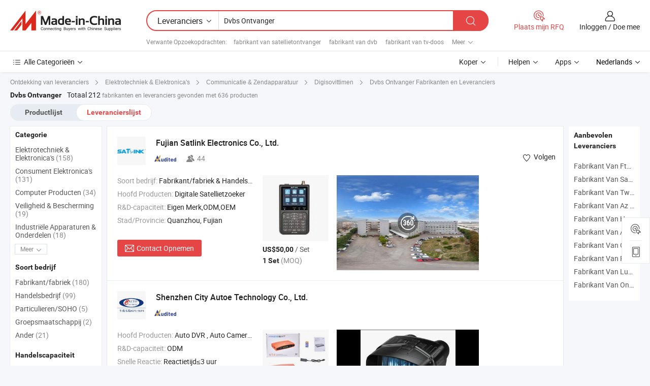

--- FILE ---
content_type: text/html;charset=UTF-8
request_url: https://nl.made-in-china.com/manufacturers/dvbs-receiver.html
body_size: 47334
content:
<!DOCTYPE HTML>
<html lang="nl">
<head>
    <base href="//nl.made-in-china.com" target="_top"/>
<meta http-equiv="Content-Type" content="text/html; charset=utf-8" />
        <title>China Dvbs Ontvanger Fabrikanten, Dvbs Ontvanger Fabrikanten en Leveranciers op nl.Made-in-China.com</title>
    <meta content="Dvbs Ontvanger fabrikanten, Dvbs Ontvanger fabriek, China fabrikanten, leveranciers van China" name="keywords">
        <meta content="China Dvbs Ontvanger lijst fabrikanten, krijg toegang tot Dvbs Ontvanger fabrikanten en leveranciers Dvbs Ontvanger uit China effectief op nl.Made-in-China.com" name="description">
<link rel="dns-prefetch" href="//www.micstatic.com">
<link rel="preconnect" href="//www.micstatic.com">
<link rel="dns-prefetch" href="//image.made-in-china.com">
<link rel="preconnect" href="//image.made-in-china.com">
<link rel="dns-prefetch" href="//pic.made-in-china.com">
<link rel="preconnect" href="//pic.made-in-china.com">
			<link rel="canonical" href="//nl.made-in-china.com/manufacturers/dvbs-receiver.html"/>
	      <link rel="next" href="//nl.made-in-china.com/manufacturers/dvbs-receiver_2.html"/>
      <link type="text/css" rel="stylesheet" href="https://www.micstatic.com/common/css/global_bdef139a.css" /><link type="text/css" rel="stylesheet" href="https://www.micstatic.com/common/js/assets/artDialog/skins/simple_221eedfd.css" /><link type="text/css" rel="stylesheet" href="https://www.micstatic.com/common/css/validator_88e23ce7.css" /><link type="text/css" rel="stylesheet" href="https://www.micstatic.com/landing/www/qc/css/company-search.B_5230bcb5.css" /><link type="text/css" rel="stylesheet" href="https://www.micstatic.com/common/future/core/style/future_d36576e8.css" /><link type="text/css" rel="stylesheet" href="https://www.micstatic.com/landing/www/qp/css/modules/swiper@7.0.5-bundle.min_f7b0d48b.css" /> 
                <link rel="alternate" hreflang="de" href="https://de.made-in-china.com/manufacturers/dvbs-receiver.html" />
            <link rel="alternate" hreflang="hi" href="https://hi.made-in-china.com/manufacturers/dvbs-receiver.html" />
            <link rel="alternate" hreflang="ru" href="https://ru.made-in-china.com/manufacturers/dvbs-receiver.html" />
            <link rel="alternate" hreflang="pt" href="https://pt.made-in-china.com/manufacturers/dvbs-receiver.html" />
            <link rel="alternate" hreflang="ko" href="https://kr.made-in-china.com/manufacturers/dvbs-receiver.html" />
            <link rel="alternate" hreflang="en" href="https://www.made-in-china.com/manufacturers/dvbs-receiver.html" />
            <link rel="alternate" hreflang="it" href="https://it.made-in-china.com/manufacturers/dvbs-receiver.html" />
            <link rel="alternate" hreflang="fr" href="https://fr.made-in-china.com/manufacturers/dvbs-receiver.html" />
            <link rel="alternate" hreflang="es" href="https://es.made-in-china.com/manufacturers/dvbs-receiver.html" />
            <link rel="alternate" hreflang="sa" href="https://sa.made-in-china.com/manufacturers/dvbs-receiver.html" />
            <link rel="alternate" hreflang="x-default" href="https://www.made-in-china.com/manufacturers/dvbs-receiver.html" />
            <link rel="alternate" hreflang="vi" href="https://vi.made-in-china.com/manufacturers/dvbs-receiver.html" />
            <link rel="alternate" hreflang="th" href="https://th.made-in-china.com/manufacturers/dvbs-receiver.html" />
            <link rel="alternate" hreflang="ja" href="https://jp.made-in-china.com/manufacturers/dvbs-receiver.html" />
            <link rel="alternate" hreflang="id" href="https://id.made-in-china.com/manufacturers/dvbs-receiver.html" />
            <link rel="alternate" hreflang="nl" href="https://nl.made-in-china.com/manufacturers/dvbs-receiver.html" />
            <link rel="alternate" hreflang="tr" href="https://tr.made-in-china.com/manufacturers/dvbs-receiver.html" />
    <style>
        body .prod-favorite-icon .tip-faverite{
            width: 115px;
        }
        .J-async-dom .extra-rec {
            min-height: 1000px;
        }
    </style>
<!-- Polyfill Code Begin --><script chaset="utf-8" type="text/javascript" src="https://www.micstatic.com/polyfill/polyfill-simplify_eb12d58d.js"></script><!-- Polyfill Code End --></head>
<body probe-clarity="false" >
            <div id="header" ></div>
<script>
    function headerMlanInit() {
        const funcName = 'headerMlan';
        const app = new window[funcName]({target: document.getElementById('header'), props: {props: {"pageType":3,"logoTitle":"Fabrikanten en Leveranciers","logoUrl":null,"base":{"buyerInfo":{"service":"Service","newUserGuide":"Gids voor Beginners","auditReport":"Audited Suppliers' Reports","meetSuppliers":"Meet Suppliers","onlineTrading":"Secured Trading Service","buyerCenter":"Koperscentrum","contactUs":"Contact met ons op","search":"Zoeken","prodDirectory":"Product Directory","supplierDiscover":"Supplier Discover","sourcingRequest":"Post Sourcing-aanvraag","quickLinks":"Quick Links","myFavorites":"Mijn Favorieten","visitHistory":"Browsegeschiedenis","buyer":"Koper","blog":"Zakelijke Inzichten"},"supplierInfo":{"supplier":"Leverancier","joinAdvance":"加入高级会员","tradeServerMarket":"外贸服务市场","memberHome":"外贸e家","cloudExpo":"Smart Expo云展会","onlineTrade":"交易服务","internationalLogis":"国际物流","northAmericaBrandSailing":"北美全渠道出海","micDomesticTradeStation":"中国制造网内贸站"},"helpInfo":{"whyMic":"Why Made-in-China.com","auditSupplierWay":"Hoe controleren wij leveranciers","securePaymentWay":"Hoe beveiligen wij betalingen","submitComplaint":"Dien een klacht in","contactUs":"Contact met ons op","faq":"FAQ","help":"Helpen"},"appsInfo":{"downloadApp":"Download App!","forBuyer":"Voor Koper","forSupplier":"Voor Leverancier","exploreApp":"Ontdek exclusieve app-kortingen","apps":"Apps"},"languages":[{"lanCode":0,"simpleName":"en","name":"English","value":"//www.made-in-china.com/manufacturers/dvbs-receiver.html","htmlLang":"en"},{"lanCode":5,"simpleName":"es","name":"Español","value":"//es.made-in-china.com/manufacturers/dvbs-receiver.html","htmlLang":"es"},{"lanCode":4,"simpleName":"pt","name":"Português","value":"//pt.made-in-china.com/manufacturers/dvbs-receiver.html","htmlLang":"pt"},{"lanCode":2,"simpleName":"fr","name":"Français","value":"//fr.made-in-china.com/manufacturers/dvbs-receiver.html","htmlLang":"fr"},{"lanCode":3,"simpleName":"ru","name":"Русский язык","value":"//ru.made-in-china.com/manufacturers/dvbs-receiver.html","htmlLang":"ru"},{"lanCode":8,"simpleName":"it","name":"Italiano","value":"//it.made-in-china.com/manufacturers/dvbs-receiver.html","htmlLang":"it"},{"lanCode":6,"simpleName":"de","name":"Deutsch","value":"//de.made-in-china.com/manufacturers/dvbs-receiver.html","htmlLang":"de"},{"lanCode":7,"simpleName":"nl","name":"Nederlands","value":"//nl.made-in-china.com/","htmlLang":"nl"},{"lanCode":9,"simpleName":"sa","name":"العربية","value":"//sa.made-in-china.com/manufacturers/dvbs-receiver.html","htmlLang":"ar"},{"lanCode":11,"simpleName":"kr","name":"한국어","value":"//kr.made-in-china.com/manufacturers/dvbs-receiver.html","htmlLang":"ko"},{"lanCode":10,"simpleName":"jp","name":"日本語","value":"//jp.made-in-china.com/manufacturers/dvbs-receiver.html","htmlLang":"ja"},{"lanCode":12,"simpleName":"hi","name":"हिन्दी","value":"//hi.made-in-china.com/manufacturers/dvbs-receiver.html","htmlLang":"hi"},{"lanCode":13,"simpleName":"th","name":"ภาษาไทย","value":"//th.made-in-china.com/manufacturers/dvbs-receiver.html","htmlLang":"th"},{"lanCode":14,"simpleName":"tr","name":"Türkçe","value":"//tr.made-in-china.com/manufacturers/dvbs-receiver.html","htmlLang":"tr"},{"lanCode":15,"simpleName":"vi","name":"Tiếng Việt","value":"//vi.made-in-china.com/manufacturers/dvbs-receiver.html","htmlLang":"vi"},{"lanCode":16,"simpleName":"id","name":"Bahasa Indonesia","value":"//id.made-in-china.com/manufacturers/dvbs-receiver.html","htmlLang":"id"}],"showMlan":true,"showRules":false,"rules":"Rules","language":"nl","menu":"Menu","subTitle":null,"subTitleLink":null,"stickyInfo":null},"categoryRegion":{"categories":"Alle Categorieën","categoryList":[{"name":"Landbouw & Voeding","value":"https://nl.made-in-china.com/category1_Agriculture-Food/Agriculture-Food_usssssssss.html","catCode":"1000000000"},{"name":"Kleding & Toebehoren","value":"https://nl.made-in-china.com/category1_Apparel-Accessories/Apparel-Accessories_uussssssss.html","catCode":"1100000000"},{"name":"Kunst Artikels & Ambachten","value":"https://nl.made-in-china.com/category1_Arts-Crafts/Arts-Crafts_uyssssssss.html","catCode":"1200000000"},{"name":"Auto Parts","value":"https://nl.made-in-china.com/category1_Auto-Motorcycle-Parts-Accessories/Auto-Motorcycle-Parts-Accessories_yossssssss.html","catCode":"2900000000"},{"name":"Tassen & Geschenkdozen","value":"https://nl.made-in-china.com/category1_Bags-Cases-Boxes/Bags-Cases-Boxes_yhssssssss.html","catCode":"2600000000"},{"name":"Chemische Stoffen","value":"https://nl.made-in-china.com/category1_Chemicals/Chemicals_uissssssss.html","catCode":"1300000000"},{"name":"Computer Producten","value":"https://nl.made-in-china.com/category1_Computer-Products/Computer-Products_iissssssss.html","catCode":"3300000000"},{"name":"Bouw & Decoratie Materialen","value":"https://nl.made-in-china.com/category1_Construction-Decoration/Construction-Decoration_ugssssssss.html","catCode":"1500000000"},{"name":"Consument Elektronica's","value":"https://nl.made-in-china.com/category1_Consumer-Electronics/Consumer-Electronics_unssssssss.html","catCode":"1400000000"},{"name":"Elektrotechniek & Elektronica's","value":"https://nl.made-in-china.com/category1_Electrical-Electronics/Electrical-Electronics_uhssssssss.html","catCode":"1600000000"},{"name":"Meubilair","value":"https://nl.made-in-china.com/category1_Furniture/Furniture_yessssssss.html","catCode":"2700000000"},{"name":"Gezondheid & Geneeskunde","value":"https://nl.made-in-china.com/category1_Health-Medicine/Health-Medicine_uessssssss.html","catCode":"1700000000"},{"name":"Industriële Apparaturen & Onderdelen","value":"https://nl.made-in-china.com/category1_Industrial-Equipment-Components/Industrial-Equipment-Components_inssssssss.html","catCode":"3400000000"},{"name":"Instrumenten & Meters","value":"https://nl.made-in-china.com/category1_Instruments-Meters/Instruments-Meters_igssssssss.html","catCode":"3500000000"},{"name":"Lichte Industrie & Dagelijks Gebruik","value":"https://nl.made-in-china.com/category1_Light-Industry-Daily-Use/Light-Industry-Daily-Use_urssssssss.html","catCode":"1800000000"},{"name":"Licht & Verlichting","value":"https://nl.made-in-china.com/category1_Lights-Lighting/Lights-Lighting_isssssssss.html","catCode":"3000000000"},{"name":"Produceren & Verwerken Machine","value":"https://nl.made-in-china.com/category1_Manufacturing-Processing-Machinery/Manufacturing-Processing-Machinery_uossssssss.html","catCode":"1900000000"},{"name":"Metallurgische, Mineralen & Energie","value":"https://nl.made-in-china.com/category1_Metallurgy-Mineral-Energy/Metallurgy-Mineral-Energy_ysssssssss.html","catCode":"2000000000"},{"name":"Kantoorartikelen","value":"https://nl.made-in-china.com/category1_Office-Supplies/Office-Supplies_yrssssssss.html","catCode":"2800000000"},{"name":"Verpakking & Printing","value":"https://nl.made-in-china.com/category1_Packaging-Printing/Packaging-Printing_ihssssssss.html","catCode":"3600000000"},{"name":"Veiligheid & Bescherming","value":"https://nl.made-in-china.com/category1_Security-Protection/Security-Protection_ygssssssss.html","catCode":"2500000000"},{"name":"Diensten","value":"https://nl.made-in-china.com/category1_Service/Service_ynssssssss.html","catCode":"2400000000"},{"name":"Sportartikelen & Vrijetijds","value":"https://nl.made-in-china.com/category1_Sporting-Goods-Recreation/Sporting-Goods-Recreation_iussssssss.html","catCode":"3100000000"},{"name":"Textiel","value":"https://nl.made-in-china.com/category1_Textile/Textile_yussssssss.html","catCode":"2100000000"},{"name":"Ijzerwaren & Gereedschap","value":"https://nl.made-in-china.com/category1_Tools-Hardware/Tools-Hardware_iyssssssss.html","catCode":"3200000000"},{"name":"Speelgoed","value":"https://nl.made-in-china.com/category1_Toys/Toys_yyssssssss.html","catCode":"2200000000"},{"name":"Vervoer","value":"https://nl.made-in-china.com/category1_Transportation/Transportation_yissssssss.html","catCode":"2300000000"}],"more":"Meer"},"searchRegion":{"show":true,"lookingFor":"Vertel ons waar je naar op zoek bent...","homeUrl":"//nl.made-in-china.com","products":"Producten","suppliers":"Leveranciers","auditedFactory":null,"uploadImage":"Afbeelding uploaden","max20MbPerImage":"Maximaal 20 MB per afbeelding","yourRecentKeywords":"Uw Recente Zoekwoorden","clearHistory":"Wis de geschiedenis","popularSearches":"Verwante Opzoekopdrachten","relatedSearches":"Meer","more":null,"maxSizeErrorMsg":"Upload mislukt. De maximale afbeeldingsgrootte is 20 MB.","noNetworkErrorMsg":"Geen netwerkverbinding. Controleer uw netwerkinstellingen en probeer het opnieuw.","uploadFailedErrorMsg":"Upload mislukt. Onjuist afbeeldingsformaat. Ondersteunde formaten: JPG, PNG, BMP.","relatedList":[{"word":"fabrikant van satellietontvanger","adsData":"","link":"https://nl.made-in-china.com/manufacturers/satellite-receiver.html","title":"fabrikant van satellietontvanger"},{"word":"fabrikant van dvb","adsData":"","link":"https://nl.made-in-china.com/manufacturers/dvb.html","title":"fabrikant van dvb"},{"word":"fabrikant van tv-doos","adsData":"","link":"https://nl.made-in-china.com/manufacturers/tv-box.html","title":"fabrikant van tv-doos"},{"word":"fabrikant van settopbox","adsData":"","link":"https://nl.made-in-china.com/manufacturers/set-top-box.html","title":"fabrikant van settopbox"},{"word":"fabrikant van satelliet","adsData":"","link":"https://nl.made-in-china.com/manufacturers/satellite.html","title":"fabrikant van satelliet"},{"word":"Fta Digitale Ontvanger Dvbs","adsData":"","link":"https://nl.made-in-china.com/tag_search_product/Fta-Digital-Receiver-Dvbs_yisrrgin_1.html","title":"Fta Digitale Ontvanger Dvbs"},{"word":"Sd Dvbs Ontvanger","adsData":"","link":"https://nl.made-in-china.com/tag_search_product/Sd-Dvbs-Receiver_iesuissn_1.html","title":"Sd Dvbs Ontvanger"},{"word":"Dvb Ontvanger","adsData":"","link":"https://nl.made-in-china.com/tag_search_product/Dvb-Stb_unnggin_1.html","title":"Dvb Ontvanger"},{"word":"Hd Satellietontvanger","adsData":"","link":"https://nl.made-in-china.com/tag_search_product/Hd-Satellite-Receiver_ruohohn_1.html","title":"Hd Satellietontvanger"},{"word":"China Droomdoos","adsData":"","link":"https://nl.made-in-china.com/tag_search_product/Dreambox_yesen_1.html","title":"China Droomdoos"}],"relatedTitle":null,"relatedTitleLink":null,"formParams":null,"mlanFormParams":{"keyword":"Dvbs Ontvanger","inputkeyword":"Dvbs Ontvanger","type":null,"currentTab":null,"currentPage":null,"currentCat":null,"currentRegion":null,"currentProp":null,"submitPageUrl":null,"parentCat":null,"otherSearch":null,"currentAllCatalogCodes":null,"sgsMembership":null,"memberLevel":null,"topOrder":null,"size":null,"more":"meer","less":"less","staticUrl50":null,"staticUrl10":null,"staticUrl30":null,"condition":"1","conditionParamsList":[{"condition":"0","conditionName":null,"action":"/productSearch?keyword=#word#","searchUrl":null,"inputPlaceholder":null},{"condition":"1","conditionName":null,"action":"https://nl.made-in-china.com/companySearch?keyword=#word#","searchUrl":null,"inputPlaceholder":null}]},"enterKeywordTips":"Voer a.u.b. minimaal een trefwoord in voor uw zoekopdracht.","openMultiSearch":false},"frequentRegion":{"rfq":{"rfq":"Plaats mijn RFQ","searchRfq":"Search RFQs","acquireRfqHover":"Vertel ons wat u nodig heeft en probeer op de gemakkelijke manier offertes !op te vragen","searchRfqHover":"Discover quality RFQs and connect with big-budget buyers"},"account":{"account":"Rekening","signIn":"Inloggen","join":"Doe mee","newUser":"Nieuwe Gebruiker","joinFree":"Gratis lid worden","or":"Of","socialLogin":"Door te klikken op Aanmelden, Gratis lid worden of Doorgaan met Facebook, Linkedin, Twitter, Google, %s ga ik akkoord met de %sUser Agreement%s en het %sPrivacy Policy%s","message":"Berichten","quotes":"Citaten","orders":"Bestellingen","favorites":"Favorieten","visitHistory":"Browsegeschiedenis","postSourcingRequest":"Post Sourcing-aanvraag","hi":"Hallo","signOut":"Afmelden","manageProduct":"Producten beheren","editShowroom":"Showroom bewerken","username":"","userType":null,"foreignIP":true,"currentYear":2026,"userAgreement":"Gebruikersovereenkomst","privacyPolicy":"Privacybeleid"},"message":{"message":"Berichten","signIn":"Inloggen","join":"Doe mee","newUser":"Nieuwe Gebruiker","joinFree":"Gratis lid worden","viewNewMsg":"Sign in to view the new messages","inquiry":"Aanvraag","rfq":"RFQs","awaitingPayment":"Awaiting payments","chat":"Chatten","awaitingQuotation":"In afwachting van offertes"},"cart":{"cart":"Onderzoeksmand"}},"busiRegion":null,"previewRegion":null,"relatedQpSync":true,"relatedQpSearchUrl":"https://www.made-in-china.com/multi-search/getHeadRelatedQp?word=dvbs receiver&headQpType=QC&lanCode=7"}}});
		const hoc=o=>(o.__proto__.$get=function(o){return this.$$.ctx[this.$$.props[o]]},o.__proto__.$getKeys=function(){return Object.keys(this.$$.props)},o.__proto__.$getProps=function(){return this.$get("props")},o.__proto__.$setProps=function(o){var t=this.$getKeys(),s={},p=this;t.forEach(function(o){s[o]=p.$get(o)}),s.props=Object.assign({},s.props,o),this.$set(s)},o.__proto__.$help=function(){console.log("\n            $set(props): void             | 设置props的值\n            $get(key: string): any        | 获取props指定key的值\n            $getKeys(): string[]          | 获取props所有key\n            $getProps(): any              | 获取props里key为props的值（适用nail）\n            $setProps(params: any): void  | 设置props里key为props的值（适用nail）\n            $on(ev, callback): func       | 添加事件监听，返回移除事件监听的函数\n            $destroy(): void              | 销毁组件并触发onDestroy事件\n        ")},o);
        window[`${funcName}Api`] = hoc(app);
    };
</script><script type="text/javascript" crossorigin="anonymous" onload="headerMlanInit()" src="https://www.micstatic.com/nail/pc/header-mlan_6f301846.js"></script>    	<div class="auto-size J-auto-size qc-page">
        <input type="hidden" id="lanCode" name="lanCode" value="7">
        <input type="hidden" id="lan" name="lan" value="nl">
        <input type="hidden" id="sensor_pg_v" value="st:qc,m:dvbs receiver,p:1,tp:103,stp:10302,tp:103,stp:10302"/>
        <input id="ads_word" name="ads_word" type="hidden" value="dvbs receiver"/>
        <input type="hidden" id="relatedQpSync" name="relatedQpSync" value="true">
                        <input type="hidden" id="login" value="false" />
        <input type="hidden" id="loginBuyer" value="false" />
        <input type="hidden" id="liveComIds" value="null"/>
        <input type="hidden" name="user_behavior_trace_id" id="user_behavior_trace_id" value="1jfjeb8pbbfbx"/>
                <script class="J-mlan-config" type="text/data-lang" data-lang="">
        {
            "Please input keyword(s).": "Voer trefwoord(en) in.",
            "Please input the information in English only.": "Voer de informatie alleen in het Engels in.",
            "More": "Meer",
            "Less": "Minder",
            "negotiable": "Bespreekbaar",
            "Following": "Volgend op",
            "Follow": "Volgen",
            "Followed Successfully!": "Succesvol gevolgd!",
            "Unfollow Successfully!": "Succesvol Ontvolgen!",
            "Only for global buyer.": "Alleen voor wereldwijde koper.",
            "1000 suppliers at the most.": "Maximaal 1000 leveranciers.",
            "Your operation is too frequent, please try again after 24 hours.": "Uw operatie is te frequent, probeer het na 24 uur opnieuw.",
            "Please enter your full name.": "Gelieve uw volledige naam in te vullen.",
            "Please use English characters.": "Gebruik Engelse karakters.",
            "Enter your email address": "Vul alstublieft uw e-mail adres in.",
            "Please enter your email address.": "Vul alstublieft uw e-mail adres in.",
            "Please enter a valid email address.": "Voer alstublieft uw geldige e-mailadres in.",
            "To Be Negotiated": "Moet Worden Onderhandeld",
            "Updates notifications will be sent to this email, make sure your email is correct.": "Updatemeldingen worden naar deze e-mail verzonden, zorg ervoor dat uw e-mail correct is.",
            "Name": "Naam",
            "Email": "E-mailadres",
            "An account already exists with this email,": "Er bestaat al een account met dit e-mailadres,",
            "Sign in": "Inloggen",
            "now or select another email address.": "nu of selecteer een ander e-mailadres.",
            "Confirm": "Bevestig",
            "Cancel": "Annuleer",
            "Ms.": "Mevr.",
            "Mr.": "Dhr.",
            "Miss": "Mvr",
            "Mrs.": "Mvr",
            "System error, please try again.": "Systeemfout, probeer het opnieuw.",
            "Chat Now!": "Chatten!",
            "Chat Now": "Chatten",
            "Chat with supplier online now!": "Chat nu online met de leverancier！",
            "Chat": "Chatten",
            "Talk to me!": "Praat met mij!",
            "Supplier is offline now, please leave your message.": "Leverancier is nu offline, spreek uw bericht in.",
            "Products": "Producten",
            "Exhibitors": "Exposanten",
            "Suppliers": "Leveranciers"
        }
        </script>
                <div class="crumb crumb-new" itemscope itemtype="https://schema.org/BreadcrumbList">
    		<span itemprop="itemListElement" itemscope itemtype="https://schema.org/ListItem">
  <a itemprop="item" href="https://nl.made-in-china.com/html/category.html">
      <span itemprop="name">Ontdekking van leveranciers</span>
  </a>
  <meta itemprop="position" content="1" />
</span>
						<i class="ob-icon icon-right"></i>
				<span itemprop="itemListElement" itemscope itemtype="https://schema.org/ListItem">
		    <a itemprop="item" href="https://nl.made-in-china.com/category1_Electrical-Electronics/Electrical-Electronics_uhssssssss.html">
		        <span itemprop="name">Elektrotechniek & Elektronica's</span>
		    </a>
		    <meta itemprop="position" content="2" />
		</span>
						<i class="ob-icon icon-right"></i>
				<span itemprop="itemListElement" itemscope itemtype="https://schema.org/ListItem">
		    <a itemprop="item" href="https://nl.made-in-china.com/category23_Electrical-Electronics/Telecommunication-Broadcasting_uhiyssssss_1.html">
		        <span itemprop="name">Communicatie & Zendapparatuur</span>
		    </a>
		    <meta itemprop="position" content="3" />
		</span>
						<i class="ob-icon icon-right"></i>
				<span itemprop="itemListElement" itemscope itemtype="https://schema.org/ListItem">
		    <a itemprop="item" href="https://nl.made-in-china.com/category23_Electrical-Electronics/Set-Top-Box_uhiyuessss_1.html">
		        <span itemprop="name">Digisovittimen</span>
		    </a>
		    <meta itemprop="position" content="4" />
		</span>
	                                        <i class="ob-icon icon-right"></i>
                                        <h1>Dvbs Ontvanger Fabrikanten en Leveranciers</h1>
            		</div>
		<div class="page grid qc-list">
                        <div class="layout-fly cf">
                <div class="main-wrap">
                    <div class="main">
						                        <div class="total-tip total-tip-new">
                                                                                                                                            <em class='key_word'>Dvbs Ontvanger</em> <em>Totaal 212</em> fabrikanten en leveranciers gevonden met 636 producten
                        </div>
						<div class="list-tab">
                            <ul class="tab">
                                <li><a href="https://nl.made-in-china.com/tag_search_product/Dvbs-Receiver_ooegghn_1.html">Productlijst</a></li>
                                <li class="selected"><a>Leverancierslijst</a></li>
                                                            </ul>
						</div>
																			<div class="search-list">
								        						                                                                        <div faw-module="suppliers_list" class="list-node
                   ">
            <div class="tip arrow-top company-description" style="display: none;">
        <div class="content">
                    Modulator manufacturer / supplier in China, offering St-5032 DVB-S2/ISDB-T /DVB-C Conform Signaal Heet Verkoop, DVB-S/S2 Satelliet Finder Digitale Signaal Meter, Ws-6933 DVB-S/S2 Satelliet Finder Software Upgrade Via USB Poort and so on.
                </div>
        <span class="arrow arrow-out">
            <span class="arrow arrow-in"></span>
        </span>
    </div>
    <div class="company-logo-wrap">
                <div class="company-logo">
            <img src='https://www.micstatic.com/landing/www/qc/img/com-logo.png?_v=1768815557932' data-original="//image.made-in-china.com/206f0j00STDamBnzOQrU/Fujian-Satlink-Electronics-Co-Ltd-.jpg" alt="Fujian Satlink Electronics Co., Ltd." />
        </div>
        <div class="company-name-wrap">
            <h2 class="company-name">
                <a class="company-name-link" target="_blank" rel="nofollow" href="https://nl.made-in-china.com/co_satlink-lzn" ads-data="t:6,a:1,p:2,pcid:NobxeLCHEtDM,si:1,ty:1,c:17,st:3,pa:3,flx_deliv_tp:comb,ads_id:,ads_tp:,srv_id:" >
                                            Fujian Satlink Electronics Co., Ltd. </a>
            </h2>
            <div class="company-auth-wrap">
                <div class="compnay-auth">
                                                                                                                                                                                                                                                                                                                                                                                            												                                                                                                                        																		                                                                                                                        												                                                                                                                                                                                                    <span class="auth-block as-info">
                                <div class="as-logo pl-0 as-logo-now" reportUsable="reportUsable">
                                     <input type="hidden" value="NobxeLCHEtDM">
                                    <a target="_blank" href="https://nl.made-in-china.com/co_satlink-lzn/company_info.html" rel="nofollow" ads-data="t:6,a:1,p:2,pcid:NobxeLCHEtDM,si:1,ty:1,c:17,st:4,pa:4">
                                        <span class="left_2"><img class="auth-icon ico-audited" src='https://www.micstatic.com/common/img/icon-new/as_32.png' alt="Gecontroleerde Leveranciers"></span>
                                                                                                                    </a>
                                </div>
                            </span>
                                                                                                                                                                                                                <span class="auth-block basic-ability">
                        <img src="https://www.micstatic.com/landing/www/qc/img/employee.png?_v=1768815557932" alt="Aantal Werknemers" />44
                        <div class="tip arrow-top">
                            <div class="tip-con">Aantal Werknemers</div>
                            <span class="arrow arrow-out">
                                <span class="arrow arrow-in"></span>
                            </span>
                        </div>
                    </span>
                                    </div>
                <div class="com-actions">
                                                                <div class="action action-follow follow-btn" data-logusername="satlink-lzn" data-cid="NobxeLCHEtDM" ads-data="st:69,pdid:,pcid:NobxeLCHEtDM,is_trade:,is_sample:,is_rushorder:,a:1,flx_deliv_tp:comb,ads_id:,ads_tp:,srv_id:">
                            <a href="javascript:void(0)">
                                <i class="ob-icon icon-heart-f"></i>
                                <i class="ob-icon icon-heart"></i>
                                <span>Volgen</span>
                            </a>
                        </div>
                                                        </div>
            </div>
        </div>
    </div>
    <div class="company-info-wrap">
        <div class="company-info">
            <div class="company-box">
                <div class="company-intro">
                                                                <div>
                            <label class="subject">Soort bedrijf:</label>
                            <span title="Fabrikant/fabriek & Handelsbedrijf">
                                Fabrikant/fabriek & Handelsbedrijf
                            </span>
                        </div>
                                                                <div>
                            <label class="subject">Hoofd Producten:</label>
                            <span title="Digitale Satellietzoeker">
                                                                                                                                                        Digitale Satellietzoeker </span>
                        </div>
                                                                <div>
                            <label class="subject">R&D-capaciteit:</label>
                                                        <span title="Eigen Merk,ODM,OEM">
                                Eigen Merk,ODM,OEM
                            </span>
                        </div>
                                                                                                                                                        <div>
                                <label class="subject">Stad/Provincie:</label>
                                <span>
                                    Quanzhou, Fujian
                                </span>
                            </div>
                                                                                                    </div>
                <div class="user-action">
                    <a rel="nofollow" fun-inquiry-supplier target="_blank" href="https://www.made-in-china.com/sendInquiry/shrom_NobxeLCHEtDM_NobxeLCHEtDM.html?from=search&type=cs&target=com&word=dvbs+receiver&plant=nl" class="contact-btn" ads-data="t:6,a:1,p:2,pcid:NobxeLCHEtDM,si:1,ty:1,c:17,st:24,pa:24,st:24,flx_deliv_tp:comb,ads_id:,ads_tp:,srv_id:">
                        <i class="ob-icon icon-mail"></i> Contact Opnemen
                    </a>
                    <b class="tm3_chat_status" dataId="NobxeLCHEtDM_NobxeLCHEtDM_3"
                       inquiry="https://www.made-in-china.com/sendInquiry/shrom_NobxeLCHEtDM_NobxeLCHEtDM.html?from=search&type=cs&target=com&word=dvbs+receiver&plant=nl"
                       processor="chat" cid="NobxeLCHEtDM" style="display:none"></b>
                    <a rel="nofollow" class="tm-on" title="Praat met mij!" href="javascript:void('Talk to me!')"
                       style="display:none">Praat met mij!</a>
                </div>
            </div>
        </div>
        <div class="rec-product-wrap">
                            <ul class="rec-product">
                                                                                                                                <li >
                                <div class="img-thumb">
                                    <a href="https://nl.made-in-china.com/co_satlink-lzn/product_DVB-S-S2-HD-Digital-Satellite-Finder-Signal-Receive-Hot-Sale_uoeiueeurg.html" class="img-thumb-inner" target="_blank" title="DVB-S/S2 HD Digitale Satelliet Finder Signaal Ontvangst Heet Verkoop">
                                        <img alt="DVB-S/S2 HD Digitale Satelliet Finder Signaal Ontvangst Heet Verkoop" title="DVB-S/S2 HD Digitale Satelliet Finder Signaal Ontvangst Heet Verkoop"
                                             src="https://image.made-in-china.com/2f1j00dyWikERhLnbc/DVB-S-S2-HD-Digitale-Satelliet-Finder-Signaal-Ontvangst-Heet-Verkoop.jpg"
                                                                                        faw-exposure ads-data="t:6,a:1,p:2,pcid:NobxeLCHEtDM,si:1,ty:1,c:17,st:8,pa:8,pid:GOuABNTDfvVK,tps:1,pdid:GOuABNTDfvVK,flx_deliv_tp:comb,ads_id:,ads_tp:,srv_id:"/>
                                    </a>
                                </div>
                                <div class="pro-price-moq">
                                    <div class="prd-price" title="US$50,00 / Set"><strong class="price">US$50,00</strong> / Set</div>
                                    <div class="moq" title="1 Set">1 Set <span class="text--grey">(MOQ)</span></div>
                                </div>
                            </li>
                                                                                                                                                        <li >
                                <div class="img-thumb">
                                    <a href="https://nl.made-in-china.com/co_satlink-lzn/product_DVB-S-S2-T-T2-C-Satellite-Finder-Receiver_uouyohnihy.html" class="img-thumb-inner" target="_blank" title="DVB-S/S2/T/T2/C Satelliet Finder Ontvanger">
                                        <img alt="DVB-S/S2/T/T2/C Satelliet Finder Ontvanger" title="DVB-S/S2/T/T2/C Satelliet Finder Ontvanger"
                                             src="https://image.made-in-china.com/2f1j00IozgdScrYpuu/DVB-S-S2-T-T2-C-Satelliet-Finder-Ontvanger.jpg"
                                                                                        faw-exposure ads-data="t:6,a:1,p:2,pcid:NobxeLCHEtDM,si:1,ty:1,c:17,st:8,pa:8,pid:gZUGoMdubfYD,tps:2,pdid:gZUGoMdubfYD,flx_deliv_tp:comb,ads_id:,ads_tp:,srv_id:"/>
                                    </a>
                                </div>
                                <div class="pro-price-moq">
                                    <div class="prd-price" title="US$195,00 / Set"><strong class="price">US$195,00</strong> / Set</div>
                                    <div class="moq" title="1 Set">1 Set <span class="text--grey">(MOQ)</span></div>
                                </div>
                            </li>
                                                                                                                                                        <li class="addto" >
                                <div class="img-thumb">
                                    <a href="https://nl.made-in-china.com/co_satlink-lzn/product_DVB-S-S2-HD-Digital-Satellite-Signal-TV-Signal-Receiver-Service-to-Residential-Homes_uoogroheng.html" class="img-thumb-inner" target="_blank" title="DVB-S/S2 HD Digitale Satellietsignaal TV Signaalontvanger Service voor Woonhuizen">
                                        <img alt="DVB-S/S2 HD Digitale Satellietsignaal TV Signaalontvanger Service voor Woonhuizen" title="DVB-S/S2 HD Digitale Satellietsignaal TV Signaalontvanger Service voor Woonhuizen"
                                             src="https://image.made-in-china.com/2f1j00CQbovOiBrukq/DVB-S-S2-HD-Digitale-Satellietsignaal-TV-Signaalontvanger-Service-voor-Woonhuizen.jpg"
                                                                                        faw-exposure ads-data="t:6,a:1,p:2,pcid:NobxeLCHEtDM,si:1,ty:1,c:17,st:8,pa:8,pid:XZctFDNApOhM,tps:3,pdid:XZctFDNApOhM,flx_deliv_tp:comb,ads_id:,ads_tp:,srv_id:"/>
                                    </a>
                                </div>
                                <div class="pro-price-moq">
                                    <div class="prd-price" title="US$50,00 / Set"><strong class="price">US$50,00</strong> / Set</div>
                                    <div class="moq" title="1 Set">1 Set <span class="text--grey">(MOQ)</span></div>
                                </div>
                            </li>
                                                            </ul>
                                                            <script type="application/json">
                {
                    "sceneUrl": "",
                    "scenePicUrl": "",
                    "panoramaUrl": "//world-port.made-in-china.com/viewVR?comId=NobxeLCHEtDM",
                    "panoSnapshotUrl": "https://world.made-in-china.com/img/ffs/4/GEUQCYPRdtWp",
                    "videoUrl": "https://v.made-in-china.com/ucv/sbr/285486369eba449ffff2db2d6a2ef9/39bd982d2614658548985041255_h264_def.mp4",
                    "videoCoverPicUrl": "https://image.made-in-china.com/358f0j00OaHtdADLLeVF/Fujian-Satlink-Electronics-Co-Ltd-.jpg",
                    "vid":"",
                    "autoplay": true,
                    "comUrl": "https://nl.made-in-china.com/co_satlink-lzn",
                    "comName": "Fujian Satlink Electronics Co., Ltd.",
                    "csLevel": "50",
                    "sgsMembership": "0",
                    "keyWordSearch": "[{\"word\":\"Digitale Satellietzoeker\",\"wordSearchUrl\":\"https://nl.made-in-china.com/co_satlink-lzn/product/keywordSearch?searchKeyword=Digitale Satellietzoeker&viewType=0\"}]",
                    "inquiryUrl": "https://www.made-in-china.com/sendInquiry/shrom_NobxeLCHEtDM_NobxeLCHEtDM.html?from=search&type=cs&target=com&word=dvbs+receiver&plant=nl",
                    "aboutUsUrl": "https://nl.made-in-china.com/co_satlink-lzn/company_info.html",
                    "placeholderUrl": "https://www.micstatic.com/landing/www/qc/img/spacer.gif?_v=1768815557932",
                    "tridImg": "https://www.micstatic.com/common/img/icon/3d_36.png?_v=1768815557932",
                    "tridGif": "https://www.micstatic.com/common/img/icon/3d_gif.gif?_v=1768815557932"
                }
            </script>
                <script>
                    document.addEventListener('DOMContentLoaded', function () {
                        var companyNames = document.querySelectorAll('.company-name-link');
                        companyNames.forEach(function (element) {
                            element.addEventListener('mouseover', function () {
                                // 显示公司简介
                                var description = element.closest('.list-node').querySelector('.company-description');
                                if (description) {
                                    description.style.display = 'block';
                                }
                            });
                            element.addEventListener('mouseout', function () {
                                // 隐藏公司简介
                                var description = element.closest('.list-node').querySelector('.company-description');
                                if (description) {
                                    description.style.display = 'none';
                                }
                            });
                        });
                    });
                </script>
                                            <div class="company-video-wrap" faw-exposure ads-data="t:6,a:1,p:2,pcid:NobxeLCHEtDM,si:1,ty:1,c:17,st:27,st:12,flx_deliv_tp:comb,ads_id:,ads_tp:,srv_id:">
                    <div class="J-holder 360" data-url="//world-port.made-in-china.com/viewVR?comId=NobxeLCHEtDM" ads-data="t:6,a:1,p:2,pcid:NobxeLCHEtDM,si:1,ty:1,c:17,st:27,st:12,flx_deliv_tp:comb,ads_id:,ads_tp:,srv_id:">
                                                    <img class="cover--company cover-360" src="https://world.made-in-china.com/img/ffs/4/GEUQCYPRdtWp"/>
                                                <div class="J-company-play play-360">
                            <i class="ob-icon icon-panorama"></i>
                        </div>
                    </div>
                </div>
                                </div>
    </div>
    </div> <div faw-module="suppliers_list" class="list-node
                           even
               ">
            <div class="tip arrow-top company-description" style="display: none;">
        <div class="content">
                    Car DVR, Car Camera, GPS Tracker manufacturer / supplier in China, offering Ultrasone Audio-opnamejammer Premium Anti-surveillance Audiojammer Vermomd, Anti-opname luidspreker audio jammer opname blokkering stem privacy beschermer, Draagbare Ultrasone Audio-opnamejammer Bescherm uw gesprekken te allen tijde and so on.
                </div>
        <span class="arrow arrow-out">
            <span class="arrow arrow-in"></span>
        </span>
    </div>
    <div class="company-logo-wrap">
                <div class="company-logo">
            <img src='https://www.micstatic.com/landing/www/qc/img/com-logo.png?_v=1768815557932' data-original="//image.made-in-china.com/206f0j00NEaQDuwsJtgn/Shenzhen-City-Autoe-Technology-Co-Ltd-.jpg" alt="Shenzhen City Autoe Technology Co., Ltd." />
        </div>
        <div class="company-name-wrap">
            <h2 class="company-name">
                <a class="company-name-link" target="_blank" href="https://nl.made-in-china.com/co_szautoe" ads-data="t:6,a:2,p:2,pcid:FbiEqvgofeht,si:1,ty:1,c:17,st:3,pa:3,flx_deliv_tp:comb,ads_id:,ads_tp:,srv_id:" >
                                            Shenzhen City Autoe Technology Co., Ltd. </a>
            </h2>
            <div class="company-auth-wrap">
                <div class="compnay-auth">
                                                                                                                                                                                                                                                                                                                                                                                            												                                                                                                                        																		                                                                                                                        												                                                                                                                                                                                                    <span class="auth-block as-info">
                                <div class="as-logo pl-0 as-logo-now" reportUsable="reportUsable">
                                     <input type="hidden" value="FbiEqvgofeht">
                                    <a target="_blank" href="https://nl.made-in-china.com/co_szautoe/company_info.html" rel="nofollow" ads-data="t:6,a:2,p:2,pcid:FbiEqvgofeht,si:1,ty:1,c:17,st:4,pa:4">
                                        <span class="left_2"><img class="auth-icon ico-audited" src='https://www.micstatic.com/common/img/icon-new/as_32.png' alt="Gecontroleerde Leveranciers"></span>
                                                                                                                    </a>
                                </div>
                            </span>
                                                                                                                                                                                                        </div>
                <div class="com-actions">
                                                                            </div>
            </div>
        </div>
    </div>
    <div class="company-info-wrap">
        <div class="company-info">
            <div class="company-box">
                <div class="company-intro">
                                                                                    <div>
                            <label class="subject">Hoofd Producten:</label>
                            <span title="Auto DVR, Auto Camera, GPS Tracker, GPS Navigator, Mini Camera, Sport Camera, Auto MP3 Speler, Auto FM Zender, Auto Badge">
                                                                                                                                                        Auto DVR , Auto Camera , GPS Tracker , GPS Navigator , Mini Camera </span>
                        </div>
                                                                <div>
                            <label class="subject">R&D-capaciteit:</label>
                                                        <span title="ODM">
                                ODM
                            </span>
                        </div>
                                                                <div>
                            <label class="subject">Snelle Reactie:</label>
                            <span>
                                Reactietijd≤3 uur
                            </span>
                        </div>
                                                                                                                                    <div>
                                <label class="subject">Stad/Provincie:</label>
                                <span>
                                    Shenzhen, Guangdong
                                </span>
                            </div>
                                                                                                    </div>
                <div class="user-action">
                    <a rel="nofollow" fun-inquiry-supplier target="_blank" href="https://www.made-in-china.com/sendInquiry/shrom_FbiEqvgofeht_FbiEqvgofeht.html?from=search&type=cs&target=com&word=dvbs+receiver&plant=nl" class="contact-btn" ads-data="t:6,a:2,p:2,pcid:FbiEqvgofeht,si:1,ty:1,c:17,st:24,pa:24,st:24,flx_deliv_tp:comb,ads_id:,ads_tp:,srv_id:">
                        <i class="ob-icon icon-mail"></i> Contact Opnemen
                    </a>
                    <b class="tm3_chat_status" dataId="FbiEqvgofeht_FbiEqvgofeht_3"
                       inquiry="https://www.made-in-china.com/sendInquiry/shrom_FbiEqvgofeht_FbiEqvgofeht.html?from=search&type=cs&target=com&word=dvbs+receiver&plant=nl"
                       processor="chat" cid="FbiEqvgofeht" style="display:none"></b>
                    <a rel="nofollow" class="tm-on" title="Praat met mij!" href="javascript:void('Talk to me!')"
                       style="display:none">Praat met mij!</a>
                </div>
            </div>
        </div>
        <div class="rec-product-wrap">
                            <ul class="rec-product">
                                                                                                                                <li >
                                <div class="img-thumb">
                                    <a href="https://nl.made-in-china.com/co_szautoe/product_Freesat-Fun-Cam-V7X-Compliant-with-DVB-S-DVB-S2-Satellite-Standards-Receiver_yyuiinigeg.html" class="img-thumb-inner" target="_blank" title="Freesat Fun Cam V7X Voldoet aan DVB-S/DVB-S2 Satellietnormen Ontvanger">
                                        <img alt="Freesat Fun Cam V7X Voldoet aan DVB-S/DVB-S2 Satellietnormen Ontvanger" title="Freesat Fun Cam V7X Voldoet aan DVB-S/DVB-S2 Satellietnormen Ontvanger"
                                             src="https://image.made-in-china.com/2f1j00WlnBscPMPAqC/Freesat-Fun-Cam-V7X-Voldoet-aan-DVB-S-DVB-S2-Satellietnormen-Ontvanger.jpg"
                                                                                        faw-exposure ads-data="t:6,a:2,p:2,pcid:FbiEqvgofeht,si:1,ty:1,c:17,st:8,pa:8,pid:VYzRivgPsAkL,tps:1,pdid:VYzRivgPsAkL,flx_deliv_tp:comb,ads_id:,ads_tp:,srv_id:"/>
                                    </a>
                                </div>
                                <div class="pro-price-moq">
                                    <div class="prd-price" title="US$11,9 / Stuk"><strong class="price">US$11,9</strong> / Stuk</div>
                                    <div class="moq" title="10 Stukken">10 Stukken <span class="text--grey">(MOQ)</span></div>
                                </div>
                            </li>
                                                                                                                                                        <li >
                                <div class="img-thumb">
                                    <a href="https://nl.made-in-china.com/co_szautoe/product_New-Satellite-Finder-Meter-DVB-S2-TV-Receiver-Spectrum-Analyzer_yuoseosgyg.html" class="img-thumb-inner" target="_blank" title="Nieuwe Satelliet Finder Meter DVB-S2 TV Ontvanger Spectrum Analyzer">
                                        <img alt="Nieuwe Satelliet Finder Meter DVB-S2 TV Ontvanger Spectrum Analyzer" title="Nieuwe Satelliet Finder Meter DVB-S2 TV Ontvanger Spectrum Analyzer"
                                             src="https://image.made-in-china.com/2f1j00nuFBRDYJSwbq/Nieuwe-Satelliet-Finder-Meter-DVB-S2-TV-Ontvanger-Spectrum-Analyzer.jpg"
                                                                                        faw-exposure ads-data="t:6,a:2,p:2,pcid:FbiEqvgofeht,si:1,ty:1,c:17,st:8,pa:8,pid:VamRZUSvXwWx,tps:2,pdid:VamRZUSvXwWx,flx_deliv_tp:comb,ads_id:,ads_tp:,srv_id:"/>
                                    </a>
                                </div>
                                <div class="pro-price-moq">
                                    <div class="prd-price" title="US$39,9 / Stuk"><strong class="price">US$39,9</strong> / Stuk</div>
                                    <div class="moq" title="10 Stukken">10 Stukken <span class="text--grey">(MOQ)</span></div>
                                </div>
                            </li>
                                                                                                                                                        <li class="addto" >
                                <div class="img-thumb">
                                    <a href="https://nl.made-in-china.com/co_szautoe/product_Freesat-V8-Ultra-M2662-Dual-Core-Fun-Cam-TV-Receiver-Set-Top-Box_oiyrhiseg.html" class="img-thumb-inner" target="_blank" title="Freesat V8 Ultra M2662 Dual Core Fun Cam TV Ontvanger Set Top Box">
                                        <img alt="Freesat V8 Ultra M2662 Dual Core Fun Cam TV Ontvanger Set Top Box" title="Freesat V8 Ultra M2662 Dual Core Fun Cam TV Ontvanger Set Top Box"
                                             src="https://image.made-in-china.com/2f1j00iVnvujIGLAch/Freesat-V8-Ultra-M2662-Dual-Core-Fun-Cam-TV-Ontvanger-Set-Top-Box.jpg"
                                                                                        faw-exposure ads-data="t:6,a:2,p:2,pcid:FbiEqvgofeht,si:1,ty:1,c:17,st:8,pa:8,pid:QwpJqBjVCLWP,tps:3,pdid:QwpJqBjVCLWP,flx_deliv_tp:comb,ads_id:,ads_tp:,srv_id:"/>
                                    </a>
                                </div>
                                <div class="pro-price-moq">
                                    <div class="prd-price" title="US$42,9 / Stuk"><strong class="price">US$42,9</strong> / Stuk</div>
                                    <div class="moq" title="10 Stukken">10 Stukken <span class="text--grey">(MOQ)</span></div>
                                </div>
                            </li>
                                                            </ul>
                                                            <script type="application/json">
                {
                    "sceneUrl": "",
                    "scenePicUrl": "",
                    "panoramaUrl": "",
                    "panoSnapshotUrl": "",
                    "videoUrl": "https://v.made-in-china.com/ucv/sbr/49b48eef68cfed94f60cfdb3fbe372/b838ed794310450277556089932494_h264_def.mp4",
                    "videoCoverPicUrl": "https://image.made-in-china.com/358f0j00jQMYfGVtJkcd/Shenzhen-City-Autoe-Technology-Co-Ltd-.jpg",
                    "vid":"",
                    "autoplay": true,
                    "comUrl": "https://nl.made-in-china.com/co_szautoe",
                    "comName": "Shenzhen City Autoe Technology Co., Ltd.",
                    "csLevel": "30",
                    "sgsMembership": "0",
                    "keyWordSearch": "[{\"word\":\"Auto DVR\",\"wordSearchUrl\":\"https://nl.made-in-china.com/co_szautoe/product/keywordSearch?searchKeyword=Auto DVR&viewType=0\"},{\"word\":\" Auto Camera\",\"wordSearchUrl\":\"https://nl.made-in-china.com/co_szautoe/product/keywordSearch?searchKeyword= Auto Camera&viewType=0\"},{\"word\":\" GPS Tracker\",\"wordSearchUrl\":\"https://nl.made-in-china.com/co_szautoe/product/keywordSearch?searchKeyword= GPS Tracker&viewType=0\"},{\"word\":\" GPS Navigator\",\"wordSearchUrl\":\"https://nl.made-in-china.com/co_szautoe/product/keywordSearch?searchKeyword= GPS Navigator&viewType=0\"},{\"word\":\" Mini Camera\",\"wordSearchUrl\":\"https://nl.made-in-china.com/co_szautoe/product/keywordSearch?searchKeyword= Mini Camera&viewType=0\"},{\"word\":\" Sport Camera\",\"wordSearchUrl\":\"https://nl.made-in-china.com/co_szautoe/product/keywordSearch?searchKeyword= Sport Camera&viewType=0\"},{\"word\":\" Auto MP3 Speler\",\"wordSearchUrl\":\"https://nl.made-in-china.com/co_szautoe/product/keywordSearch?searchKeyword= Auto MP3 Speler&viewType=0\"},{\"word\":\" Auto FM Zender\",\"wordSearchUrl\":\"https://nl.made-in-china.com/co_szautoe/product/keywordSearch?searchKeyword= Auto FM Zender&viewType=0\"},{\"word\":\" Auto Badge\",\"wordSearchUrl\":\"https://nl.made-in-china.com/co_szautoe/product/keywordSearch?searchKeyword= Auto Badge&viewType=0\"}]",
                    "inquiryUrl": "https://www.made-in-china.com/sendInquiry/shrom_FbiEqvgofeht_FbiEqvgofeht.html?from=search&type=cs&target=com&word=dvbs+receiver&plant=nl",
                    "aboutUsUrl": "https://nl.made-in-china.com/co_szautoe/company_info.html",
                    "placeholderUrl": "https://www.micstatic.com/landing/www/qc/img/spacer.gif?_v=1768815557932",
                    "tridImg": "https://www.micstatic.com/common/img/icon/3d_36.png?_v=1768815557932",
                    "tridGif": "https://www.micstatic.com/common/img/icon/3d_gif.gif?_v=1768815557932"
                }
            </script>
                <script>
                    document.addEventListener('DOMContentLoaded', function () {
                        var companyNames = document.querySelectorAll('.company-name-link');
                        companyNames.forEach(function (element) {
                            element.addEventListener('mouseover', function () {
                                // 显示公司简介
                                var description = element.closest('.list-node').querySelector('.company-description');
                                if (description) {
                                    description.style.display = 'block';
                                }
                            });
                            element.addEventListener('mouseout', function () {
                                // 隐藏公司简介
                                var description = element.closest('.list-node').querySelector('.company-description');
                                if (description) {
                                    description.style.display = 'none';
                                }
                            });
                        });
                    });
                </script>
                                            <div class="company-video-wrap" faw-exposure ads-data="t:6,a:2,p:2,pcid:FbiEqvgofeht,si:1,ty:1,c:17,st:27,st:15,flx_deliv_tp:comb,ads_id:,ads_tp:,srv_id:">
                    <div class="J-holder">
                                                    <img class="cover--company" src="https://image.made-in-china.com/358f0j00jQMYfGVtJkcd/Shenzhen-City-Autoe-Technology-Co-Ltd-.jpg" faw-video ads-data="t:6,a:2,p:2,pcid:FbiEqvgofeht,si:1,ty:1,c:17,st:27,st:15,item_type:com_details,item_id:XEVGphnAvHcK,cloud_media_url:https://v.made-in-china.com/ucv/sbr/49b48eef68cfed94f60cfdb3fbe372/b838ed794310450277556089932494_h264_def.mp4,flx_deliv_tp:comb,ads_id:,ads_tp:,srv_id:" />
                                                <div class="J-company-play play-video">
                            <i class="ob-icon icon-play"></i>
                        </div>
                    </div>
                </div>
                                </div>
    </div>
    </div> <div faw-module="suppliers_list" class="list-node
                   ">
            <div class="tip arrow-top company-description" style="display: none;">
        <div class="content">
                    Optical Receiver, PLC Splitter, Sc Fast Connector manufacturer / supplier in China, offering Buiten Cat5e UTP LAN-kabel die OEM-logo-aanpassing ondersteunt, 4 Paar Dubbel Jacket Cat5e UTP LAN Kabel 24AWG Ethernet Kabel, Cat5e UTP LAN-kabel massief koper Ethernet-netwerkkabel and so on.
                </div>
        <span class="arrow arrow-out">
            <span class="arrow arrow-in"></span>
        </span>
    </div>
    <div class="company-logo-wrap">
                <div class="company-logo">
            <img src='https://www.micstatic.com/landing/www/qc/img/com-logo.png?_v=1768815557932' data-original="//image.made-in-china.com/206f0j00NEtQkqorvaud/Hangzhou-DAYTAI-Network-Technologies-Co-Ltd-.jpg" alt="Hangzhou DAYTAI Network Technologies Co., Ltd." />
        </div>
        <div class="company-name-wrap">
            <h2 class="company-name">
                <a class="company-name-link" target="_blank" href="https://nl.made-in-china.com/co_daytai" ads-data="t:6,a:3,p:2,pcid:nMHELlDzVAIq,si:1,ty:1,c:17,st:3,pa:3,flx_deliv_tp:comb,ads_id:,ads_tp:,srv_id:" >
                                            Hangzhou DAYTAI Network Technologies Co., Ltd. </a>
            </h2>
            <div class="company-auth-wrap">
                <div class="compnay-auth">
                                                                                                                                                                                                                                                                                                                                                                                            												                                                                                                                        																		                                                                                                                        												                                                                                                                                                                                                    <span class="auth-block as-info">
                                <div class="as-logo pl-0 as-logo-now" reportUsable="reportUsable">
                                     <input type="hidden" value="nMHELlDzVAIq">
                                    <a target="_blank" href="https://nl.made-in-china.com/co_daytai/company_info.html" rel="nofollow" ads-data="t:6,a:3,p:2,pcid:nMHELlDzVAIq,si:1,ty:1,c:17,st:4,pa:4">
                                        <span class="left_2"><img class="auth-icon ico-audited" src='https://www.micstatic.com/common/img/icon-new/as_32.png' alt="Gecontroleerde Leveranciers"></span>
                                                                                                                    </a>
                                </div>
                            </span>
                                                                                                                                                                                                        </div>
                <div class="com-actions">
                                                                <div class="action action-follow follow-btn" data-logusername="daytai" data-cid="nMHELlDzVAIq" ads-data="st:69,pdid:,pcid:nMHELlDzVAIq,is_trade:,is_sample:,is_rushorder:,a:3,flx_deliv_tp:comb,ads_id:,ads_tp:,srv_id:">
                            <a href="javascript:void(0)">
                                <i class="ob-icon icon-heart-f"></i>
                                <i class="ob-icon icon-heart"></i>
                                <span>Volgen</span>
                            </a>
                        </div>
                                                        </div>
            </div>
        </div>
    </div>
    <div class="company-info-wrap">
        <div class="company-info">
            <div class="company-box">
                <div class="company-intro">
                                                                                    <div>
                            <label class="subject">Hoofd Producten:</label>
                            <span title="Optische ontvanger, PLC-splitter, Sc snelle connector, vezeloptische distributiedoos, ADSS vezeloptische kabel, optische afsluiting, kabelklemmen voor vezeloptische kabel, Olt ONU, EDFA, FTTH afleverkabel">
                                                                                                                                                        Optische ontvanger , PLC-splitter , Sc snelle connector , vezeloptische distributiedoos , ADSS vezeloptische kabel </span>
                        </div>
                                                                                                                                                                            <div>
                                <label class="subject">Stad/Provincie:</label>
                                <span>
                                    Hangzhou, Zhejiang
                                </span>
                            </div>
                                                                                                    </div>
                <div class="user-action">
                    <a rel="nofollow" fun-inquiry-supplier target="_blank" href="https://www.made-in-china.com/sendInquiry/shrom_nMHELlDzVAIq_nMHELlDzVAIq.html?from=search&type=cs&target=com&word=dvbs+receiver&plant=nl" class="contact-btn" ads-data="t:6,a:3,p:2,pcid:nMHELlDzVAIq,si:1,ty:1,c:17,st:24,pa:24,st:24,flx_deliv_tp:comb,ads_id:,ads_tp:,srv_id:">
                        <i class="ob-icon icon-mail"></i> Contact Opnemen
                    </a>
                    <b class="tm3_chat_status" dataId="nMHELlDzVAIq_nMHELlDzVAIq_3"
                       inquiry="https://www.made-in-china.com/sendInquiry/shrom_nMHELlDzVAIq_nMHELlDzVAIq.html?from=search&type=cs&target=com&word=dvbs+receiver&plant=nl"
                       processor="chat" cid="nMHELlDzVAIq" style="display:none"></b>
                    <a rel="nofollow" class="tm-on" title="Praat met mij!" href="javascript:void('Talk to me!')"
                       style="display:none">Praat met mij!</a>
                </div>
            </div>
        </div>
        <div class="rec-product-wrap">
                            <ul class="rec-product">
                                                                                                                                <li >
                                <div class="img-thumb">
                                    <a href="https://nl.made-in-china.com/co_daytai/product_Head-End-Satellite-TV-8-in-1-Ts-Receiver-DVB-Digital-TV-Receiver_osrrshrgg.html" class="img-thumb-inner" target="_blank" title="Hoofd-Einde Satelliet TV 8 in 1 Ts Ontvanger DVB Digitale TV Ontvanger">
                                        <img alt="Hoofd-Einde Satelliet TV 8 in 1 Ts Ontvanger DVB Digitale TV Ontvanger" title="Hoofd-Einde Satelliet TV 8 in 1 Ts Ontvanger DVB Digitale TV Ontvanger"
                                             src="https://image.made-in-china.com/2f1j00aktRWeNIYEqJ/Hoofd-Einde-Satelliet-TV-8-in-1-Ts-Ontvanger-DVB-Digitale-TV-Ontvanger.jpg"
                                                                                        faw-exposure ads-data="t:6,a:3,p:2,pcid:nMHELlDzVAIq,si:1,ty:1,c:17,st:8,pa:8,pid:yZsxEhjdMJVb,tps:1,pdid:yZsxEhjdMJVb,flx_deliv_tp:comb,ads_id:,ads_tp:,srv_id:"/>
                                    </a>
                                </div>
                                <div class="pro-price-moq">
                                    <div class="prd-price" title="US$199,00 / Stuk"><strong class="price">US$199,00</strong> / Stuk</div>
                                    <div class="moq" title="1 Stuk">1 Stuk <span class="text--grey">(MOQ)</span></div>
                                </div>
                            </li>
                                                                                                                                                        <li >
                                <div class="img-thumb">
                                    <a href="https://nl.made-in-china.com/co_daytai/product_DVB-Source-and-Adapter-Cost-Effective-Multi-Functional-Digital-TV-Ts-Receiver_osreghsgg.html" class="img-thumb-inner" target="_blank" title="DVB-bron en adapter kosteneffectieve multifunctionele digitale tv Ts-ontvanger">
                                        <img alt="DVB-bron en adapter kosteneffectieve multifunctionele digitale tv Ts-ontvanger" title="DVB-bron en adapter kosteneffectieve multifunctionele digitale tv Ts-ontvanger"
                                             src="https://image.made-in-china.com/2f1j00YoEfrDkgItcw/DVB-bron-en-adapter-kosteneffectieve-multifunctionele-digitale-tv-Ts-ontvanger.jpg"
                                                                                        faw-exposure ads-data="t:6,a:3,p:2,pcid:nMHELlDzVAIq,si:1,ty:1,c:17,st:8,pa:8,pid:nZNEVcvKExhe,tps:2,pdid:nZNEVcvKExhe,flx_deliv_tp:comb,ads_id:,ads_tp:,srv_id:"/>
                                    </a>
                                </div>
                                <div class="pro-price-moq">
                                    <div class="prd-price" title="US$199,00 / Stuk"><strong class="price">US$199,00</strong> / Stuk</div>
                                    <div class="moq" title="100 Stukken">100 Stukken <span class="text--grey">(MOQ)</span></div>
                                </div>
                            </li>
                                                                                                                                                        <li class="addto" >
                                <div class="img-thumb">
                                    <a href="https://nl.made-in-china.com/co_daytai/product_New-Compact-and-Cost-Effective-Digital-TV-Qam-Modulator-with-Multiplexing_osregorgg.html" class="img-thumb-inner" target="_blank" title="Nieuwe compacte en kosteneffectieve digitale TV Qam-modulator met multiplexing">
                                        <img alt="Nieuwe compacte en kosteneffectieve digitale TV Qam-modulator met multiplexing" title="Nieuwe compacte en kosteneffectieve digitale TV Qam-modulator met multiplexing"
                                             src="https://image.made-in-china.com/2f1j00NqTfoHbyYtkY/Nieuwe-compacte-en-kosteneffectieve-digitale-TV-Qam-modulator-met-multiplexing.jpg"
                                                                                        faw-exposure ads-data="t:6,a:3,p:2,pcid:nMHELlDzVAIq,si:1,ty:1,c:17,st:8,pa:8,pid:ywjQWhSkwEVF,tps:3,pdid:ywjQWhSkwEVF,flx_deliv_tp:comb,ads_id:,ads_tp:,srv_id:"/>
                                    </a>
                                </div>
                                <div class="pro-price-moq">
                                    <div class="prd-price" title="US$199,00 / Stuk"><strong class="price">US$199,00</strong> / Stuk</div>
                                    <div class="moq" title="100 Stukken">100 Stukken <span class="text--grey">(MOQ)</span></div>
                                </div>
                            </li>
                                                            </ul>
                                                            <script type="application/json">
                {
                    "sceneUrl": "",
                    "scenePicUrl": "",
                    "panoramaUrl": "",
                    "panoSnapshotUrl": "",
                    "videoUrl": "https://v.made-in-china.com/ucv/sbr/d8b893abf2ffeda4c3759be91c4657/bc80d2133b88590154430607949_h264_def.mp4",
                    "videoCoverPicUrl": "https://image.made-in-china.com/358f0j00baTtBnWyZliN/Hangzhou-DAYTAI-Network-Technologies-Co-Ltd-.jpg",
                    "vid":"",
                    "autoplay": true,
                    "comUrl": "https://nl.made-in-china.com/co_daytai",
                    "comName": "Hangzhou DAYTAI Network Technologies Co., Ltd.",
                    "csLevel": "50",
                    "sgsMembership": "0",
                    "keyWordSearch": "[{\"word\":\"Optische ontvanger\",\"wordSearchUrl\":\"https://nl.made-in-china.com/co_daytai/product/keywordSearch?searchKeyword=Optische ontvanger&viewType=0\"},{\"word\":\" PLC-splitter\",\"wordSearchUrl\":\"https://nl.made-in-china.com/co_daytai/product/keywordSearch?searchKeyword= PLC-splitter&viewType=0\"},{\"word\":\" Sc snelle connector\",\"wordSearchUrl\":\"https://nl.made-in-china.com/co_daytai/product/keywordSearch?searchKeyword= Sc snelle connector&viewType=0\"},{\"word\":\" vezeloptische distributiedoos\",\"wordSearchUrl\":\"https://nl.made-in-china.com/co_daytai/product/keywordSearch?searchKeyword= vezeloptische distributiedoos&viewType=0\"},{\"word\":\" ADSS vezeloptische kabel\",\"wordSearchUrl\":\"https://nl.made-in-china.com/co_daytai/product/keywordSearch?searchKeyword= ADSS vezeloptische kabel&viewType=0\"},{\"word\":\" optische afsluiting\",\"wordSearchUrl\":\"https://nl.made-in-china.com/co_daytai/product/keywordSearch?searchKeyword= optische afsluiting&viewType=0\"},{\"word\":\" kabelklemmen voor vezeloptische kabel\",\"wordSearchUrl\":\"https://nl.made-in-china.com/co_daytai/product/keywordSearch?searchKeyword= kabelklemmen voor vezeloptische kabel&viewType=0\"},{\"word\":\" Olt ONU\",\"wordSearchUrl\":\"https://nl.made-in-china.com/co_daytai/product/keywordSearch?searchKeyword= Olt ONU&viewType=0\"},{\"word\":\" EDFA\",\"wordSearchUrl\":\"https://nl.made-in-china.com/co_daytai/product/keywordSearch?searchKeyword= EDFA&viewType=0\"},{\"word\":\" FTTH afleverkabel\",\"wordSearchUrl\":\"https://nl.made-in-china.com/co_daytai/product/keywordSearch?searchKeyword= FTTH afleverkabel&viewType=0\"}]",
                    "inquiryUrl": "https://www.made-in-china.com/sendInquiry/shrom_nMHELlDzVAIq_nMHELlDzVAIq.html?from=search&type=cs&target=com&word=dvbs+receiver&plant=nl",
                    "aboutUsUrl": "https://nl.made-in-china.com/co_daytai/company_info.html",
                    "placeholderUrl": "https://www.micstatic.com/landing/www/qc/img/spacer.gif?_v=1768815557932",
                    "tridImg": "https://www.micstatic.com/common/img/icon/3d_36.png?_v=1768815557932",
                    "tridGif": "https://www.micstatic.com/common/img/icon/3d_gif.gif?_v=1768815557932"
                }
            </script>
                <script>
                    document.addEventListener('DOMContentLoaded', function () {
                        var companyNames = document.querySelectorAll('.company-name-link');
                        companyNames.forEach(function (element) {
                            element.addEventListener('mouseover', function () {
                                // 显示公司简介
                                var description = element.closest('.list-node').querySelector('.company-description');
                                if (description) {
                                    description.style.display = 'block';
                                }
                            });
                            element.addEventListener('mouseout', function () {
                                // 隐藏公司简介
                                var description = element.closest('.list-node').querySelector('.company-description');
                                if (description) {
                                    description.style.display = 'none';
                                }
                            });
                        });
                    });
                </script>
                                            <div class="company-video-wrap" faw-exposure ads-data="t:6,a:3,p:2,pcid:nMHELlDzVAIq,si:1,ty:1,c:17,st:27,st:15,flx_deliv_tp:comb,ads_id:,ads_tp:,srv_id:">
                    <div class="J-holder">
                                                    <img class="cover--company" src="https://image.made-in-china.com/358f0j00baTtBnWyZliN/Hangzhou-DAYTAI-Network-Technologies-Co-Ltd-.jpg" faw-video ads-data="t:6,a:3,p:2,pcid:nMHELlDzVAIq,si:1,ty:1,c:17,st:27,st:15,item_type:com_details,item_id:JEsnhaybYQcO,cloud_media_url:https://v.made-in-china.com/ucv/sbr/d8b893abf2ffeda4c3759be91c4657/bc80d2133b88590154430607949_h264_def.mp4,flx_deliv_tp:comb,ads_id:,ads_tp:,srv_id:" />
                                                <div class="J-company-play play-video">
                            <i class="ob-icon icon-play"></i>
                        </div>
                    </div>
                </div>
                                </div>
    </div>
    </div> <div faw-module="suppliers_list" class="list-node
                           even
               ">
            <div class="tip arrow-top company-description" style="display: none;">
        <div class="content">
                    Digital Satellite Receiver, Android TV Box manufacturer / supplier in China, offering Cline 6 Lijnen voor Polen Duitsland Slowakije Tsjechië VK Italië Gegevenslijn, Cline 8 Lijnen Gegevenskabel voor Polen Duitsland VK Slowakije, Icam Cline 8 Regels voor Duitsland Polen Linux Satelliet TV Ontvanger and so on.
                </div>
        <span class="arrow arrow-out">
            <span class="arrow arrow-in"></span>
        </span>
    </div>
    <div class="company-logo-wrap">
                <div class="company-logo">
            <img src='https://www.micstatic.com/landing/www/qc/img/com-logo.png?_v=1768815557932' data-original="//image.made-in-china.com/206f0j00zagRuDUENrYi/Sat-Sources-Technology-Co-Ltd-.jpg" alt="Sat-Sources Technology Co., Ltd." />
        </div>
        <div class="company-name-wrap">
            <h2 class="company-name">
                <a class="company-name-link" target="_blank" href="https://nl.made-in-china.com/co_sat-sources" ads-data="t:6,a:4,p:2,pcid:LKktUWmdXcVh,si:1,ty:1,c:17,st:3,pa:3,flx_deliv_tp:comb,ads_id:,ads_tp:,srv_id:" >
                                            Sat-Sources Technology Co., Ltd. </a>
            </h2>
            <div class="company-auth-wrap">
                <div class="compnay-auth">
                                                                                                                                                                                                                                                                                                                                                                                            												                                                                                                                        																		                                                                                                                        												                                                                                                                                                                                                    <span class="auth-block as-info">
                                <div class="as-logo pl-0 as-logo-now" reportUsable="reportUsable">
                                     <input type="hidden" value="LKktUWmdXcVh">
                                    <a target="_blank" href="https://nl.made-in-china.com/co_sat-sources/company_info.html" rel="nofollow" ads-data="t:6,a:4,p:2,pcid:LKktUWmdXcVh,si:1,ty:1,c:17,st:4,pa:4">
                                        <span class="left_2"><img class="auth-icon ico-audited" src='https://www.micstatic.com/common/img/icon-new/as_32.png' alt="Gecontroleerde Leveranciers"></span>
                                                                                                                    </a>
                                </div>
                            </span>
                                                                                                                                                                                                        </div>
                <div class="com-actions">
                                                                            </div>
            </div>
        </div>
    </div>
    <div class="company-info-wrap">
        <div class="company-info">
            <div class="company-box">
                <div class="company-intro">
                                                                                    <div>
                            <label class="subject">Hoofd Producten:</label>
                            <span title="Digitale satellietontvanger, Android TV Box">
                                                                                                                                                        Digitale satellietontvanger , Android TV Box </span>
                        </div>
                                                                <div>
                            <label class="subject">R&D-capaciteit:</label>
                                                        <span title="Eigen Merk,ODM">
                                Eigen Merk,ODM
                            </span>
                        </div>
                                                                                                                                                        <div>
                                <label class="subject">Stad/Provincie:</label>
                                <span>
                                    Shenzhen, Guangdong
                                </span>
                            </div>
                                                                                                    </div>
                <div class="user-action">
                    <a rel="nofollow" fun-inquiry-supplier target="_blank" href="https://www.made-in-china.com/sendInquiry/shrom_LKktUWmdXcVh_LKktUWmdXcVh.html?from=search&type=cs&target=com&word=dvbs+receiver&plant=nl" class="contact-btn" ads-data="t:6,a:4,p:2,pcid:LKktUWmdXcVh,si:1,ty:1,c:17,st:24,pa:24,st:24,flx_deliv_tp:comb,ads_id:,ads_tp:,srv_id:">
                        <i class="ob-icon icon-mail"></i> Contact Opnemen
                    </a>
                    <b class="tm3_chat_status" dataId="LKktUWmdXcVh_LKktUWmdXcVh_3"
                       inquiry="https://www.made-in-china.com/sendInquiry/shrom_LKktUWmdXcVh_LKktUWmdXcVh.html?from=search&type=cs&target=com&word=dvbs+receiver&plant=nl"
                       processor="chat" cid="LKktUWmdXcVh" style="display:none"></b>
                    <a rel="nofollow" class="tm-on" title="Praat met mij!" href="javascript:void('Talk to me!')"
                       style="display:none">Praat met mij!</a>
                </div>
            </div>
        </div>
        <div class="rec-product-wrap">
                            <ul class="rec-product">
                                                                                                                                <li >
                                <div class="img-thumb">
                                    <a href="https://nl.made-in-china.com/co_sat-sources/product_Gtmedia-Mars-Europe-for-V8X-V9-Prime-V8-UHD-Satellite-Receiver_uoeyhuggeu.html" class="img-thumb-inner" target="_blank" title="Gtmedia Mars Europa voor V8X V9 Prime V8 UHD Satellietontvanger">
                                        <img alt="Gtmedia Mars Europa voor V8X V9 Prime V8 UHD Satellietontvanger" title="Gtmedia Mars Europa voor V8X V9 Prime V8 UHD Satellietontvanger"
                                             src='https://www.micstatic.com/landing/www/qc/img/spacer.gif?_v=1768815557932' data-original="https://image.made-in-china.com/2f1j00FNZicOfdQtYA/Gtmedia-Mars-Europa-voor-V8X-V9-Prime-V8-UHD-Satellietontvanger.jpg" faw-exposure ads-data="t:6,a:4,p:2,pcid:LKktUWmdXcVh,si:1,ty:1,c:17,st:8,pa:8,pid:WOrfaBeMnvth,tps:1,pdid:WOrfaBeMnvth,flx_deliv_tp:comb,ads_id:,ads_tp:,srv_id:"/>
                                    </a>
                                </div>
                                <div class="pro-price-moq">
                                    <div class="prd-price" title="US$50,00 / Stuk"><strong class="price">US$50,00</strong> / Stuk</div>
                                    <div class="moq" title="1 Stuk">1 Stuk <span class="text--grey">(MOQ)</span></div>
                                </div>
                            </li>
                                                                                                                                                        <li >
                                <div class="img-thumb">
                                    <a href="https://nl.made-in-china.com/co_sat-sources/product_Gtmedia-V7-S5X-Digital-Satellite-Receiver-1080P-H-265-Support-Cline-AVS-Biss-Powervu-USB-WiFi_yysrihureg.html" class="img-thumb-inner" target="_blank" title="Gtmedia V7 S5X Digitale Satellietontvanger 1080P H. 265 Ondersteuning Cline AVS+ Biss Powervu USB WiFi">
                                        <img alt="Gtmedia V7 S5X Digitale Satellietontvanger 1080P H. 265 Ondersteuning Cline AVS+ Biss Powervu USB WiFi" title="Gtmedia V7 S5X Digitale Satellietontvanger 1080P H. 265 Ondersteuning Cline AVS+ Biss Powervu USB WiFi"
                                             src='https://www.micstatic.com/landing/www/qc/img/spacer.gif?_v=1768815557932' data-original="https://image.made-in-china.com/2f1j00giuCzOBqfeco/Gtmedia-V7-S5X-Digitale-Satellietontvanger-1080P-H-265-Ondersteuning-Cline-AVS-Biss-Powervu-USB-WiFi.jpg" faw-exposure ads-data="t:6,a:4,p:2,pcid:LKktUWmdXcVh,si:1,ty:1,c:17,st:8,pa:8,pid:CrsUMKzghEVA,tps:2,pdid:CrsUMKzghEVA,flx_deliv_tp:comb,ads_id:,ads_tp:,srv_id:"/>
                                    </a>
                                </div>
                                <div class="pro-price-moq">
                                    <div class="prd-price" title="US$11,99 / Stuk"><strong class="price">US$11,99</strong> / Stuk</div>
                                    <div class="moq" title="2 Stukken">2 Stukken <span class="text--grey">(MOQ)</span></div>
                                </div>
                            </li>
                                                                                                                                                        <li class="addto" >
                                <div class="img-thumb">
                                    <a href="https://nl.made-in-china.com/co_sat-sources/product_Gtmedia-V8X-Satellite-Receiver-H-265-Built-in-WiFi-Support-DVB-S2X-Mars-Ecam-Cline-Biss-Powervu_yyuhusuisg.html" class="img-thumb-inner" target="_blank" title="Gtmedia V8X Satellietontvanger H. 265 Ingebouwde WiFi-ondersteuning DVB-S2X Mars Ecam Cline Biss Powervu">
                                        <img alt="Gtmedia V8X Satellietontvanger H. 265 Ingebouwde WiFi-ondersteuning DVB-S2X Mars Ecam Cline Biss Powervu" title="Gtmedia V8X Satellietontvanger H. 265 Ingebouwde WiFi-ondersteuning DVB-S2X Mars Ecam Cline Biss Powervu"
                                             src='https://www.micstatic.com/landing/www/qc/img/spacer.gif?_v=1768815557932' data-original="https://image.made-in-china.com/2f1j00mhpeEvlBLMoc/Gtmedia-V8X-Satellietontvanger-H-265-Ingebouwde-WiFi-ondersteuning-DVB-S2X-Mars-Ecam-Cline-Biss-Powervu.jpg" faw-exposure ads-data="t:6,a:4,p:2,pcid:LKktUWmdXcVh,si:1,ty:1,c:17,st:8,pa:8,pid:LreUnQabBtkA,tps:3,pdid:LreUnQabBtkA,flx_deliv_tp:comb,ads_id:,ads_tp:,srv_id:"/>
                                    </a>
                                </div>
                                <div class="pro-price-moq">
                                    <div class="prd-price" title="US$16,99 / Stuk"><strong class="price">US$16,99</strong> / Stuk</div>
                                    <div class="moq" title="1 Stuk">1 Stuk <span class="text--grey">(MOQ)</span></div>
                                </div>
                            </li>
                                                            </ul>
                                                            <script type="application/json">
                {
                    "sceneUrl": "",
                    "scenePicUrl": "",
                    "panoramaUrl": "",
                    "panoSnapshotUrl": "",
                    "videoUrl": "",
                    "videoCoverPicUrl": "",
                    "vid":"",
                    "autoplay": true,
                    "comUrl": "https://nl.made-in-china.com/co_sat-sources",
                    "comName": "Sat-Sources Technology Co., Ltd.",
                    "csLevel": "30",
                    "sgsMembership": "0",
                    "keyWordSearch": "[{\"word\":\"Digitale satellietontvanger\",\"wordSearchUrl\":\"https://nl.made-in-china.com/co_sat-sources/product/keywordSearch?searchKeyword=Digitale satellietontvanger&viewType=0\"},{\"word\":\" Android TV Box\",\"wordSearchUrl\":\"https://nl.made-in-china.com/co_sat-sources/product/keywordSearch?searchKeyword= Android TV Box&viewType=0\"}]",
                    "inquiryUrl": "https://www.made-in-china.com/sendInquiry/shrom_LKktUWmdXcVh_LKktUWmdXcVh.html?from=search&type=cs&target=com&word=dvbs+receiver&plant=nl",
                    "aboutUsUrl": "https://nl.made-in-china.com/co_sat-sources/company_info.html",
                    "placeholderUrl": "https://www.micstatic.com/landing/www/qc/img/spacer.gif?_v=1768815557932",
                    "tridImg": "https://www.micstatic.com/common/img/icon/3d_36.png?_v=1768815557932",
                    "tridGif": "https://www.micstatic.com/common/img/icon/3d_gif.gif?_v=1768815557932"
                }
            </script>
                <script>
                    document.addEventListener('DOMContentLoaded', function () {
                        var companyNames = document.querySelectorAll('.company-name-link');
                        companyNames.forEach(function (element) {
                            element.addEventListener('mouseover', function () {
                                // 显示公司简介
                                var description = element.closest('.list-node').querySelector('.company-description');
                                if (description) {
                                    description.style.display = 'block';
                                }
                            });
                            element.addEventListener('mouseout', function () {
                                // 隐藏公司简介
                                var description = element.closest('.list-node').querySelector('.company-description');
                                if (description) {
                                    description.style.display = 'none';
                                }
                            });
                        });
                    });
                </script>
                                </div>
    </div>
    </div> <div faw-module="suppliers_list" class="list-node
                   ">
            <div class="tip arrow-top company-description" style="display: none;">
        <div class="content">
                    LNB, MMDS Downconverter, Cables manufacturer / supplier in China, offering 470-860MHz Digitale TV Yagi Antenne Lange Bereik Terrestrische Antenne Buitenantenne, 710ml Bekertje met Rietje, Satellietcommunicatie antenne SMA connector 18-40GHz golfgeleider hoorn antenne RF antenne and so on.
                </div>
        <span class="arrow arrow-out">
            <span class="arrow arrow-in"></span>
        </span>
    </div>
    <div class="company-logo-wrap">
                <div class="company-logo">
            <img src='https://www.micstatic.com/landing/www/qc/img/com-logo.png?_v=1768815557932' data-original="//image.made-in-china.com/206f0j00jQtTEwLJvauv/Anhui-Dream-China-Technology-Co-Ltd-.jpg" alt="Anhui Dream-China Technology Co., Ltd." />
        </div>
        <div class="company-name-wrap">
            <h2 class="company-name">
                <a class="company-name-link" target="_blank" href="https://nl.made-in-china.com/co_dream-china" ads-data="t:6,a:5,p:2,pcid:sqiQThjMnGDK,si:1,ty:1,c:17,st:3,pa:3,flx_deliv_tp:comb,ads_id:,ads_tp:,srv_id:" >
                                            Anhui Dream-China Technology Co., Ltd. </a>
            </h2>
            <div class="company-auth-wrap">
                <div class="compnay-auth">
                                                                                                                                                                                                                                                                                                                                                                                            												                                                                                                                        																		                                                                                                                        												                                                                                                                                                                                                    <span class="auth-block as-info">
                                <div class="as-logo pl-0 as-logo-now" reportUsable="reportUsable">
                                     <input type="hidden" value="sqiQThjMnGDK">
                                    <a target="_blank" href="https://nl.made-in-china.com/co_dream-china/company_info.html" rel="nofollow" ads-data="t:6,a:5,p:2,pcid:sqiQThjMnGDK,si:1,ty:1,c:17,st:4,pa:4">
                                        <span class="left_2"><img class="auth-icon ico-audited" src='https://www.micstatic.com/common/img/icon-new/as_32.png' alt="Gecontroleerde Leveranciers"></span>
                                                                                                                    </a>
                                </div>
                            </span>
                                                                                                                                                                                                        </div>
                <div class="com-actions">
                                                                <div class="action action-follow follow-btn" data-logusername="dream-china" data-cid="sqiQThjMnGDK" ads-data="st:69,pdid:,pcid:sqiQThjMnGDK,is_trade:,is_sample:,is_rushorder:,a:5,flx_deliv_tp:comb,ads_id:,ads_tp:,srv_id:">
                            <a href="javascript:void(0)">
                                <i class="ob-icon icon-heart-f"></i>
                                <i class="ob-icon icon-heart"></i>
                                <span>Volgen</span>
                            </a>
                        </div>
                                                        </div>
            </div>
        </div>
    </div>
    <div class="company-info-wrap">
        <div class="company-info">
            <div class="company-box">
                <div class="company-intro">
                                                                                    <div>
                            <label class="subject">Hoofd Producten:</label>
                            <span title="UHF/VHF/Yagi/TV Antenne, LNB, MMDS Downconverter, Voedingsadapter, Kabels, Diseqc-schakelaars, Splitter/Satellietzoeker, Reisbeker, Vissersnet, Beveiligingszegel, SPD/Thermostaat">
                                                                                                                                                        UHF/VHF/Yagi/TV Antenne , LNB , MMDS Downconverter , Voedingsadapter , Kabels </span>
                        </div>
                                                                                                                                                                            <div>
                                <label class="subject">Stad/Provincie:</label>
                                <span>
                                    Hefei, Anhui
                                </span>
                            </div>
                                                                                                    </div>
                <div class="user-action">
                    <a rel="nofollow" fun-inquiry-supplier target="_blank" href="https://www.made-in-china.com/sendInquiry/shrom_sqiQThjMnGDK_sqiQThjMnGDK.html?from=search&type=cs&target=com&word=dvbs+receiver&plant=nl" class="contact-btn" ads-data="t:6,a:5,p:2,pcid:sqiQThjMnGDK,si:1,ty:1,c:17,st:24,pa:24,st:24,flx_deliv_tp:comb,ads_id:,ads_tp:,srv_id:">
                        <i class="ob-icon icon-mail"></i> Contact Opnemen
                    </a>
                    <b class="tm3_chat_status" dataId="sqiQThjMnGDK_sqiQThjMnGDK_3"
                       inquiry="https://www.made-in-china.com/sendInquiry/shrom_sqiQThjMnGDK_sqiQThjMnGDK.html?from=search&type=cs&target=com&word=dvbs+receiver&plant=nl"
                       processor="chat" cid="sqiQThjMnGDK" style="display:none"></b>
                    <a rel="nofollow" class="tm-on" title="Praat met mij!" href="javascript:void('Talk to me!')"
                       style="display:none">Praat met mij!</a>
                </div>
            </div>
        </div>
        <div class="rec-product-wrap">
                            <ul class="rec-product">
                                                                                                                                <li >
                                <div class="img-thumb">
                                    <a href="https://nl.made-in-china.com/co_dream-china/product_Hight-Quality-Full-HD-Digital-Ku-Band-Universal-Single-LNB-TV-Antenna-for-DVB-S-T2-High-Gain-Low-Noise_eegonnrhg.html" class="img-thumb-inner" target="_blank" title="Hoge Kwaliteit Volledige HD Digitale Ku-Band Universele Enkele LNB TV Antenne voor DVB-S/T2 Hoge Versterking Lage Ruis">
                                        <img alt="Hoge Kwaliteit Volledige HD Digitale Ku-Band Universele Enkele LNB TV Antenne voor DVB-S/T2 Hoge Versterking Lage Ruis" title="Hoge Kwaliteit Volledige HD Digitale Ku-Band Universele Enkele LNB TV Antenne voor DVB-S/T2 Hoge Versterking Lage Ruis"
                                             src='https://www.micstatic.com/landing/www/qc/img/spacer.gif?_v=1768815557932' data-original="https://image.made-in-china.com/2f1j00LfbvSpUcszoT/Hoge-Kwaliteit-Volledige-HD-Digitale-Ku-Band-Universele-Enkele-LNB-TV-Antenne-voor-DVB-S-T2-Hoge-Versterking-Lage-Ruis.jpg" faw-exposure ads-data="t:6,a:5,p:2,pcid:sqiQThjMnGDK,si:1,ty:1,c:17,st:8,pa:8,pid:NvkJHbZCGKWi,tps:1,pdid:NvkJHbZCGKWi,flx_deliv_tp:comb,ads_id:,ads_tp:,srv_id:"/>
                                    </a>
                                </div>
                                <div class="pro-price-moq">
                                    <div class="prd-price" title="US$0,82 / Stuk"><strong class="price">US$0,82</strong> / Stuk</div>
                                    <div class="moq" title="100 Stukken">100 Stukken <span class="text--grey">(MOQ)</span></div>
                                </div>
                            </li>
                                                                                                                                                        <li >
                                <div class="img-thumb">
                                    <a href="https://nl.made-in-china.com/co_dream-china/product_V8-Finder2-Satellite-Finder-DVB-S-S2-S2X-Single-Receiver-with-Digital-Display_yugngouehg.html" class="img-thumb-inner" target="_blank" title="V8 Finder2 Satellietzoeker DVB-S/S2/S2X Enkele Ontvanger met Digitale Weergave">
                                        <img alt="V8 Finder2 Satellietzoeker DVB-S/S2/S2X Enkele Ontvanger met Digitale Weergave" title="V8 Finder2 Satellietzoeker DVB-S/S2/S2X Enkele Ontvanger met Digitale Weergave"
                                             src='https://www.micstatic.com/landing/www/qc/img/spacer.gif?_v=1768815557932' data-original="https://image.made-in-china.com/2f1j00RtovWVwyLkqM/V8-Finder2-Satellietzoeker-DVB-S-S2-S2X-Enkele-Ontvanger-met-Digitale-Weergave.jpg" faw-exposure ads-data="t:6,a:5,p:2,pcid:sqiQThjMnGDK,si:1,ty:1,c:17,st:8,pa:8,pid:KaDUObkAbWVG,tps:2,pdid:KaDUObkAbWVG,flx_deliv_tp:comb,ads_id:,ads_tp:,srv_id:"/>
                                    </a>
                                </div>
                                <div class="pro-price-moq">
                                    <div class="prd-price" title="US$45,00 / Stuk"><strong class="price">US$45,00</strong> / Stuk</div>
                                    <div class="moq" title="10 Stukken">10 Stukken <span class="text--grey">(MOQ)</span></div>
                                </div>
                            </li>
                                                                                                                                                        <li class="addto" >
                                <div class="img-thumb">
                                    <a href="https://nl.made-in-china.com/co_dream-china/product_Factory-Supply-TV-Box-Cheap-Price-Satellite-Receiver-DVB-S2-S2X-T2-Set-Top-Box_ysrgynihsg.html" class="img-thumb-inner" target="_blank" title="Fabriekslevering TV Box Goedkope Prijs Satellietontvanger DVB-S2/S2X/T2 Settopbox">
                                        <img alt="Fabriekslevering TV Box Goedkope Prijs Satellietontvanger DVB-S2/S2X/T2 Settopbox" title="Fabriekslevering TV Box Goedkope Prijs Satellietontvanger DVB-S2/S2X/T2 Settopbox"
                                             src='https://www.micstatic.com/landing/www/qc/img/spacer.gif?_v=1768815557932' data-original="https://image.made-in-china.com/2f1j00NeIqtzWEJQbC/Fabriekslevering-TV-Box-Goedkope-Prijs-Satellietontvanger-DVB-S2-S2X-T2-Settopbox.jpg" faw-exposure ads-data="t:6,a:5,p:2,pcid:sqiQThjMnGDK,si:1,ty:1,c:17,st:8,pa:8,pid:eQkpHnYxVCVu,tps:3,pdid:eQkpHnYxVCVu,flx_deliv_tp:comb,ads_id:,ads_tp:,srv_id:"/>
                                    </a>
                                </div>
                                <div class="pro-price-moq">
                                    <div class="prd-price" title="US$29,8 / Stuk"><strong class="price">US$29,8</strong> / Stuk</div>
                                    <div class="moq" title="100 Stukken">100 Stukken <span class="text--grey">(MOQ)</span></div>
                                </div>
                            </li>
                                                            </ul>
                                                            <script type="application/json">
                {
                    "sceneUrl": "",
                    "scenePicUrl": "",
                    "panoramaUrl": "",
                    "panoSnapshotUrl": "",
                    "videoUrl": "https://v.made-in-china.com/ucv/sbr/5291f15fd4fcffecbad0c05372cf5c/18c59607bc10423335153361215497_h264_def.mp4",
                    "videoCoverPicUrl": "https://image.made-in-china.com/358f0j00maVfUtkGVqbI/Anhui-Dream-China-Technology-Co-Ltd-.jpg",
                    "vid":"",
                    "autoplay": true,
                    "comUrl": "https://nl.made-in-china.com/co_dream-china",
                    "comName": "Anhui Dream-China Technology Co., Ltd.",
                    "csLevel": "50",
                    "sgsMembership": "0",
                    "keyWordSearch": "[{\"word\":\"UHF/VHF/Yagi/TV Antenne\",\"wordSearchUrl\":\"https://nl.made-in-china.com/co_dream-china/product/keywordSearch?searchKeyword=UHF/VHF/Yagi/TV Antenne&viewType=0\"},{\"word\":\" LNB\",\"wordSearchUrl\":\"https://nl.made-in-china.com/co_dream-china/product/keywordSearch?searchKeyword= LNB&viewType=0\"},{\"word\":\" MMDS Downconverter\",\"wordSearchUrl\":\"https://nl.made-in-china.com/co_dream-china/product/keywordSearch?searchKeyword= MMDS Downconverter&viewType=0\"},{\"word\":\" Voedingsadapter\",\"wordSearchUrl\":\"https://nl.made-in-china.com/co_dream-china/product/keywordSearch?searchKeyword= Voedingsadapter&viewType=0\"},{\"word\":\" Kabels\",\"wordSearchUrl\":\"https://nl.made-in-china.com/co_dream-china/product/keywordSearch?searchKeyword= Kabels&viewType=0\"},{\"word\":\" Diseqc-schakelaars\",\"wordSearchUrl\":\"https://nl.made-in-china.com/co_dream-china/product/keywordSearch?searchKeyword= Diseqc-schakelaars&viewType=0\"},{\"word\":\" Splitter/Satellietzoeker\",\"wordSearchUrl\":\"https://nl.made-in-china.com/co_dream-china/product/keywordSearch?searchKeyword= Splitter/Satellietzoeker&viewType=0\"},{\"word\":\" Reisbeker\",\"wordSearchUrl\":\"https://nl.made-in-china.com/co_dream-china/product/keywordSearch?searchKeyword= Reisbeker&viewType=0\"},{\"word\":\" Vissersnet\",\"wordSearchUrl\":\"https://nl.made-in-china.com/co_dream-china/product/keywordSearch?searchKeyword= Vissersnet&viewType=0\"},{\"word\":\" Beveiligingszegel\",\"wordSearchUrl\":\"https://nl.made-in-china.com/co_dream-china/product/keywordSearch?searchKeyword= Beveiligingszegel&viewType=0\"},{\"word\":\" SPD/Thermostaat\",\"wordSearchUrl\":\"https://nl.made-in-china.com/co_dream-china/product/keywordSearch?searchKeyword= SPD/Thermostaat&viewType=0\"}]",
                    "inquiryUrl": "https://www.made-in-china.com/sendInquiry/shrom_sqiQThjMnGDK_sqiQThjMnGDK.html?from=search&type=cs&target=com&word=dvbs+receiver&plant=nl",
                    "aboutUsUrl": "https://nl.made-in-china.com/co_dream-china/company_info.html",
                    "placeholderUrl": "https://www.micstatic.com/landing/www/qc/img/spacer.gif?_v=1768815557932",
                    "tridImg": "https://www.micstatic.com/common/img/icon/3d_36.png?_v=1768815557932",
                    "tridGif": "https://www.micstatic.com/common/img/icon/3d_gif.gif?_v=1768815557932"
                }
            </script>
                <script>
                    document.addEventListener('DOMContentLoaded', function () {
                        var companyNames = document.querySelectorAll('.company-name-link');
                        companyNames.forEach(function (element) {
                            element.addEventListener('mouseover', function () {
                                // 显示公司简介
                                var description = element.closest('.list-node').querySelector('.company-description');
                                if (description) {
                                    description.style.display = 'block';
                                }
                            });
                            element.addEventListener('mouseout', function () {
                                // 隐藏公司简介
                                var description = element.closest('.list-node').querySelector('.company-description');
                                if (description) {
                                    description.style.display = 'none';
                                }
                            });
                        });
                    });
                </script>
                                            <div class="company-video-wrap" faw-exposure ads-data="t:6,a:5,p:2,pcid:sqiQThjMnGDK,si:1,ty:1,c:17,st:27,st:15,flx_deliv_tp:comb,ads_id:,ads_tp:,srv_id:">
                    <div class="J-holder">
                                                    <img class="cover--company" src='https://www.micstatic.com/landing/www/qc/img/spacer.gif?_v=1768815557932' data-original="https://image.made-in-china.com/358f0j00maVfUtkGVqbI/Anhui-Dream-China-Technology-Co-Ltd-.jpg" faw-video ads-data="t:6,a:5,p:2,pcid:sqiQThjMnGDK,si:1,ty:1,c:17,st:27,st:15,item_type:com_details,item_id:hmUAuTzxBlcP,cloud_media_url:https://v.made-in-china.com/ucv/sbr/5291f15fd4fcffecbad0c05372cf5c/18c59607bc10423335153361215497_h264_def.mp4,flx_deliv_tp:comb,ads_id:,ads_tp:,srv_id:" />
                                                <div class="J-company-play play-video">
                            <i class="ob-icon icon-play"></i>
                        </div>
                    </div>
                </div>
                                </div>
    </div>
    </div> <div faw-module="suppliers_list" class="list-node
                           even
               ">
            <div class="tip arrow-top company-description" style="display: none;">
        <div class="content">
                    FM Transmitter, Encoder, TV Box manufacturer / supplier in China, offering 500W DVB-T/T2 UHF-zender, 50W FM-uitzendtransmitter, Nieuwste Android 10.0 TV Box Google Voice Search Amlogic S905X3 Quad Core 4K HDR Smart ATV Box Widewine Set Top Doos and so on.
                </div>
        <span class="arrow arrow-out">
            <span class="arrow arrow-in"></span>
        </span>
    </div>
    <div class="company-logo-wrap">
                <div class="company-logo">
            <img src='https://www.micstatic.com/landing/www/qc/img/com-logo.png?_v=1768815557932' data-original="//image.made-in-china.com/206f0j00VaEQngDCqTcs/Gospell-Digital-Technology-Co-Ltd-.jpg" alt="Gospell Digital Technology Co., Ltd." />
        </div>
        <div class="company-name-wrap">
            <h2 class="company-name">
                <a class="company-name-link" target="_blank" rel="nofollow" href="https://nl.made-in-china.com/co_gospellf518" ads-data="t:6,a:6,p:2,pcid:NeMJoYblHtia,si:1,ty:1,c:17,st:3,pa:3,flx_deliv_tp:comb,ads_id:,ads_tp:,srv_id:" >
                                            Gospell Digital Technology Co., Ltd. </a>
            </h2>
            <div class="company-auth-wrap">
                <div class="compnay-auth">
                                                                                                                                                                                                                                                                                                                                                                                            												                                                                                                                        																		                                                                                                                        												                                                                                                                                                                                                    <span class="auth-block as-info">
                                <div class="as-logo pl-0 as-logo-now" reportUsable="reportUsable">
                                     <input type="hidden" value="NeMJoYblHtia">
                                    <a target="_blank" href="https://nl.made-in-china.com/co_gospellf518/company_info.html" rel="nofollow" ads-data="t:6,a:6,p:2,pcid:NeMJoYblHtia,si:1,ty:1,c:17,st:4,pa:4">
                                        <span class="left_2"><img class="auth-icon ico-audited" src='https://www.micstatic.com/common/img/icon-new/as_32.png' alt="Gecontroleerde Leveranciers"></span>
                                                                                                                    </a>
                                </div>
                            </span>
                                                                                                                                                                                                                <span class="auth-block basic-ability">
                        <img src="https://www.micstatic.com/landing/www/qc/img/employee.png?_v=1768815557932" alt="Aantal Werknemers" />429
                        <div class="tip arrow-top">
                            <div class="tip-con">Aantal Werknemers</div>
                            <span class="arrow arrow-out">
                                <span class="arrow arrow-in"></span>
                            </span>
                        </div>
                    </span>
                                    </div>
                <div class="com-actions">
                                                                <div class="action action-follow follow-btn" data-logusername="gospellf518" data-cid="NeMJoYblHtia" ads-data="st:69,pdid:,pcid:NeMJoYblHtia,is_trade:,is_sample:,is_rushorder:,a:6,flx_deliv_tp:comb,ads_id:,ads_tp:,srv_id:">
                            <a href="javascript:void(0)">
                                <i class="ob-icon icon-heart-f"></i>
                                <i class="ob-icon icon-heart"></i>
                                <span>Volgen</span>
                            </a>
                        </div>
                                                        </div>
            </div>
        </div>
    </div>
    <div class="company-info-wrap">
        <div class="company-info">
            <div class="company-box">
                <div class="company-intro">
                                                                <div>
                            <label class="subject">Soort bedrijf:</label>
                            <span title="Fabrikant/fabriek & Handelsbedrijf">
                                Fabrikant/fabriek & Handelsbedrijf
                            </span>
                        </div>
                                                                <div>
                            <label class="subject">Hoofd Producten:</label>
                            <span title="FM-zender, IPTV/Ott-oplossing, encoder, tv-box, 4K encoder, transcoder, CAS, settopbox, tv-antenne, Ipqam">
                                                                                                                                                        FM-zender , IPTV/Ott-oplossing , encoder , tv-box , 4K encoder </span>
                        </div>
                                                                <div>
                            <label class="subject">R&D-capaciteit:</label>
                                                        <span title="Eigen Merk,ODM,OEM">
                                Eigen Merk,ODM,OEM
                            </span>
                        </div>
                                                                                    <div>
                            <label class="subject">Mgmt. Certificaat:</label>
                            <span title="Altri">
                                Altri
                            </span>
                        </div>
                                                                                                                    </div>
                <div class="user-action">
                    <a rel="nofollow" fun-inquiry-supplier target="_blank" href="https://www.made-in-china.com/sendInquiry/shrom_NeMJoYblHtia_NeMJoYblHtia.html?from=search&type=cs&target=com&word=dvbs+receiver&plant=nl" class="contact-btn" ads-data="t:6,a:6,p:2,pcid:NeMJoYblHtia,si:1,ty:1,c:17,st:24,pa:24,st:24,flx_deliv_tp:comb,ads_id:,ads_tp:,srv_id:">
                        <i class="ob-icon icon-mail"></i> Contact Opnemen
                    </a>
                    <b class="tm3_chat_status" dataId="NeMJoYblHtia_NeMJoYblHtia_3"
                       inquiry="https://www.made-in-china.com/sendInquiry/shrom_NeMJoYblHtia_NeMJoYblHtia.html?from=search&type=cs&target=com&word=dvbs+receiver&plant=nl"
                       processor="chat" cid="NeMJoYblHtia" style="display:none"></b>
                    <a rel="nofollow" class="tm-on" title="Praat met mij!" href="javascript:void('Talk to me!')"
                       style="display:none">Praat met mij!</a>
                </div>
            </div>
        </div>
        <div class="rec-product-wrap">
                            <ul class="rec-product">
                                                                                                                                <li >
                                <div class="img-thumb">
                                    <a href="https://nl.made-in-china.com/co_gospellf518/product_Linux-DVB-S2-TV-Box-Fully-Compliant-with-DVB-S-S2-Digital-TV-Satellite-Receiver_osygghsgg.html" class="img-thumb-inner" target="_blank" title="Linux DVB-S2 TV Box Volledig Compatibel met DVB-S/S2 Digitale TV Satellietontvanger">
                                        <img alt="Linux DVB-S2 TV Box Volledig Compatibel met DVB-S/S2 Digitale TV Satellietontvanger" title="Linux DVB-S2 TV Box Volledig Compatibel met DVB-S/S2 Digitale TV Satellietontvanger"
                                             src='https://www.micstatic.com/landing/www/qc/img/spacer.gif?_v=1768815557932' data-original="https://image.made-in-china.com/2f1j00YliUmntrnBby/Linux-DVB-S2-TV-Box-Volledig-Compatibel-met-DVB-S-S2-Digitale-TV-Satellietontvanger.jpg" faw-exposure ads-data="t:6,a:6,p:2,pcid:NeMJoYblHtia,si:1,ty:1,c:17,st:8,pa:8,pid:xFRmWckjhJVb,tps:1,pdid:xFRmWckjhJVb,flx_deliv_tp:comb,ads_id:,ads_tp:,srv_id:"/>
                                    </a>
                                </div>
                                <div class="pro-price-moq">
                                    <div class="prd-price" title="US$9,00 / Stuk"><strong class="price">US$9,00</strong> / Stuk</div>
                                    <div class="moq" title="500 Stukken">500 Stukken <span class="text--grey">(MOQ)</span></div>
                                </div>
                            </li>
                                                                                                                                                        <li >
                                <div class="img-thumb">
                                    <a href="https://nl.made-in-china.com/co_gospellf518/product_Gospell-IPTV-Total-Solution-with-Android-TV-Box_yueyeesusg.html" class="img-thumb-inner" target="_blank" title="Gospell IPTV Totale Oplossing met Android TV Box">
                                        <img alt="Gospell IPTV Totale Oplossing met Android TV Box" title="Gospell IPTV Totale Oplossing met Android TV Box"
                                             src='https://www.micstatic.com/landing/www/qc/img/spacer.gif?_v=1768815557932' data-original="https://image.made-in-china.com/2f1j00IRLBSTvyEKqi/Gospell-IPTV-Totale-Oplossing-met-Android-TV-Box.jpg" faw-exposure ads-data="t:6,a:6,p:2,pcid:NeMJoYblHtia,si:1,ty:1,c:17,st:8,pa:8,pid:ftrYKmBcvvVQ,tps:2,pdid:ftrYKmBcvvVQ,flx_deliv_tp:comb,ads_id:,ads_tp:,srv_id:"/>
                                    </a>
                                </div>
                                <div class="pro-price-moq">
                                    <div class="prd-price" title="US$998,00 / Set"><strong class="price">US$998,00</strong> / Set</div>
                                    <div class="moq" title="1 Set">1 Set <span class="text--grey">(MOQ)</span></div>
                                </div>
                            </li>
                                                                                                                                                        <li class="addto" >
                                <div class="img-thumb">
                                    <a href="https://nl.made-in-china.com/co_gospellf518/product_IPTV-Server-Software-Headend-Encoder-Transcoder-Software-Building-Low-Cost-IPTV-Ott-System-Solution_yuhhsrerug.html" class="img-thumb-inner" target="_blank" title="IPTV-serversoftware hoofdencoder transcodeersoftware bouwen goedkope IPTV/OTT-systeemoplossing">
                                        <img alt="IPTV-serversoftware hoofdencoder transcodeersoftware bouwen goedkope IPTV/OTT-systeemoplossing" title="IPTV-serversoftware hoofdencoder transcodeersoftware bouwen goedkope IPTV/OTT-systeemoplossing"
                                             src='https://www.micstatic.com/landing/www/qc/img/spacer.gif?_v=1768815557932' data-original="https://image.made-in-china.com/2f1j00yGsCtqaPgZcE/IPTV-serversoftware-hoofdencoder-transcodeersoftware-bouwen-goedkope-IPTV-OTT-systeemoplossing.jpg" faw-exposure ads-data="t:6,a:6,p:2,pcid:NeMJoYblHtia,si:1,ty:1,c:17,st:8,pa:8,pid:jAMryTnonqWX,tps:3,pdid:jAMryTnonqWX,flx_deliv_tp:comb,ads_id:,ads_tp:,srv_id:"/>
                                    </a>
                                </div>
                                <div class="pro-price-moq">
                                    <div class="prd-price" title="US$3.000,00 / Set"><strong class="price">US$3.000,00</strong> / Set</div>
                                    <div class="moq" title="1 Set">1 Set <span class="text--grey">(MOQ)</span></div>
                                </div>
                            </li>
                                                            </ul>
                                                            <script type="application/json">
                {
                    "sceneUrl": "",
                    "scenePicUrl": "",
                    "panoramaUrl": "//world-port.made-in-china.com/viewVR?comId=NeMJoYblHtia",
                    "panoSnapshotUrl": "https://world.made-in-china.com/img/ffs/4/saTEBvmLgthK",
                    "videoUrl": "https://v.made-in-china.com/ucv/sbr/c870b482c908f25bc222abe90851d7/f1141b888110217103850555307419_h264_def.mp4",
                    "videoCoverPicUrl": "https://image.made-in-china.com/358f0j00TtKGlIZCJDcL/Gospell-Digital-Technology-Co-Ltd-.jpg",
                    "vid":"",
                    "autoplay": true,
                    "comUrl": "https://nl.made-in-china.com/co_gospellf518",
                    "comName": "Gospell Digital Technology Co., Ltd.",
                    "csLevel": "50",
                    "sgsMembership": "0",
                    "keyWordSearch": "[{\"word\":\"FM-zender\",\"wordSearchUrl\":\"https://nl.made-in-china.com/co_gospellf518/product/keywordSearch?searchKeyword=FM-zender&viewType=0\"},{\"word\":\" IPTV/Ott-oplossing\",\"wordSearchUrl\":\"https://nl.made-in-china.com/co_gospellf518/product/keywordSearch?searchKeyword= IPTV/Ott-oplossing&viewType=0\"},{\"word\":\" encoder\",\"wordSearchUrl\":\"https://nl.made-in-china.com/co_gospellf518/product/keywordSearch?searchKeyword= encoder&viewType=0\"},{\"word\":\" tv-box\",\"wordSearchUrl\":\"https://nl.made-in-china.com/co_gospellf518/product/keywordSearch?searchKeyword= tv-box&viewType=0\"},{\"word\":\" 4K encoder\",\"wordSearchUrl\":\"https://nl.made-in-china.com/co_gospellf518/product/keywordSearch?searchKeyword= 4K encoder&viewType=0\"},{\"word\":\" transcoder\",\"wordSearchUrl\":\"https://nl.made-in-china.com/co_gospellf518/product/keywordSearch?searchKeyword= transcoder&viewType=0\"},{\"word\":\" CAS\",\"wordSearchUrl\":\"https://nl.made-in-china.com/co_gospellf518/product/keywordSearch?searchKeyword= CAS&viewType=0\"},{\"word\":\" settopbox\",\"wordSearchUrl\":\"https://nl.made-in-china.com/co_gospellf518/product/keywordSearch?searchKeyword= settopbox&viewType=0\"},{\"word\":\" tv-antenne\",\"wordSearchUrl\":\"https://nl.made-in-china.com/co_gospellf518/product/keywordSearch?searchKeyword= tv-antenne&viewType=0\"},{\"word\":\" Ipqam\",\"wordSearchUrl\":\"https://nl.made-in-china.com/co_gospellf518/product/keywordSearch?searchKeyword= Ipqam&viewType=0\"}]",
                    "inquiryUrl": "https://www.made-in-china.com/sendInquiry/shrom_NeMJoYblHtia_NeMJoYblHtia.html?from=search&type=cs&target=com&word=dvbs+receiver&plant=nl",
                    "aboutUsUrl": "https://nl.made-in-china.com/co_gospellf518/company_info.html",
                    "placeholderUrl": "https://www.micstatic.com/landing/www/qc/img/spacer.gif?_v=1768815557932",
                    "tridImg": "https://www.micstatic.com/common/img/icon/3d_36.png?_v=1768815557932",
                    "tridGif": "https://www.micstatic.com/common/img/icon/3d_gif.gif?_v=1768815557932"
                }
            </script>
                <script>
                    document.addEventListener('DOMContentLoaded', function () {
                        var companyNames = document.querySelectorAll('.company-name-link');
                        companyNames.forEach(function (element) {
                            element.addEventListener('mouseover', function () {
                                // 显示公司简介
                                var description = element.closest('.list-node').querySelector('.company-description');
                                if (description) {
                                    description.style.display = 'block';
                                }
                            });
                            element.addEventListener('mouseout', function () {
                                // 隐藏公司简介
                                var description = element.closest('.list-node').querySelector('.company-description');
                                if (description) {
                                    description.style.display = 'none';
                                }
                            });
                        });
                    });
                </script>
                                            <div class="company-video-wrap" faw-exposure ads-data="t:6,a:6,p:2,pcid:NeMJoYblHtia,si:1,ty:1,c:17,st:27,st:12,flx_deliv_tp:comb,ads_id:,ads_tp:,srv_id:">
                    <div class="J-holder 360" data-url="//world-port.made-in-china.com/viewVR?comId=NeMJoYblHtia" ads-data="t:6,a:6,p:2,pcid:NeMJoYblHtia,si:1,ty:1,c:17,st:27,st:12,flx_deliv_tp:comb,ads_id:,ads_tp:,srv_id:">
                                                    <img class="cover--company cover-360" src='https://www.micstatic.com/landing/www/qc/img/spacer.gif?_v=1768815557932' data-original="https://world.made-in-china.com/img/ffs/4/saTEBvmLgthK"/>
                                                <div class="J-company-play play-360">
                            <i class="ob-icon icon-panorama"></i>
                        </div>
                    </div>
                </div>
                                </div>
    </div>
    </div> <div faw-module="suppliers_list" class="list-node
                   ">
            <div class="tip arrow-top company-description" style="display: none;">
        <div class="content">
                    CATV Products, Satellite Equipment, Digital Headend Equipment manufacturer / supplier in China, offering Buitenvezeloptische kabel ADSS 12/24/48/96/144c Fibra Optica ADSS, FTTH ADSS Netwerk Kabel Buiten G657A Communicatie Kabel 48/96c Glasvezel Kabel, Fabrieksprijs bidirectionele buiten CATV trunkversterker met AGC and so on.
                </div>
        <span class="arrow arrow-out">
            <span class="arrow arrow-in"></span>
        </span>
    </div>
    <div class="company-logo-wrap">
                <div class="company-logo">
            <img src='https://www.micstatic.com/landing/www/qc/img/com-logo.png?_v=1768815557932' data-original="//image.made-in-china.com/206f0j00yTtQUVhdFagE/Hangzhou-Softel-Optic-Co-Ltd-.jpg" alt="Hangzhou Softel Optic Co., Ltd." />
        </div>
        <div class="company-name-wrap">
            <h2 class="company-name">
                <a class="company-name-link" target="_blank" rel="nofollow" href="https://nl.made-in-china.com/co_softel-optic" ads-data="t:6,a:7,p:2,pcid:jMSEalbGYApq,si:1,ty:1,c:17,st:3,pa:3,flx_deliv_tp:comb,ads_id:,ads_tp:,srv_id:" >
                                            Hangzhou Softel Optic Co., Ltd. </a>
            </h2>
            <div class="company-auth-wrap">
                <div class="compnay-auth">
                                                                                                                                                                                                                                                                                                                                                                                            												                                                                                                                        																		                                                                                                                        												                                                                                                                                                                                                    <span class="auth-block as-info">
                                <div class="as-logo pl-0 as-logo-now" reportUsable="reportUsable">
                                     <input type="hidden" value="jMSEalbGYApq">
                                    <a target="_blank" href="https://nl.made-in-china.com/co_softel-optic/company_info.html" rel="nofollow" ads-data="t:6,a:7,p:2,pcid:jMSEalbGYApq,si:1,ty:1,c:17,st:4,pa:4">
                                        <span class="left_2"><img class="auth-icon ico-audited" src='https://www.micstatic.com/common/img/icon-new/as_32.png' alt="Gecontroleerde Leveranciers"></span>
                                                                                                                    </a>
                                </div>
                            </span>
                                                                                                                                                                                                                <span class="auth-block basic-ability">
                        <img src="https://www.micstatic.com/landing/www/qc/img/employee.png?_v=1768815557932" alt="Aantal Werknemers" />19
                        <div class="tip arrow-top">
                            <div class="tip-con">Aantal Werknemers</div>
                            <span class="arrow arrow-out">
                                <span class="arrow arrow-in"></span>
                            </span>
                        </div>
                    </span>
                                    </div>
                <div class="com-actions">
                                                                <div class="action action-follow follow-btn" data-logusername="softel-optic" data-cid="jMSEalbGYApq" ads-data="st:69,pdid:,pcid:jMSEalbGYApq,is_trade:,is_sample:,is_rushorder:,a:7,flx_deliv_tp:comb,ads_id:,ads_tp:,srv_id:">
                            <a href="javascript:void(0)">
                                <i class="ob-icon icon-heart-f"></i>
                                <i class="ob-icon icon-heart"></i>
                                <span>Volgen</span>
                            </a>
                        </div>
                                                        </div>
            </div>
        </div>
    </div>
    <div class="company-info-wrap">
        <div class="company-info">
            <div class="company-box">
                <div class="company-intro">
                                                                <div>
                            <label class="subject">Soort bedrijf:</label>
                            <span title="Handelsbedrijf">
                                Handelsbedrijf
                            </span>
                        </div>
                                                                <div>
                            <label class="subject">Hoofd Producten:</label>
                            <span title="CATV-producten, glasvezelpassief, satellietapparatuur, glasvezeltransmissieapparatuur, digitale hoofdstationapparatuur">
                                                                                                                                                        CATV-producten , glasvezelpassief , satellietapparatuur , glasvezeltransmissieapparatuur , digitale hoofdstationapparatuur </span>
                        </div>
                                                                                                                                                                            <div>
                                <label class="subject">Stad/Provincie:</label>
                                <span>
                                    Hangzhou, Zhejiang
                                </span>
                            </div>
                                                                                                    </div>
                <div class="user-action">
                    <a rel="nofollow" fun-inquiry-supplier target="_blank" href="https://www.made-in-china.com/sendInquiry/shrom_jMSEalbGYApq_jMSEalbGYApq.html?from=search&type=cs&target=com&word=dvbs+receiver&plant=nl" class="contact-btn" ads-data="t:6,a:7,p:2,pcid:jMSEalbGYApq,si:1,ty:1,c:17,st:24,pa:24,st:24,flx_deliv_tp:comb,ads_id:,ads_tp:,srv_id:">
                        <i class="ob-icon icon-mail"></i> Contact Opnemen
                    </a>
                    <b class="tm3_chat_status" dataId="jMSEalbGYApq_jMSEalbGYApq_3"
                       inquiry="https://www.made-in-china.com/sendInquiry/shrom_jMSEalbGYApq_jMSEalbGYApq.html?from=search&type=cs&target=com&word=dvbs+receiver&plant=nl"
                       processor="chat" cid="jMSEalbGYApq" style="display:none"></b>
                    <a rel="nofollow" class="tm-on" title="Praat met mij!" href="javascript:void('Talk to me!')"
                       style="display:none">Praat met mij!</a>
                </div>
            </div>
        </div>
        <div class="rec-product-wrap">
                            <ul class="rec-product">
                                                                                                                                <li >
                                <div class="img-thumb">
                                    <a href="https://nl.made-in-china.com/co_softel-optic/product_STB-HD-Digital-Set-Top-Box-DVB-S-TV-Box_uonyngysey.html" class="img-thumb-inner" target="_blank" title="STB HD Digitale Settopbox DVB-S TV Box">
                                        <img alt="STB HD Digitale Settopbox DVB-S TV Box" title="STB HD Digitale Settopbox DVB-S TV Box"
                                             src='https://www.micstatic.com/landing/www/qc/img/spacer.gif?_v=1768815557932' data-original="https://image.made-in-china.com/2f1j00kBzhWwgGhArt/STB-HD-Digitale-Settopbox-DVB-S-TV-Box.jpg" faw-exposure ads-data="t:6,a:7,p:2,pcid:jMSEalbGYApq,si:1,ty:1,c:17,st:8,pa:8,pid:QORfkviKgDrY,tps:1,pdid:QORfkviKgDrY,flx_deliv_tp:comb,ads_id:,ads_tp:,srv_id:"/>
                                    </a>
                                </div>
                                <div class="pro-price-moq">
                                    <div class="prd-price" title="US$10,00 / Stuk"><strong class="price">US$10,00</strong> / Stuk</div>
                                    <div class="moq" title="100 Stukken">100 Stukken <span class="text--grey">(MOQ)</span></div>
                                </div>
                            </li>
                                                                                                                                                        <li >
                                <div class="img-thumb">
                                    <a href="https://nl.made-in-china.com/co_softel-optic/product_DVB-S-S2-Satellite-Receiver-HD-IRD_eeggyurey.html" class="img-thumb-inner" target="_blank" title="DVB-S/S2 Satellietontvanger HD IRD">
                                        <img alt="DVB-S/S2 Satellietontvanger HD IRD" title="DVB-S/S2 Satellietontvanger HD IRD"
                                             src='https://www.micstatic.com/landing/www/qc/img/spacer.gif?_v=1768815557932' data-original="https://image.made-in-china.com/2f1j00AtyUTjfJENpc/DVB-S-S2-Satellietontvanger-HD-IRD.jpg" faw-exposure ads-data="t:6,a:7,p:2,pcid:jMSEalbGYApq,si:1,ty:1,c:17,st:8,pa:8,pid:CBVJpKcyESYf,tps:2,pdid:CBVJpKcyESYf,flx_deliv_tp:comb,ads_id:,ads_tp:,srv_id:"/>
                                    </a>
                                </div>
                                <div class="pro-price-moq">
                                    <div class="prd-price" title="US$800,00 / Stuk"><strong class="price">US$800,00</strong> / Stuk</div>
                                    <div class="moq" title="1 Stuk">1 Stuk <span class="text--grey">(MOQ)</span></div>
                                </div>
                            </li>
                                                                                                                                                        <li class="addto" >
                                <div class="img-thumb">
                                    <a href="https://nl.made-in-china.com/co_softel-optic/product_LCD-High-Resolution-DVB-S2-Digital-Satellite-Signal-Finder-Meter_uohgunuuyy.html" class="img-thumb-inner" target="_blank" title="LCD Hoge Resolutie DVB S2 Digitale Satelliet Signaal Zoekmeter">
                                        <img alt="LCD Hoge Resolutie DVB S2 Digitale Satelliet Signaal Zoekmeter" title="LCD Hoge Resolutie DVB S2 Digitale Satelliet Signaal Zoekmeter"
                                             src='https://www.micstatic.com/landing/www/qc/img/spacer.gif?_v=1768815557932' data-original="https://image.made-in-china.com/2f1j00gFtizHVGRouQ/LCD-Hoge-Resolutie-DVB-S2-Digitale-Satelliet-Signaal-Zoekmeter.jpg" faw-exposure ads-data="t:6,a:7,p:2,pcid:jMSEalbGYApq,si:1,ty:1,c:17,st:8,pa:8,pid:AdkfIYTuVeRG,tps:3,pdid:AdkfIYTuVeRG,flx_deliv_tp:comb,ads_id:,ads_tp:,srv_id:"/>
                                    </a>
                                </div>
                                <div class="pro-price-moq">
                                    <div class="prd-price" title="US$80,00 / Stuk"><strong class="price">US$80,00</strong> / Stuk</div>
                                    <div class="moq" title="1 Stuk">1 Stuk <span class="text--grey">(MOQ)</span></div>
                                </div>
                            </li>
                                                            </ul>
                                                            <script type="application/json">
                {
                    "sceneUrl": "",
                    "scenePicUrl": "",
                    "panoramaUrl": "//world-port.made-in-china.com/viewVR?comId=jMSEalbGYApq",
                    "panoSnapshotUrl": "https://world.made-in-china.com/img/ffs/4/rtTELYPatQlj",
                    "videoUrl": "https://v.made-in-china.com/ucv/sbr/6fe9bb4a7928b7df8dbc09e5fae42e/b873fbfb6f70248529602332120_h264_def.mp4",
                    "videoCoverPicUrl": "https://image.made-in-china.com/358f0j00zaFTqUrEuWlB/Hangzhou-Softel-Optic-Co-Ltd-.jpg",
                    "vid":"",
                    "autoplay": true,
                    "comUrl": "https://nl.made-in-china.com/co_softel-optic",
                    "comName": "Hangzhou Softel Optic Co., Ltd.",
                    "csLevel": "50",
                    "sgsMembership": "0",
                    "keyWordSearch": "[{\"word\":\"CATV-producten\",\"wordSearchUrl\":\"https://nl.made-in-china.com/co_softel-optic/product/keywordSearch?searchKeyword=CATV-producten&viewType=0\"},{\"word\":\" glasvezelpassief\",\"wordSearchUrl\":\"https://nl.made-in-china.com/co_softel-optic/product/keywordSearch?searchKeyword= glasvezelpassief&viewType=0\"},{\"word\":\" satellietapparatuur\",\"wordSearchUrl\":\"https://nl.made-in-china.com/co_softel-optic/product/keywordSearch?searchKeyword= satellietapparatuur&viewType=0\"},{\"word\":\" glasvezeltransmissieapparatuur\",\"wordSearchUrl\":\"https://nl.made-in-china.com/co_softel-optic/product/keywordSearch?searchKeyword= glasvezeltransmissieapparatuur&viewType=0\"},{\"word\":\" digitale hoofdstationapparatuur\",\"wordSearchUrl\":\"https://nl.made-in-china.com/co_softel-optic/product/keywordSearch?searchKeyword= digitale hoofdstationapparatuur&viewType=0\"}]",
                    "inquiryUrl": "https://www.made-in-china.com/sendInquiry/shrom_jMSEalbGYApq_jMSEalbGYApq.html?from=search&type=cs&target=com&word=dvbs+receiver&plant=nl",
                    "aboutUsUrl": "https://nl.made-in-china.com/co_softel-optic/company_info.html",
                    "placeholderUrl": "https://www.micstatic.com/landing/www/qc/img/spacer.gif?_v=1768815557932",
                    "tridImg": "https://www.micstatic.com/common/img/icon/3d_36.png?_v=1768815557932",
                    "tridGif": "https://www.micstatic.com/common/img/icon/3d_gif.gif?_v=1768815557932"
                }
            </script>
                <script>
                    document.addEventListener('DOMContentLoaded', function () {
                        var companyNames = document.querySelectorAll('.company-name-link');
                        companyNames.forEach(function (element) {
                            element.addEventListener('mouseover', function () {
                                // 显示公司简介
                                var description = element.closest('.list-node').querySelector('.company-description');
                                if (description) {
                                    description.style.display = 'block';
                                }
                            });
                            element.addEventListener('mouseout', function () {
                                // 隐藏公司简介
                                var description = element.closest('.list-node').querySelector('.company-description');
                                if (description) {
                                    description.style.display = 'none';
                                }
                            });
                        });
                    });
                </script>
                                            <div class="company-video-wrap" faw-exposure ads-data="t:6,a:7,p:2,pcid:jMSEalbGYApq,si:1,ty:1,c:17,st:27,st:12,flx_deliv_tp:comb,ads_id:,ads_tp:,srv_id:">
                    <div class="J-holder 360" data-url="//world-port.made-in-china.com/viewVR?comId=jMSEalbGYApq" ads-data="t:6,a:7,p:2,pcid:jMSEalbGYApq,si:1,ty:1,c:17,st:27,st:12,flx_deliv_tp:comb,ads_id:,ads_tp:,srv_id:">
                                                    <img class="cover--company cover-360" src='https://www.micstatic.com/landing/www/qc/img/spacer.gif?_v=1768815557932' data-original="https://world.made-in-china.com/img/ffs/4/rtTELYPatQlj"/>
                                                <div class="J-company-play play-360">
                            <i class="ob-icon icon-panorama"></i>
                        </div>
                    </div>
                </div>
                                </div>
    </div>
    </div> <div faw-module="suppliers_list" class="list-node
                           even
               ">
            <div class="tip arrow-top company-description" style="display: none;">
        <div class="content">
                    HDMI Encoder, HDMI to RF Modulator, Encoder Modulator manufacturer / supplier in China, offering MPEG2 HD SD H264 Encoder Ondersteuning Eén Segment voor Isdbt Radio TV Uitzending, 1550nm 10 dB Externe Modulatie Optische Zender met Lange Afstandstransmissie tot 250km, Hoge Kwaliteit Externe Modulatie 1550nm Optische Zender 2 Poorten 10dB 200km voor CATV FTTH and so on.
                </div>
        <span class="arrow arrow-out">
            <span class="arrow arrow-in"></span>
        </span>
    </div>
    <div class="company-logo-wrap">
                <div class="company-logo">
            <img src='https://www.micstatic.com/landing/www/qc/img/com-logo.png?_v=1768815557932' data-original="//image.made-in-china.com/206f0j00IQVGPRZBOfcs/Catcast-Technology-Co-Ltd-Chengdu-.jpg" alt="Catcast Technology Co., Ltd. (Chengdu)" />
        </div>
        <div class="company-name-wrap">
            <h2 class="company-name">
                <a class="company-name-link" target="_blank" href="https://nl.made-in-china.com/co_catcast" ads-data="t:6,a:8,p:2,pcid:foYQsJtPVWUB,si:1,ty:1,c:17,st:3,pa:3,flx_deliv_tp:comb,ads_id:,ads_tp:,srv_id:" >
                                            Catcast Technology Co., Ltd. (Chengdu) </a>
            </h2>
            <div class="company-auth-wrap">
                <div class="compnay-auth">
                                                                                                                                                                                                                                                                                                                                                                                            												                                                                                                                        																		                                                                                                                        												                                                                                                                                                                                                    <span class="auth-block as-info">
                                <div class="as-logo pl-0 as-logo-now" reportUsable="reportUsable">
                                     <input type="hidden" value="foYQsJtPVWUB">
                                    <a target="_blank" href="https://nl.made-in-china.com/co_catcast/company_info.html" rel="nofollow" ads-data="t:6,a:8,p:2,pcid:foYQsJtPVWUB,si:1,ty:1,c:17,st:4,pa:4">
                                        <span class="left_2"><img class="auth-icon ico-audited" src='https://www.micstatic.com/common/img/icon-new/as_32.png' alt="Gecontroleerde Leveranciers"></span>
                                                                                                                    </a>
                                </div>
                            </span>
                                                                                                                                                                                                                <span class="auth-block basic-ability">
                        <img src="https://www.micstatic.com/landing/www/qc/img/employee.png?_v=1768815557932" alt="Aantal Werknemers" />5
                        <div class="tip arrow-top">
                            <div class="tip-con">Aantal Werknemers</div>
                            <span class="arrow arrow-out">
                                <span class="arrow arrow-in"></span>
                            </span>
                        </div>
                    </span>
                                    </div>
                <div class="com-actions">
                                                                            </div>
            </div>
        </div>
    </div>
    <div class="company-info-wrap">
        <div class="company-info">
            <div class="company-box">
                <div class="company-intro">
                                                                <div>
                            <label class="subject">Soort bedrijf:</label>
                            <span title="Handelsbedrijf">
                                Handelsbedrijf
                            </span>
                        </div>
                                                                <div>
                            <label class="subject">Hoofd Producten:</label>
                            <span title="Modulator, Encoder, IP Gateway, IRD, Optische Transmitter, EDFA, IPTV Systeemserver, Settopbox">
                                                                                                                                                        Modulator , Encoder , IP Gateway , IRD , Optische Transmitter </span>
                        </div>
                                                                <div>
                            <label class="subject">R&D-capaciteit:</label>
                                                        <span title="Eigen Merk">
                                Eigen Merk
                            </span>
                        </div>
                                                                                                                                                        <div>
                                <label class="subject">Stad/Provincie:</label>
                                <span>
                                    Chengdu, Sichuan
                                </span>
                            </div>
                                                                                                    </div>
                <div class="user-action">
                    <a rel="nofollow" fun-inquiry-supplier target="_blank" href="https://www.made-in-china.com/sendInquiry/shrom_foYQsJtPVWUB_foYQsJtPVWUB.html?from=search&type=cs&target=com&word=dvbs+receiver&plant=nl" class="contact-btn" ads-data="t:6,a:8,p:2,pcid:foYQsJtPVWUB,si:1,ty:1,c:17,st:24,pa:24,st:24,flx_deliv_tp:comb,ads_id:,ads_tp:,srv_id:">
                        <i class="ob-icon icon-mail"></i> Contact Opnemen
                    </a>
                    <b class="tm3_chat_status" dataId="foYQsJtPVWUB_foYQsJtPVWUB_3"
                       inquiry="https://www.made-in-china.com/sendInquiry/shrom_foYQsJtPVWUB_foYQsJtPVWUB.html?from=search&type=cs&target=com&word=dvbs+receiver&plant=nl"
                       processor="chat" cid="foYQsJtPVWUB" style="display:none"></b>
                    <a rel="nofollow" class="tm-on" title="Praat met mij!" href="javascript:void('Talk to me!')"
                       style="display:none">Praat met mij!</a>
                </div>
            </div>
        </div>
        <div class="rec-product-wrap">
                            <ul class="rec-product">
                                                                                                                                <li >
                                <div class="img-thumb">
                                    <a href="https://nl.made-in-china.com/co_catcast/product_Tuner-IP-Dvbs2-HD-IRD-Decoder-DVB-S-S2-S2X-DVB-T-T2-DVB-C-Input-SDI-HDMI-Output_ryeehsiig.html" class="img-thumb-inner" target="_blank" title="Tuner IP Dvbs2 HD IRD Decoder DVB-S/S2/S2X, DVB-T/T2, DVB-C Ingang SDI HDMI Uitgang">
                                        <img alt="Tuner IP Dvbs2 HD IRD Decoder DVB-S/S2/S2X, DVB-T/T2, DVB-C Ingang SDI HDMI Uitgang" title="Tuner IP Dvbs2 HD IRD Decoder DVB-S/S2/S2X, DVB-T/T2, DVB-C Ingang SDI HDMI Uitgang"
                                             src='https://www.micstatic.com/landing/www/qc/img/spacer.gif?_v=1768815557932' data-original="https://image.made-in-china.com/2f1j00dqEevQNyLhoz/Tuner-IP-Dvbs2-HD-IRD-Decoder-DVB-S-S2-S2X-DVB-T-T2-DVB-C-Ingang-SDI-HDMI-Uitgang.jpg" faw-exposure ads-data="t:6,a:8,p:2,pcid:foYQsJtPVWUB,si:1,ty:1,c:17,st:8,pa:8,pid:gNKnMPXDhYWx,tps:1,pdid:gNKnMPXDhYWx,flx_deliv_tp:comb,ads_id:,ads_tp:,srv_id:"/>
                                    </a>
                                </div>
                                <div class="pro-price-moq">
                                    <div class="prd-price" title="US$800,00 / set"><strong class="price">US$800,00</strong> / set</div>
                                    <div class="moq" title="1 set">1 set <span class="text--grey">(MOQ)</span></div>
                                </div>
                            </li>
                                                                                                                                                        <li >
                                <div class="img-thumb">
                                    <a href="https://nl.made-in-china.com/co_catcast/product_Support-Ca-Software-DVB-S-S2-S2X-Receiver-H-265-Set-Top-Box_roggeruyg.html" class="img-thumb-inner" target="_blank" title="Ca van de steun Software dvb-S/S2/S2X Receiver H. 265 Vastgestelde Hoogste Doos">
                                        <img alt="Ca van de steun Software dvb-S/S2/S2X Receiver H. 265 Vastgestelde Hoogste Doos" title="Ca van de steun Software dvb-S/S2/S2X Receiver H. 265 Vastgestelde Hoogste Doos"
                                             src='https://www.micstatic.com/landing/www/qc/img/spacer.gif?_v=1768815557932' data-original="https://image.made-in-china.com/2f1j00yWufMpkdCrcg/Ca-van-de-steun-Software-dvb-S-S2-S2X-Receiver-H-265-Vastgestelde-Hoogste-Doos.jpg" faw-exposure ads-data="t:6,a:8,p:2,pcid:foYQsJtPVWUB,si:1,ty:1,c:17,st:8,pa:8,pid:askmKUhXkZcy,tps:2,pdid:askmKUhXkZcy,flx_deliv_tp:comb,ads_id:,ads_tp:,srv_id:"/>
                                    </a>
                                </div>
                                <div class="pro-price-moq">
                                    <div class="prd-price" title="US$20,00 / Stuk"><strong class="price">US$20,00</strong> / Stuk</div>
                                    <div class="moq" title="3.000 Stukken">3.000 Stukken <span class="text--grey">(MOQ)</span></div>
                                </div>
                            </li>
                                                                                                                                                        <li class="addto" >
                                <div class="img-thumb">
                                    <a href="https://nl.made-in-china.com/co_catcast/product_Digital-Broadcasting-8-DVBT-Dvbc-Isdbt-ATSC-Dvbs2-Dvbs2X-Cam-Tuner-to-IP-Gateway_yysghssgyg.html" class="img-thumb-inner" target="_blank" title="Digitale uitzending 8 DVBT Dvbc Isdbt ATSC Dvbs2 Dvbs2X Cam Tuner naar IP Gateway">
                                        <img alt="Digitale uitzending 8 DVBT Dvbc Isdbt ATSC Dvbs2 Dvbs2X Cam Tuner naar IP Gateway" title="Digitale uitzending 8 DVBT Dvbc Isdbt ATSC Dvbs2 Dvbs2X Cam Tuner naar IP Gateway"
                                             src='https://www.micstatic.com/landing/www/qc/img/spacer.gif?_v=1768815557932' data-original="https://image.made-in-china.com/2f1j00nLfCSMYGlwcs/Digitale-uitzending-8-DVBT-Dvbc-Isdbt-ATSC-Dvbs2-Dvbs2X-Cam-Tuner-naar-IP-Gateway.jpg" faw-exposure ads-data="t:6,a:8,p:2,pcid:foYQsJtPVWUB,si:1,ty:1,c:17,st:8,pa:8,pid:WphUxRqkRmcE,tps:3,pdid:WphUxRqkRmcE,flx_deliv_tp:comb,ads_id:,ads_tp:,srv_id:"/>
                                    </a>
                                </div>
                                <div class="pro-price-moq">
                                    <div class="prd-price" title="US$700,00 / pieces"><strong class="price">US$700,00</strong> / pieces</div>
                                    <div class="moq" title="1 pieces">1 pieces <span class="text--grey">(MOQ)</span></div>
                                </div>
                            </li>
                                                            </ul>
                                                            <script type="application/json">
                {
                    "sceneUrl": "",
                    "scenePicUrl": "",
                    "panoramaUrl": "",
                    "panoSnapshotUrl": "",
                    "videoUrl": "https://v.made-in-china.com/ucv/sbr/21b7b34cea6fcedc0e18a26ad6b721/657ccddc3910441928252085740098_h264_def.mp4",
                    "videoCoverPicUrl": "https://image.made-in-china.com/358f0j00wTKYUhEaabkn/Catcast-Technology-Co-Ltd-Chengdu-.jpg",
                    "vid":"",
                    "autoplay": true,
                    "comUrl": "https://nl.made-in-china.com/co_catcast",
                    "comName": "Catcast Technology Co., Ltd. (Chengdu)",
                    "csLevel": "30",
                    "sgsMembership": "0",
                    "keyWordSearch": "[{\"word\":\"Modulator\",\"wordSearchUrl\":\"https://nl.made-in-china.com/co_catcast/product/keywordSearch?searchKeyword=Modulator&viewType=0\"},{\"word\":\" Encoder\",\"wordSearchUrl\":\"https://nl.made-in-china.com/co_catcast/product/keywordSearch?searchKeyword= Encoder&viewType=0\"},{\"word\":\" IP Gateway\",\"wordSearchUrl\":\"https://nl.made-in-china.com/co_catcast/product/keywordSearch?searchKeyword= IP Gateway&viewType=0\"},{\"word\":\" IRD\",\"wordSearchUrl\":\"https://nl.made-in-china.com/co_catcast/product/keywordSearch?searchKeyword= IRD&viewType=0\"},{\"word\":\" Optische Transmitter\",\"wordSearchUrl\":\"https://nl.made-in-china.com/co_catcast/product/keywordSearch?searchKeyword= Optische Transmitter&viewType=0\"},{\"word\":\" EDFA\",\"wordSearchUrl\":\"https://nl.made-in-china.com/co_catcast/product/keywordSearch?searchKeyword= EDFA&viewType=0\"},{\"word\":\" IPTV Systeemserver\",\"wordSearchUrl\":\"https://nl.made-in-china.com/co_catcast/product/keywordSearch?searchKeyword= IPTV Systeemserver&viewType=0\"},{\"word\":\" Settopbox\",\"wordSearchUrl\":\"https://nl.made-in-china.com/co_catcast/product/keywordSearch?searchKeyword= Settopbox&viewType=0\"}]",
                    "inquiryUrl": "https://www.made-in-china.com/sendInquiry/shrom_foYQsJtPVWUB_foYQsJtPVWUB.html?from=search&type=cs&target=com&word=dvbs+receiver&plant=nl",
                    "aboutUsUrl": "https://nl.made-in-china.com/co_catcast/company_info.html",
                    "placeholderUrl": "https://www.micstatic.com/landing/www/qc/img/spacer.gif?_v=1768815557932",
                    "tridImg": "https://www.micstatic.com/common/img/icon/3d_36.png?_v=1768815557932",
                    "tridGif": "https://www.micstatic.com/common/img/icon/3d_gif.gif?_v=1768815557932"
                }
            </script>
                <script>
                    document.addEventListener('DOMContentLoaded', function () {
                        var companyNames = document.querySelectorAll('.company-name-link');
                        companyNames.forEach(function (element) {
                            element.addEventListener('mouseover', function () {
                                // 显示公司简介
                                var description = element.closest('.list-node').querySelector('.company-description');
                                if (description) {
                                    description.style.display = 'block';
                                }
                            });
                            element.addEventListener('mouseout', function () {
                                // 隐藏公司简介
                                var description = element.closest('.list-node').querySelector('.company-description');
                                if (description) {
                                    description.style.display = 'none';
                                }
                            });
                        });
                    });
                </script>
                                            <div class="company-video-wrap" faw-exposure ads-data="t:6,a:8,p:2,pcid:foYQsJtPVWUB,si:1,ty:1,c:17,st:27,st:15,flx_deliv_tp:comb,ads_id:,ads_tp:,srv_id:">
                    <div class="J-holder">
                                                    <img class="cover--company" src='https://www.micstatic.com/landing/www/qc/img/spacer.gif?_v=1768815557932' data-original="https://image.made-in-china.com/358f0j00wTKYUhEaabkn/Catcast-Technology-Co-Ltd-Chengdu-.jpg" faw-video ads-data="t:6,a:8,p:2,pcid:foYQsJtPVWUB,si:1,ty:1,c:17,st:27,st:15,item_type:com_details,item_id:NmiawUGMYHVr,cloud_media_url:https://v.made-in-china.com/ucv/sbr/21b7b34cea6fcedc0e18a26ad6b721/657ccddc3910441928252085740098_h264_def.mp4,flx_deliv_tp:comb,ads_id:,ads_tp:,srv_id:" />
                                                <div class="J-company-play play-video">
                            <i class="ob-icon icon-play"></i>
                        </div>
                    </div>
                </div>
                                </div>
    </div>
    </div> <div faw-module="suppliers_list" class="list-node
                   ">
            <div class="tip arrow-top company-description" style="display: none;">
        <div class="content">
                    Home Cleaning, Domestic Appliances, Fiberglass Products manufacturer / supplier in China, offering 50cc 125cc 150cc Gas scooters motorfiets motorfiets benzine scooter, Benzine off-road motorfiets 150cc Luchtkoeling, Goede Kwaliteit Benzine Scooter Motorfiets Groothandel Goedkope Prijs and so on.
                </div>
        <span class="arrow arrow-out">
            <span class="arrow arrow-in"></span>
        </span>
    </div>
    <div class="company-logo-wrap">
                <div class="company-logo">
            <img src='https://www.micstatic.com/landing/www/qc/img/com-logo.png?_v=1768815557932' data-original="//image.made-in-china.com/206f0j00BQRGFMJzbYcv/Hangzhou-Longwin-Industry-Limited.jpg" alt="Hangzhou Longwin Industry Limited" />
        </div>
        <div class="company-name-wrap">
            <h2 class="company-name">
                <a class="company-name-link" target="_blank" href="https://nl.made-in-china.com/co_chinalongwin" ads-data="t:6,a:9,p:2,pcid:qoxmHaeMXjVW,si:1,ty:1,c:17,st:3,pa:3,flx_deliv_tp:comb,ads_id:,ads_tp:,srv_id:" >
                                            Hangzhou Longwin Industry Limited </a>
            </h2>
            <div class="company-auth-wrap">
                <div class="compnay-auth">
                                                                                                                                                                                                                                                                                                                                                                                            												                                                                                                                        																		                                                                                                                        												                                                                                                                                                                                                    <span class="auth-block as-info">
                                <div class="as-logo pl-0 as-logo-now" reportUsable="reportUsable">
                                     <input type="hidden" value="qoxmHaeMXjVW">
                                    <a target="_blank" href="https://nl.made-in-china.com/co_chinalongwin/company_info.html" rel="nofollow" ads-data="t:6,a:9,p:2,pcid:qoxmHaeMXjVW,si:1,ty:1,c:17,st:4,pa:4">
                                        <span class="left_2"><img class="auth-icon ico-audited" src='https://www.micstatic.com/common/img/icon-new/as_32.png' alt="Gecontroleerde Leveranciers"></span>
                                                                                                                    </a>
                                </div>
                            </span>
                                                                                                                                                                                                        </div>
                <div class="com-actions">
                                                                <div class="action action-follow follow-btn" data-logusername="chinalongwin" data-cid="qoxmHaeMXjVW" ads-data="st:69,pdid:,pcid:qoxmHaeMXjVW,is_trade:,is_sample:,is_rushorder:,a:9,flx_deliv_tp:comb,ads_id:,ads_tp:,srv_id:">
                            <a href="javascript:void(0)">
                                <i class="ob-icon icon-heart-f"></i>
                                <i class="ob-icon icon-heart"></i>
                                <span>Volgen</span>
                            </a>
                        </div>
                                                        </div>
            </div>
        </div>
    </div>
    <div class="company-info-wrap">
        <div class="company-info">
            <div class="company-box">
                <div class="company-intro">
                                                                                    <div>
                            <label class="subject">Hoofd Producten:</label>
                            <span title="Huisreiniging, Huishoudelijke Apparaten, Auto's en Motorfietsen en Fietsen, Glasvezelproducten, Batterij, Kleding, Meubels, Gereedschap, Machine, Bouw">
                                                                                                                                                        Huisreiniging , Huishoudelijke Apparaten , Auto's en Motorfietsen en Fietsen , Glasvezelproducten , Batterij </span>
                        </div>
                                                                                                                                                                            <div>
                                <label class="subject">Stad/Provincie:</label>
                                <span>
                                    Hangzhou, Zhejiang
                                </span>
                            </div>
                                                                                                    </div>
                <div class="user-action">
                    <a rel="nofollow" fun-inquiry-supplier target="_blank" href="https://www.made-in-china.com/sendInquiry/shrom_qoxmHaeMXjVW_qoxmHaeMXjVW.html?from=search&type=cs&target=com&word=dvbs+receiver&plant=nl" class="contact-btn" ads-data="t:6,a:9,p:2,pcid:qoxmHaeMXjVW,si:1,ty:1,c:17,st:24,pa:24,st:24,flx_deliv_tp:comb,ads_id:,ads_tp:,srv_id:">
                        <i class="ob-icon icon-mail"></i> Contact Opnemen
                    </a>
                    <b class="tm3_chat_status" dataId="qoxmHaeMXjVW_qoxmHaeMXjVW_3"
                       inquiry="https://www.made-in-china.com/sendInquiry/shrom_qoxmHaeMXjVW_qoxmHaeMXjVW.html?from=search&type=cs&target=com&word=dvbs+receiver&plant=nl"
                       processor="chat" cid="qoxmHaeMXjVW" style="display:none"></b>
                    <a rel="nofollow" class="tm-on" title="Praat met mij!" href="javascript:void('Talk to me!')"
                       style="display:none">Praat met mij!</a>
                </div>
            </div>
        </div>
        <div class="rec-product-wrap">
                            <ul class="rec-product">
                                                                                                                                <li >
                                <div class="img-thumb">
                                    <a href="https://nl.made-in-china.com/co_chinalongwin/product_Android-Stick-13-Google-Certificado-Channels-2024-All-Game-Free-Set-Top-Frete-Gratis-Certified-for-Andriod-Sticks-De-14-TV-Box_yunuooohog.html" class="img-thumb-inner" target="_blank" title="Android Stick 13 Google Gecertificeerde Kanalen 2024 Alle Spellen Gratis Set-Top Vrije Gratis Gecertificeerd voor Android Sticks De 14 TV Box">
                                        <img alt="Android Stick 13 Google Gecertificeerde Kanalen 2024 Alle Spellen Gratis Set-Top Vrije Gratis Gecertificeerd voor Android Sticks De 14 TV Box" title="Android Stick 13 Google Gecertificeerde Kanalen 2024 Alle Spellen Gratis Set-Top Vrije Gratis Gecertificeerd voor Android Sticks De 14 TV Box"
                                             src='https://www.micstatic.com/landing/www/qc/img/spacer.gif?_v=1768815557932' data-original="https://image.made-in-china.com/2f1j00EaSeNBDgYQbh/Android-Stick-13-Google-Gecertificeerde-Kanalen-2024-Alle-Spellen-Gratis-Set-Top-Vrije-Gratis-Gecertificeerd-voor-Android-Sticks-De-14-TV-Box.jpg" faw-exposure ads-data="t:6,a:9,p:2,pcid:qoxmHaeMXjVW,si:1,ty:1,c:17,st:8,pa:8,pid:MTGpFwdOpIcZ,tps:1,pdid:MTGpFwdOpIcZ,flx_deliv_tp:comb,ads_id:,ads_tp:,srv_id:"/>
                                    </a>
                                </div>
                                <div class="pro-price-moq">
                                    <div class="prd-price" title="US$20,8 / Stuk"><strong class="price">US$20,8</strong> / Stuk</div>
                                    <div class="moq" title="1 Stuk">1 Stuk <span class="text--grey">(MOQ)</span></div>
                                </div>
                            </li>
                                                                                                                                                        <li >
                                <div class="img-thumb">
                                    <a href="https://nl.made-in-china.com/co_chinalongwin/product_Cable-Car-Android-De-Set-Bulk-Cardboard-for-Caja-Plastico-Tarjetas-Caixa-PARA-Tuner-Terminal-Stick-Top-Price-Descrambler-TV-Box_yuggeirgig.html" class="img-thumb-inner" target="_blank" title="Kabelbaan Android De Set Bulk Karton voor Caja Plastico Kaarten Caixa VOOR Tuner Terminal Stick Top Prijs Ontschrambler TV Box">
                                        <img alt="Kabelbaan Android De Set Bulk Karton voor Caja Plastico Kaarten Caixa VOOR Tuner Terminal Stick Top Prijs Ontschrambler TV Box" title="Kabelbaan Android De Set Bulk Karton voor Caja Plastico Kaarten Caixa VOOR Tuner Terminal Stick Top Prijs Ontschrambler TV Box"
                                             src='https://www.micstatic.com/landing/www/qc/img/spacer.gif?_v=1768815557932' data-original="https://image.made-in-china.com/2f1j00aGBeJWiRbQkA/Kabelbaan-Android-De-Set-Bulk-Karton-voor-Caja-Plastico-Kaarten-Caixa-VOOR-Tuner-Terminal-Stick-Top-Prijs-Ontschrambler-TV-Box.jpg" faw-exposure ads-data="t:6,a:9,p:2,pcid:qoxmHaeMXjVW,si:1,ty:1,c:17,st:8,pa:8,pid:kAWULgKlCcVs,tps:2,pdid:kAWULgKlCcVs,flx_deliv_tp:comb,ads_id:,ads_tp:,srv_id:"/>
                                    </a>
                                </div>
                                <div class="pro-price-moq">
                                    <div class="prd-price" title="US$106,5 / Stuk"><strong class="price">US$106,5</strong> / Stuk</div>
                                    <div class="moq" title="1 Stuk">1 Stuk <span class="text--grey">(MOQ)</span></div>
                                </div>
                            </li>
                                                                                                                                                        <li class="addto" >
                                <div class="img-thumb">
                                    <a href="https://nl.made-in-china.com/co_chinalongwin/product_Stick-Google-Game-Free-for-Lite-Life-Learning-Juegos-Inn-Hub-Hgs-Certified-Certificate-Generico-Gamne-Shipping-EU-TV-Box_yuhugynnhg.html" class="img-thumb-inner" target="_blank" title="Stick Google Spel Gratis voor Lite Leven Leren Spellen IPTV Inn Hub Hgs Gecertificeerd Certificaat Generiek Gamne Verzending EU TV Box">
                                        <img alt="Stick Google Spel Gratis voor Lite Leven Leren Spellen IPTV Inn Hub Hgs Gecertificeerd Certificaat Generiek Gamne Verzending EU TV Box" title="Stick Google Spel Gratis voor Lite Leven Leren Spellen IPTV Inn Hub Hgs Gecertificeerd Certificaat Generiek Gamne Verzending EU TV Box"
                                             src='https://www.micstatic.com/landing/www/qc/img/spacer.gif?_v=1768815557932' data-original="https://image.made-in-china.com/2f1j00pfUMeCFaYQkv/Stick-Google-Spel-Gratis-voor-Lite-Leven-Leren-Spellen-IPTV-Inn-Hub-Hgs-Gecertificeerd-Certificaat-Generiek-Gamne-Verzending-EU-TV-Box.jpg" faw-exposure ads-data="t:6,a:9,p:2,pcid:qoxmHaeMXjVW,si:1,ty:1,c:17,st:8,pa:8,pid:laArUokCHeci,tps:3,pdid:laArUokCHeci,flx_deliv_tp:comb,ads_id:,ads_tp:,srv_id:"/>
                                    </a>
                                </div>
                                <div class="pro-price-moq">
                                    <div class="prd-price" title="US$26,8 / Stuk"><strong class="price">US$26,8</strong> / Stuk</div>
                                    <div class="moq" title="1 Stuk">1 Stuk <span class="text--grey">(MOQ)</span></div>
                                </div>
                            </li>
                                                            </ul>
                                                            <script type="application/json">
                {
                    "sceneUrl": "",
                    "scenePicUrl": "",
                    "panoramaUrl": "",
                    "panoSnapshotUrl": "",
                    "videoUrl": "https://v.made-in-china.com/ucv/sbr/4bdc37784b1adfe78fabb2324ff542/22cee5a72b10469491051693247523_h264_def.mp4",
                    "videoCoverPicUrl": "https://image.made-in-china.com/358f0j00hTmfilkMbbqp/Hangzhou-Longwin-Industry-Limited.jpg",
                    "vid":"",
                    "autoplay": true,
                    "comUrl": "https://nl.made-in-china.com/co_chinalongwin",
                    "comName": "Hangzhou Longwin Industry Limited",
                    "csLevel": "50",
                    "sgsMembership": "0",
                    "keyWordSearch": "[{\"word\":\"Huisreiniging\",\"wordSearchUrl\":\"https://nl.made-in-china.com/co_chinalongwin/product/keywordSearch?searchKeyword=Huisreiniging&viewType=0\"},{\"word\":\" Huishoudelijke Apparaten\",\"wordSearchUrl\":\"https://nl.made-in-china.com/co_chinalongwin/product/keywordSearch?searchKeyword= Huishoudelijke Apparaten&viewType=0\"},{\"word\":\" Auto's en Motorfietsen en Fietsen\",\"wordSearchUrl\":\"https://nl.made-in-china.com/co_chinalongwin/product/keywordSearch?searchKeyword= Auto's en Motorfietsen en Fietsen&viewType=0\"},{\"word\":\" Glasvezelproducten\",\"wordSearchUrl\":\"https://nl.made-in-china.com/co_chinalongwin/product/keywordSearch?searchKeyword= Glasvezelproducten&viewType=0\"},{\"word\":\" Batterij\",\"wordSearchUrl\":\"https://nl.made-in-china.com/co_chinalongwin/product/keywordSearch?searchKeyword= Batterij&viewType=0\"},{\"word\":\" Kleding\",\"wordSearchUrl\":\"https://nl.made-in-china.com/co_chinalongwin/product/keywordSearch?searchKeyword= Kleding&viewType=0\"},{\"word\":\" Meubels\",\"wordSearchUrl\":\"https://nl.made-in-china.com/co_chinalongwin/product/keywordSearch?searchKeyword= Meubels&viewType=0\"},{\"word\":\" Gereedschap\",\"wordSearchUrl\":\"https://nl.made-in-china.com/co_chinalongwin/product/keywordSearch?searchKeyword= Gereedschap&viewType=0\"},{\"word\":\" Machine\",\"wordSearchUrl\":\"https://nl.made-in-china.com/co_chinalongwin/product/keywordSearch?searchKeyword= Machine&viewType=0\"},{\"word\":\" Bouw\",\"wordSearchUrl\":\"https://nl.made-in-china.com/co_chinalongwin/product/keywordSearch?searchKeyword= Bouw&viewType=0\"}]",
                    "inquiryUrl": "https://www.made-in-china.com/sendInquiry/shrom_qoxmHaeMXjVW_qoxmHaeMXjVW.html?from=search&type=cs&target=com&word=dvbs+receiver&plant=nl",
                    "aboutUsUrl": "https://nl.made-in-china.com/co_chinalongwin/company_info.html",
                    "placeholderUrl": "https://www.micstatic.com/landing/www/qc/img/spacer.gif?_v=1768815557932",
                    "tridImg": "https://www.micstatic.com/common/img/icon/3d_36.png?_v=1768815557932",
                    "tridGif": "https://www.micstatic.com/common/img/icon/3d_gif.gif?_v=1768815557932"
                }
            </script>
                <script>
                    document.addEventListener('DOMContentLoaded', function () {
                        var companyNames = document.querySelectorAll('.company-name-link');
                        companyNames.forEach(function (element) {
                            element.addEventListener('mouseover', function () {
                                // 显示公司简介
                                var description = element.closest('.list-node').querySelector('.company-description');
                                if (description) {
                                    description.style.display = 'block';
                                }
                            });
                            element.addEventListener('mouseout', function () {
                                // 隐藏公司简介
                                var description = element.closest('.list-node').querySelector('.company-description');
                                if (description) {
                                    description.style.display = 'none';
                                }
                            });
                        });
                    });
                </script>
                                            <div class="company-video-wrap" faw-exposure ads-data="t:6,a:9,p:2,pcid:qoxmHaeMXjVW,si:1,ty:1,c:17,st:27,st:15,flx_deliv_tp:comb,ads_id:,ads_tp:,srv_id:">
                    <div class="J-holder">
                                                    <img class="cover--company" src='https://www.micstatic.com/landing/www/qc/img/spacer.gif?_v=1768815557932' data-original="https://image.made-in-china.com/358f0j00hTmfilkMbbqp/Hangzhou-Longwin-Industry-Limited.jpg" faw-video ads-data="t:6,a:9,p:2,pcid:qoxmHaeMXjVW,si:1,ty:1,c:17,st:27,st:15,item_type:com_details,item_id:GxqfHnOTJIhZ,cloud_media_url:https://v.made-in-china.com/ucv/sbr/4bdc37784b1adfe78fabb2324ff542/22cee5a72b10469491051693247523_h264_def.mp4,flx_deliv_tp:comb,ads_id:,ads_tp:,srv_id:" />
                                                <div class="J-company-play play-video">
                            <i class="ob-icon icon-play"></i>
                        </div>
                    </div>
                </div>
                                </div>
    </div>
    </div> <div faw-module="suppliers_list" class="list-node
                           even
               ">
            <div class="tip arrow-top company-description" style="display: none;">
        <div class="content">
                    HDMI Cable, Networking LAN Cable, USB Data Cable manufacturer / supplier in China, offering 25, 50, 100pairs UTP Cat3 Telefoonkabel, Awm 20276 Hoge Snelheid HDMI Kabel 4K 2.0, Hoogwaardige Goud Geplateerde 3.5mm Kabel Audio Aux Kabel and so on.
                </div>
        <span class="arrow arrow-out">
            <span class="arrow arrow-in"></span>
        </span>
    </div>
    <div class="company-logo-wrap">
                <div class="company-logo">
            <img src='https://www.micstatic.com/landing/www/qc/img/com-logo.png?_v=1768815557932' data-original="//image.made-in-china.com/206f0j00YQGEAqKJJtrb/Ningbo-Fulsan-Technology-Co-Ltd-.jpg" alt="Ningbo Fulsan Technology Co., Ltd." />
        </div>
        <div class="company-name-wrap">
            <h2 class="company-name">
                <a class="company-name-link" target="_blank" href="https://nl.made-in-china.com/co_fulsan" ads-data="t:6,a:10,p:2,pcid:uevEbSzZAPVY,si:1,ty:1,c:17,st:3,pa:3,flx_deliv_tp:comb,ads_id:,ads_tp:,srv_id:" >
                                            Ningbo Fulsan Technology Co., Ltd. </a>
            </h2>
            <div class="company-auth-wrap">
                <div class="compnay-auth">
                                                                                                                                                                                                                                                                                                                                                                                            												                                                                                                                        																		                                                                                                                        												                                                                                                                                                                                                    <span class="auth-block as-info">
                                <div class="as-logo pl-0 as-logo-now" reportUsable="reportUsable">
                                     <input type="hidden" value="uevEbSzZAPVY">
                                    <a target="_blank" href="https://nl.made-in-china.com/co_fulsan/company_info.html" rel="nofollow" ads-data="t:6,a:10,p:2,pcid:uevEbSzZAPVY,si:1,ty:1,c:17,st:4,pa:4">
                                        <span class="left_2"><img class="auth-icon ico-audited" src='https://www.micstatic.com/common/img/icon-new/as_32.png' alt="Gecontroleerde Leveranciers"></span>
                                                                                                                    </a>
                                </div>
                            </span>
                                                                                                                                                                                                        </div>
                <div class="com-actions">
                                                                            </div>
            </div>
        </div>
    </div>
    <div class="company-info-wrap">
        <div class="company-info">
            <div class="company-box">
                <div class="company-intro">
                                                                                    <div>
                            <label class="subject">Hoofd Producten:</label>
                            <span title="HDMI-kabel, netwerkkabel, USB-datakabel, audio- en videokabel, coaxkabel, microfoonkabel, luidsprekersnoer, stekkerdoos, stekkeradapter, USB WiFi-adapter">
                                                                                                                                                        HDMI-kabel , netwerkkabel , USB-datakabel , audio- en videokabel , coaxkabel </span>
                        </div>
                                                                                                                                                                            <div>
                                <label class="subject">Stad/Provincie:</label>
                                <span>
                                    Ningbo, Zhejiang
                                </span>
                            </div>
                                                                                                    </div>
                <div class="user-action">
                    <a rel="nofollow" fun-inquiry-supplier target="_blank" href="https://www.made-in-china.com/sendInquiry/shrom_uevEbSzZAPVY_uevEbSzZAPVY.html?from=search&type=cs&target=com&word=dvbs+receiver&plant=nl" class="contact-btn" ads-data="t:6,a:10,p:2,pcid:uevEbSzZAPVY,si:1,ty:1,c:17,st:24,pa:24,st:24,flx_deliv_tp:comb,ads_id:,ads_tp:,srv_id:">
                        <i class="ob-icon icon-mail"></i> Contact Opnemen
                    </a>
                    <b class="tm3_chat_status" dataId="uevEbSzZAPVY_uevEbSzZAPVY_3"
                       inquiry="https://www.made-in-china.com/sendInquiry/shrom_uevEbSzZAPVY_uevEbSzZAPVY.html?from=search&type=cs&target=com&word=dvbs+receiver&plant=nl"
                       processor="chat" cid="uevEbSzZAPVY" style="display:none"></b>
                    <a rel="nofollow" class="tm-on" title="Praat met mij!" href="javascript:void('Talk to me!')"
                       style="display:none">Praat met mij!</a>
                </div>
            </div>
        </div>
        <div class="rec-product-wrap">
                            <ul class="rec-product">
                                                                                                                                <li >
                                <div class="img-thumb">
                                    <a href="https://nl.made-in-china.com/co_fulsan/product_Wholesale-Price-Android-ISDB-T-USB-DVB-S-Set-Top-Box_rnerungug.html" class="img-thumb-inner" target="_blank" title="Groothandelsprijs Android ISDB-T USB DVB S Settopbox">
                                        <img alt="Groothandelsprijs Android ISDB-T USB DVB S Settopbox" title="Groothandelsprijs Android ISDB-T USB DVB S Settopbox"
                                             src='https://www.micstatic.com/landing/www/qc/img/spacer.gif?_v=1768815557932' data-original="https://image.made-in-china.com/2f1j00eYEUGfMRuWcC/Groothandelsprijs-Android-ISDB-T-USB-DVB-S-Settopbox.jpg" faw-exposure ads-data="t:6,a:10,p:2,pcid:uevEbSzZAPVY,si:1,ty:1,c:17,st:8,pa:8,pid:cjSJfTyYhDhH,tps:1,pdid:cjSJfTyYhDhH,flx_deliv_tp:comb,ads_id:,ads_tp:,srv_id:"/>
                                    </a>
                                </div>
                                <div class="pro-price-moq">
                                    <div class="prd-price" title=""><strong class="price">Bespreekbaar</strong></div>
                                    <div class="moq" title="1 Stuk">1 Stuk <span class="text--grey">(MOQ)</span></div>
                                </div>
                            </li>
                                                                                                                                                        <li >
                                <div class="img-thumb">
                                    <a href="https://nl.made-in-china.com/co_fulsan/product_Full-HD-Android-ISDB-T-Set-Top-Box-Digital-TV-Receiver_rnrruguyg.html" class="img-thumb-inner" target="_blank" title="Volledige HD Android ISDB-T Set Top Box Digitale TV Ontvanger">
                                        <img alt="Volledige HD Android ISDB-T Set Top Box Digitale TV Ontvanger" title="Volledige HD Android ISDB-T Set Top Box Digitale TV Ontvanger"
                                             src='https://www.micstatic.com/landing/www/qc/img/spacer.gif?_v=1768815557932' data-original="https://image.made-in-china.com/2f1j00AYBRemPnrWqE/Volledige-HD-Android-ISDB-T-Set-Top-Box-Digitale-TV-Ontvanger.jpg" faw-exposure ads-data="t:6,a:10,p:2,pcid:uevEbSzZAPVY,si:1,ty:1,c:17,st:8,pa:8,pid:fyjJTUNcXHhk,tps:2,pdid:fyjJTUNcXHhk,flx_deliv_tp:comb,ads_id:,ads_tp:,srv_id:"/>
                                    </a>
                                </div>
                                <div class="pro-price-moq">
                                    <div class="prd-price" title="US$15,00 / Stuk"><strong class="price">US$15,00</strong> / Stuk</div>
                                    <div class="moq" title="100 Stukken">100 Stukken <span class="text--grey">(MOQ)</span></div>
                                </div>
                            </li>
                                                            </ul>
                                                            <script type="application/json">
                {
                    "sceneUrl": "",
                    "scenePicUrl": "",
                    "panoramaUrl": "",
                    "panoSnapshotUrl": "",
                    "videoUrl": "https://v.made-in-china.com/ucv/sbr/80c087634acdb77fcfb9b64758a426/49521b3e8c62797753253879489_h264_def.mp4",
                    "videoCoverPicUrl": "https://image.made-in-china.com/358f0j00GQpEuZJFsrVg/Ningbo-Fulsan-Technology-Co-Ltd-.jpg",
                    "vid":"",
                    "autoplay": true,
                    "comUrl": "https://nl.made-in-china.com/co_fulsan",
                    "comName": "Ningbo Fulsan Technology Co., Ltd.",
                    "csLevel": "30",
                    "sgsMembership": "0",
                    "keyWordSearch": "[{\"word\":\"HDMI-kabel\",\"wordSearchUrl\":\"https://nl.made-in-china.com/co_fulsan/product/keywordSearch?searchKeyword=HDMI-kabel&viewType=0\"},{\"word\":\" netwerkkabel\",\"wordSearchUrl\":\"https://nl.made-in-china.com/co_fulsan/product/keywordSearch?searchKeyword= netwerkkabel&viewType=0\"},{\"word\":\" USB-datakabel\",\"wordSearchUrl\":\"https://nl.made-in-china.com/co_fulsan/product/keywordSearch?searchKeyword= USB-datakabel&viewType=0\"},{\"word\":\" audio- en videokabel\",\"wordSearchUrl\":\"https://nl.made-in-china.com/co_fulsan/product/keywordSearch?searchKeyword= audio- en videokabel&viewType=0\"},{\"word\":\" coaxkabel\",\"wordSearchUrl\":\"https://nl.made-in-china.com/co_fulsan/product/keywordSearch?searchKeyword= coaxkabel&viewType=0\"},{\"word\":\" microfoonkabel\",\"wordSearchUrl\":\"https://nl.made-in-china.com/co_fulsan/product/keywordSearch?searchKeyword= microfoonkabel&viewType=0\"},{\"word\":\" luidsprekersnoer\",\"wordSearchUrl\":\"https://nl.made-in-china.com/co_fulsan/product/keywordSearch?searchKeyword= luidsprekersnoer&viewType=0\"},{\"word\":\" stekkerdoos\",\"wordSearchUrl\":\"https://nl.made-in-china.com/co_fulsan/product/keywordSearch?searchKeyword= stekkerdoos&viewType=0\"},{\"word\":\" stekkeradapter\",\"wordSearchUrl\":\"https://nl.made-in-china.com/co_fulsan/product/keywordSearch?searchKeyword= stekkeradapter&viewType=0\"},{\"word\":\" USB WiFi-adapter\",\"wordSearchUrl\":\"https://nl.made-in-china.com/co_fulsan/product/keywordSearch?searchKeyword= USB WiFi-adapter&viewType=0\"}]",
                    "inquiryUrl": "https://www.made-in-china.com/sendInquiry/shrom_uevEbSzZAPVY_uevEbSzZAPVY.html?from=search&type=cs&target=com&word=dvbs+receiver&plant=nl",
                    "aboutUsUrl": "https://nl.made-in-china.com/co_fulsan/company_info.html",
                    "placeholderUrl": "https://www.micstatic.com/landing/www/qc/img/spacer.gif?_v=1768815557932",
                    "tridImg": "https://www.micstatic.com/common/img/icon/3d_36.png?_v=1768815557932",
                    "tridGif": "https://www.micstatic.com/common/img/icon/3d_gif.gif?_v=1768815557932"
                }
            </script>
                <script>
                    document.addEventListener('DOMContentLoaded', function () {
                        var companyNames = document.querySelectorAll('.company-name-link');
                        companyNames.forEach(function (element) {
                            element.addEventListener('mouseover', function () {
                                // 显示公司简介
                                var description = element.closest('.list-node').querySelector('.company-description');
                                if (description) {
                                    description.style.display = 'block';
                                }
                            });
                            element.addEventListener('mouseout', function () {
                                // 隐藏公司简介
                                var description = element.closest('.list-node').querySelector('.company-description');
                                if (description) {
                                    description.style.display = 'none';
                                }
                            });
                        });
                    });
                </script>
                                            <div class="company-video-wrap" faw-exposure ads-data="t:6,a:10,p:2,pcid:uevEbSzZAPVY,si:1,ty:1,c:17,st:27,st:15,flx_deliv_tp:comb,ads_id:,ads_tp:,srv_id:">
                    <div class="J-holder">
                                                    <img class="cover--company" src='https://www.micstatic.com/landing/www/qc/img/spacer.gif?_v=1768815557932' data-original="https://image.made-in-china.com/358f0j00GQpEuZJFsrVg/Ningbo-Fulsan-Technology-Co-Ltd-.jpg" faw-video ads-data="t:6,a:10,p:2,pcid:uevEbSzZAPVY,si:1,ty:1,c:17,st:27,st:15,item_type:com_details,item_id:BmbJvSRlXQVF,cloud_media_url:https://v.made-in-china.com/ucv/sbr/80c087634acdb77fcfb9b64758a426/49521b3e8c62797753253879489_h264_def.mp4,flx_deliv_tp:comb,ads_id:,ads_tp:,srv_id:" />
                                                <div class="J-company-play play-video">
                            <i class="ob-icon icon-play"></i>
                        </div>
                    </div>
                </div>
                                </div>
    </div>
    </div> <div faw-module="suppliers_list" class="list-node
                   ">
            <div class="tip arrow-top company-description" style="display: none;">
        <div class="content">
                    Mobile Phone Accessory, Mobile Phone Charger, Mobile Phone Cable manufacturer / supplier in China, offering 2025 Fabrieksprijs Gatling Waterpistool Elektrisch Waterpistool Kinderen Volwassenen Volledig Automatisch Waterpistool Batterij Super Waterpistool Waterdicht Krachtig Schieten Kind Speelgoed, 2025 Hete Verkoop Promotioneel Geschenk Imitatie Sieraden Mode Accessoires Cartoon Kinderen Armband Vrouwelijke Prinses Glazen Kralen Pols Kralen Armband, 2025 Groothandelsprijs Hoge Kwaliteit Dinosaurusspeelgoedmodel Vergelijkbare Coole Uiterlijk Mooie Verpakking Jongens Houden Van Dinosaurusspeelgoed Voor Vermaak and so on.
                </div>
        <span class="arrow arrow-out">
            <span class="arrow arrow-in"></span>
        </span>
    </div>
    <div class="company-logo-wrap">
                <div class="company-logo">
            <img src='https://www.micstatic.com/landing/www/qc/img/com-logo.png?_v=1768815557932' data-original="//image.made-in-china.com/206f0j00bTiRqhnMhGco/Juhuaxin-Foshan-Electronics-Co-Ltd-.jpg" alt="Juhuaxin(Foshan)Electronics Co. Ltd." />
        </div>
        <div class="company-name-wrap">
            <h2 class="company-name">
                <a class="company-name-link" target="_blank" href="https://nl.made-in-china.com/co_nybelpro" ads-data="t:6,a:11,p:2,pcid:JZVAgMnrOLio,si:1,ty:1,c:17,st:3,pa:3,flx_deliv_tp:comb,ads_id:,ads_tp:,srv_id:" >
                                            Juhuaxin(Foshan)Electronics Co. Ltd. </a>
            </h2>
            <div class="company-auth-wrap">
                <div class="compnay-auth">
                                                                                                                                                                                                                                                                                                                                                                                            												                                                                                                                        																		                                                                                                                        												                                                                                                                                                                                                                                                                                                                                                        </div>
                <div class="com-actions">
                                                                            </div>
            </div>
        </div>
    </div>
    <div class="company-info-wrap">
        <div class="company-info">
            <div class="company-box">
                <div class="company-intro">
                                                                                    <div>
                            <label class="subject">Hoofd Producten:</label>
                            <span title="Mobiele telefoonaccessoire, mobiele telefoonoplader, mobiele telefoon kabel, hoofdtelefoons, hydrogel film, hydrogel film snijmachine, UV, TPU, TPE, Epu">
                                                                                                                                                        Mobiele telefoonaccessoire , mobiele telefoonoplader , mobiele telefoon kabel , hoofdtelefoons , hydrogel film </span>
                        </div>
                                                                                                                                                                            <div>
                                <label class="subject">Stad/Provincie:</label>
                                <span>
                                    Foshan, Guangdong
                                </span>
                            </div>
                                                                                                    </div>
                <div class="user-action">
                    <a rel="nofollow" fun-inquiry-supplier target="_blank" href="https://www.made-in-china.com/sendInquiry/shrom_JZVAgMnrOLio_JZVAgMnrOLio.html?from=search&type=cs&target=com&word=dvbs+receiver&plant=nl" class="contact-btn" ads-data="t:6,a:11,p:2,pcid:JZVAgMnrOLio,si:1,ty:1,c:17,st:24,pa:24,st:24,flx_deliv_tp:comb,ads_id:,ads_tp:,srv_id:">
                        <i class="ob-icon icon-mail"></i> Contact Opnemen
                    </a>
                    <b class="tm3_chat_status" dataId="JZVAgMnrOLio_JZVAgMnrOLio_3"
                       inquiry="https://www.made-in-china.com/sendInquiry/shrom_JZVAgMnrOLio_JZVAgMnrOLio.html?from=search&type=cs&target=com&word=dvbs+receiver&plant=nl"
                       processor="chat" cid="JZVAgMnrOLio" style="display:none"></b>
                    <a rel="nofollow" class="tm-on" title="Praat met mij!" href="javascript:void('Talk to me!')"
                       style="display:none">Praat met mij!</a>
                </div>
            </div>
        </div>
        <div class="rec-product-wrap">
                            <ul class="rec-product">
                                                                                                                                <li >
                                <div class="img-thumb">
                                    <a href="https://nl.made-in-china.com/co_nybelpro/product_High-Performance-Strong-IPTV-Android-IP-Tvbox-Wholesale-by-Set-Top-Box-Newest-Android-Decodificador-De-TV_uohoornuru.html" class="img-thumb-inner" target="_blank" title="Hoge prestaties sterke IPTV Android IP Tvbox groothandel door Set Top Box nieuwste Android decodificador De TV">
                                        <img alt="Hoge prestaties sterke IPTV Android IP Tvbox groothandel door Set Top Box nieuwste Android decodificador De TV" title="Hoge prestaties sterke IPTV Android IP Tvbox groothandel door Set Top Box nieuwste Android decodificador De TV"
                                             src='https://www.micstatic.com/landing/www/qc/img/spacer.gif?_v=1768815557932' data-original="https://image.made-in-china.com/2f1j00uFphZicsHRGz/Hoge-prestaties-sterke-IPTV-Android-IP-Tvbox-groothandel-door-Set-Top-Box-nieuwste-Android-decodificador-De-TV.jpg" faw-exposure ads-data="t:6,a:11,p:2,pcid:JZVAgMnrOLio,si:1,ty:1,c:17,st:8,pa:8,pid:TdOACNZHyqai,tps:1,pdid:TdOACNZHyqai,flx_deliv_tp:comb,ads_id:,ads_tp:,srv_id:"/>
                                    </a>
                                </div>
                                <div class="pro-price-moq">
                                    <div class="prd-price" title="US$28,00 / Stuk"><strong class="price">US$28,00</strong> / Stuk</div>
                                    <div class="moq" title="50 Stukken">50 Stukken <span class="text--grey">(MOQ)</span></div>
                                </div>
                            </li>
                                                            </ul>
                                                            <script type="application/json">
                {
                    "sceneUrl": "",
                    "scenePicUrl": "",
                    "panoramaUrl": "",
                    "panoSnapshotUrl": "",
                    "videoUrl": "",
                    "videoCoverPicUrl": "",
                    "vid":"",
                    "autoplay": true,
                    "comUrl": "https://nl.made-in-china.com/co_nybelpro",
                    "comName": "Juhuaxin(Foshan)Electronics Co. Ltd.",
                    "csLevel": "30",
                    "sgsMembership": "",
                    "keyWordSearch": "[{\"word\":\"Mobiele telefoonaccessoire\",\"wordSearchUrl\":\"https://nl.made-in-china.com/co_nybelpro/product/keywordSearch?searchKeyword=Mobiele telefoonaccessoire&viewType=0\"},{\"word\":\" mobiele telefoonoplader\",\"wordSearchUrl\":\"https://nl.made-in-china.com/co_nybelpro/product/keywordSearch?searchKeyword= mobiele telefoonoplader&viewType=0\"},{\"word\":\" mobiele telefoon kabel\",\"wordSearchUrl\":\"https://nl.made-in-china.com/co_nybelpro/product/keywordSearch?searchKeyword= mobiele telefoon kabel&viewType=0\"},{\"word\":\" hoofdtelefoons\",\"wordSearchUrl\":\"https://nl.made-in-china.com/co_nybelpro/product/keywordSearch?searchKeyword= hoofdtelefoons&viewType=0\"},{\"word\":\" hydrogel film\",\"wordSearchUrl\":\"https://nl.made-in-china.com/co_nybelpro/product/keywordSearch?searchKeyword= hydrogel film&viewType=0\"},{\"word\":\" hydrogel film snijmachine\",\"wordSearchUrl\":\"https://nl.made-in-china.com/co_nybelpro/product/keywordSearch?searchKeyword= hydrogel film snijmachine&viewType=0\"},{\"word\":\" UV\",\"wordSearchUrl\":\"https://nl.made-in-china.com/co_nybelpro/product/keywordSearch?searchKeyword= UV&viewType=0\"},{\"word\":\" TPU\",\"wordSearchUrl\":\"https://nl.made-in-china.com/co_nybelpro/product/keywordSearch?searchKeyword= TPU&viewType=0\"},{\"word\":\" TPE\",\"wordSearchUrl\":\"https://nl.made-in-china.com/co_nybelpro/product/keywordSearch?searchKeyword= TPE&viewType=0\"},{\"word\":\" Epu\",\"wordSearchUrl\":\"https://nl.made-in-china.com/co_nybelpro/product/keywordSearch?searchKeyword= Epu&viewType=0\"}]",
                    "inquiryUrl": "https://www.made-in-china.com/sendInquiry/shrom_JZVAgMnrOLio_JZVAgMnrOLio.html?from=search&type=cs&target=com&word=dvbs+receiver&plant=nl",
                    "aboutUsUrl": "https://nl.made-in-china.com/co_nybelpro/company_info.html",
                    "placeholderUrl": "https://www.micstatic.com/landing/www/qc/img/spacer.gif?_v=1768815557932",
                    "tridImg": "https://www.micstatic.com/common/img/icon/3d_36.png?_v=1768815557932",
                    "tridGif": "https://www.micstatic.com/common/img/icon/3d_gif.gif?_v=1768815557932"
                }
            </script>
                <script>
                    document.addEventListener('DOMContentLoaded', function () {
                        var companyNames = document.querySelectorAll('.company-name-link');
                        companyNames.forEach(function (element) {
                            element.addEventListener('mouseover', function () {
                                // 显示公司简介
                                var description = element.closest('.list-node').querySelector('.company-description');
                                if (description) {
                                    description.style.display = 'block';
                                }
                            });
                            element.addEventListener('mouseout', function () {
                                // 隐藏公司简介
                                var description = element.closest('.list-node').querySelector('.company-description');
                                if (description) {
                                    description.style.display = 'none';
                                }
                            });
                        });
                    });
                </script>
                                </div>
    </div>
    </div> <div faw-module="suppliers_list" class="list-node
                           even
               ">
            <div class="tip arrow-top company-description" style="display: none;">
        <div class="content">
                    Power Bank, Bluetooth Speaker, Digital Photo Frame manufacturer / supplier in China, offering Boombox Stijl Ingebouwde Boombox Bluetooth Draadloze Luidspreker, N15 Handheld USB Draagbare Oplaadbare Digitale Display Vouwbare Aromatherapie Mini Elektrische Ventilator, Draagbare Hittecompressie Cervicale Massager Nekbescherming Verwarmingsmassage-instrument and so on.
                </div>
        <span class="arrow arrow-out">
            <span class="arrow arrow-in"></span>
        </span>
    </div>
    <div class="company-logo-wrap">
                <div class="company-logo">
            <img src='https://www.micstatic.com/landing/www/qc/img/com-logo.png?_v=1768815557932' data-original="//image.made-in-china.com/206f0j00HEaQGFOKITgl/Shenzhen-BringYourHope-Electronics-Co-Ltd-.jpg" alt="Shenzhen BringYourHope Electronics Co., Ltd." />
        </div>
        <div class="company-name-wrap">
            <h2 class="company-name">
                <a class="company-name-link" target="_blank" href="https://nl.made-in-china.com/co_bringyourhope" ads-data="t:6,a:12,p:2,pcid:tqMmbFivExHw,si:1,ty:1,c:17,st:3,pa:3,flx_deliv_tp:comb,ads_id:,ads_tp:,srv_id:" >
                                            Shenzhen BringYourHope Electronics Co., Ltd. </a>
            </h2>
            <div class="company-auth-wrap">
                <div class="compnay-auth">
                                                                                                                                                                                                                                                                                                                                                                                            												                                                                                                                        																		                                                                                                                        												                                                                                                                                                                                                    <span class="auth-block as-info">
                                <div class="as-logo pl-0 as-logo-now" reportUsable="reportUsable">
                                     <input type="hidden" value="tqMmbFivExHw">
                                    <a target="_blank" href="https://nl.made-in-china.com/co_bringyourhope/company_info.html" rel="nofollow" ads-data="t:6,a:12,p:2,pcid:tqMmbFivExHw,si:1,ty:1,c:17,st:4,pa:4">
                                        <span class="left_2"><img class="auth-icon ico-audited" src='https://www.micstatic.com/common/img/icon-new/as_32.png' alt="Gecontroleerde Leveranciers"></span>
                                                                                                                    </a>
                                </div>
                            </span>
                                                                                                                                                                                                        </div>
                <div class="com-actions">
                                                                            </div>
            </div>
        </div>
    </div>
    <div class="company-info-wrap">
        <div class="company-info">
            <div class="company-box">
                <div class="company-intro">
                                                                                    <div>
                            <label class="subject">Hoofd Producten:</label>
                            <span title="Powerbank, Bluetooth-luidspreker, digitale fotolijst, USB-flashdrive, geheugenkaart, reisadapter, USB-oplader, computerspeaker, Android-tv-box, mini-pc">
                                                                                                                                                        Powerbank , Bluetooth-luidspreker , digitale fotolijst , USB-flashdrive , geheugenkaart </span>
                        </div>
                                                                                                                                                                            <div>
                                <label class="subject">Stad/Provincie:</label>
                                <span>
                                    Shenzhen, Guangdong
                                </span>
                            </div>
                                                                                                    </div>
                <div class="user-action">
                    <a rel="nofollow" fun-inquiry-supplier target="_blank" href="https://www.made-in-china.com/sendInquiry/shrom_tqMmbFivExHw_tqMmbFivExHw.html?from=search&type=cs&target=com&word=dvbs+receiver&plant=nl" class="contact-btn" ads-data="t:6,a:12,p:2,pcid:tqMmbFivExHw,si:1,ty:1,c:17,st:24,pa:24,st:24,flx_deliv_tp:comb,ads_id:,ads_tp:,srv_id:">
                        <i class="ob-icon icon-mail"></i> Contact Opnemen
                    </a>
                    <b class="tm3_chat_status" dataId="tqMmbFivExHw_tqMmbFivExHw_3"
                       inquiry="https://www.made-in-china.com/sendInquiry/shrom_tqMmbFivExHw_tqMmbFivExHw.html?from=search&type=cs&target=com&word=dvbs+receiver&plant=nl"
                       processor="chat" cid="tqMmbFivExHw" style="display:none"></b>
                    <a rel="nofollow" class="tm-on" title="Praat met mij!" href="javascript:void('Talk to me!')"
                       style="display:none">Praat met mij!</a>
                </div>
            </div>
        </div>
        <div class="rec-product-wrap">
                            <ul class="rec-product">
                                                                                                                                <li >
                                <div class="img-thumb">
                                    <a href="https://nl.made-in-china.com/co_bringyourhope/product_Hellobox-8-DVB-S2-S2X-T2-TV-Box-WiFi-Set-Top-Box_yuyegyeyeg.html" class="img-thumb-inner" target="_blank" title="Hellobox 8 DVB-S2 S2X T2 TV Box WiFi Set Top Doos">
                                        <img alt="Hellobox 8 DVB-S2 S2X T2 TV Box WiFi Set Top Doos" title="Hellobox 8 DVB-S2 S2X T2 TV Box WiFi Set Top Doos"
                                             src='https://www.micstatic.com/landing/www/qc/img/spacer.gif?_v=1768815557932' data-original="https://image.made-in-china.com/2f1j00cJNbsMFRltoT/Hellobox-8-DVB-S2-S2X-T2-TV-Box-WiFi-Set-Top-Doos.jpg" faw-exposure ads-data="t:6,a:12,p:2,pcid:tqMmbFivExHw,si:1,ty:1,c:17,st:8,pa:8,pid:UGXYrSWjCRcK,tps:1,pdid:UGXYrSWjCRcK,flx_deliv_tp:comb,ads_id:,ads_tp:,srv_id:"/>
                                    </a>
                                </div>
                                <div class="pro-price-moq">
                                    <div class="prd-price" title="US$26,8 / Stuk"><strong class="price">US$26,8</strong> / Stuk</div>
                                    <div class="moq" title="1.000 Stukken">1.000 Stukken <span class="text--grey">(MOQ)</span></div>
                                </div>
                            </li>
                                                            </ul>
                                                            <script type="application/json">
                {
                    "sceneUrl": "",
                    "scenePicUrl": "",
                    "panoramaUrl": "",
                    "panoSnapshotUrl": "",
                    "videoUrl": "https://v.made-in-china.com/ucv/sbr/16274c95f8661d965c541ac88099db/1b10623c6a10301702159209758949_h264_def.mp4",
                    "videoCoverPicUrl": "https://image.made-in-china.com/358f0j00jTlfVQrzqhbv/Shenzhen-BringYourHope-Electronics-Co-Ltd-.jpg",
                    "vid":"",
                    "autoplay": true,
                    "comUrl": "https://nl.made-in-china.com/co_bringyourhope",
                    "comName": "Shenzhen BringYourHope Electronics Co., Ltd.",
                    "csLevel": "30",
                    "sgsMembership": "0",
                    "keyWordSearch": "[{\"word\":\"Powerbank\",\"wordSearchUrl\":\"https://nl.made-in-china.com/co_bringyourhope/product/keywordSearch?searchKeyword=Powerbank&viewType=0\"},{\"word\":\" Bluetooth-luidspreker\",\"wordSearchUrl\":\"https://nl.made-in-china.com/co_bringyourhope/product/keywordSearch?searchKeyword= Bluetooth-luidspreker&viewType=0\"},{\"word\":\" digitale fotolijst\",\"wordSearchUrl\":\"https://nl.made-in-china.com/co_bringyourhope/product/keywordSearch?searchKeyword= digitale fotolijst&viewType=0\"},{\"word\":\" USB-flashdrive\",\"wordSearchUrl\":\"https://nl.made-in-china.com/co_bringyourhope/product/keywordSearch?searchKeyword= USB-flashdrive&viewType=0\"},{\"word\":\" geheugenkaart\",\"wordSearchUrl\":\"https://nl.made-in-china.com/co_bringyourhope/product/keywordSearch?searchKeyword= geheugenkaart&viewType=0\"},{\"word\":\" reisadapter\",\"wordSearchUrl\":\"https://nl.made-in-china.com/co_bringyourhope/product/keywordSearch?searchKeyword= reisadapter&viewType=0\"},{\"word\":\" USB-oplader\",\"wordSearchUrl\":\"https://nl.made-in-china.com/co_bringyourhope/product/keywordSearch?searchKeyword= USB-oplader&viewType=0\"},{\"word\":\" computerspeaker\",\"wordSearchUrl\":\"https://nl.made-in-china.com/co_bringyourhope/product/keywordSearch?searchKeyword= computerspeaker&viewType=0\"},{\"word\":\" Android-tv-box\",\"wordSearchUrl\":\"https://nl.made-in-china.com/co_bringyourhope/product/keywordSearch?searchKeyword= Android-tv-box&viewType=0\"},{\"word\":\" mini-pc\",\"wordSearchUrl\":\"https://nl.made-in-china.com/co_bringyourhope/product/keywordSearch?searchKeyword= mini-pc&viewType=0\"}]",
                    "inquiryUrl": "https://www.made-in-china.com/sendInquiry/shrom_tqMmbFivExHw_tqMmbFivExHw.html?from=search&type=cs&target=com&word=dvbs+receiver&plant=nl",
                    "aboutUsUrl": "https://nl.made-in-china.com/co_bringyourhope/company_info.html",
                    "placeholderUrl": "https://www.micstatic.com/landing/www/qc/img/spacer.gif?_v=1768815557932",
                    "tridImg": "https://www.micstatic.com/common/img/icon/3d_36.png?_v=1768815557932",
                    "tridGif": "https://www.micstatic.com/common/img/icon/3d_gif.gif?_v=1768815557932"
                }
            </script>
                <script>
                    document.addEventListener('DOMContentLoaded', function () {
                        var companyNames = document.querySelectorAll('.company-name-link');
                        companyNames.forEach(function (element) {
                            element.addEventListener('mouseover', function () {
                                // 显示公司简介
                                var description = element.closest('.list-node').querySelector('.company-description');
                                if (description) {
                                    description.style.display = 'block';
                                }
                            });
                            element.addEventListener('mouseout', function () {
                                // 隐藏公司简介
                                var description = element.closest('.list-node').querySelector('.company-description');
                                if (description) {
                                    description.style.display = 'none';
                                }
                            });
                        });
                    });
                </script>
                                            <div class="company-video-wrap" faw-exposure ads-data="t:6,a:12,p:2,pcid:tqMmbFivExHw,si:1,ty:1,c:17,st:27,st:15,flx_deliv_tp:comb,ads_id:,ads_tp:,srv_id:">
                    <div class="J-holder">
                                                    <img class="cover--company" src='https://www.micstatic.com/landing/www/qc/img/spacer.gif?_v=1768815557932' data-original="https://image.made-in-china.com/358f0j00jTlfVQrzqhbv/Shenzhen-BringYourHope-Electronics-Co-Ltd-.jpg" faw-video ads-data="t:6,a:12,p:2,pcid:tqMmbFivExHw,si:1,ty:1,c:17,st:27,st:15,item_type:com_details,item_id:pxnaXTfOFgVm,cloud_media_url:https://v.made-in-china.com/ucv/sbr/16274c95f8661d965c541ac88099db/1b10623c6a10301702159209758949_h264_def.mp4,flx_deliv_tp:comb,ads_id:,ads_tp:,srv_id:" />
                                                <div class="J-company-play play-video">
                            <i class="ob-icon icon-play"></i>
                        </div>
                    </div>
                </div>
                                </div>
    </div>
    </div> <div faw-module="suppliers_list" class="list-node
                   ">
            <div class="tip arrow-top company-description" style="display: none;">
        <div class="content">
                    Solar Cell, Buzzer, Terminal Block manufacturer / supplier in China, offering Automatische zekeringhouder Fbfh1099 Plug-in type, Auto Connector Zekeringdoos Gbc-196A, Fbes86105 Nieuwste Populair Groot 8ohm Goedkoper Elektronische Sirene (FBELE) and so on.
                </div>
        <span class="arrow arrow-out">
            <span class="arrow arrow-in"></span>
        </span>
    </div>
    <div class="company-logo-wrap">
                <div class="company-logo">
            <img src='https://www.micstatic.com/landing/www/qc/img/com-logo.png?_v=1768815557932' data-original="//image.made-in-china.com/206f0j00ZQTabVGhmEze/NINGBO-FBELE-ELECTRONICS-CO-LTD-.jpg" alt="NINGBO FBELE ELECTRONICS CO., LTD." />
        </div>
        <div class="company-name-wrap">
            <h2 class="company-name">
                <a class="company-name-link" target="_blank" rel="nofollow" href="https://nl.made-in-china.com/co_fbelec" ads-data="t:6,a:13,p:2,pcid:HfzEhRUPInBK,si:1,ty:1,c:17,st:3,pa:3,flx_deliv_tp:comb,ads_id:,ads_tp:,srv_id:" >
                                            NINGBO FBELE ELECTRONICS CO., LTD. </a>
            </h2>
            <div class="company-auth-wrap">
                <div class="compnay-auth">
                                                                                                                                                                                                                                                                                                                                                                                            												                                                                                                                        																		                                                                                                                        												                                                                                                                                                                                                    <span class="auth-block as-info">
                                <div class="as-logo pl-0 as-logo-now" reportUsable="reportUsable">
                                     <input type="hidden" value="HfzEhRUPInBK">
                                    <a target="_blank" href="https://nl.made-in-china.com/co_fbelec/company_info.html" rel="nofollow" ads-data="t:6,a:13,p:2,pcid:HfzEhRUPInBK,si:1,ty:1,c:17,st:4,pa:4">
                                        <span class="left_2"><img class="auth-icon ico-audited" src='https://www.micstatic.com/common/img/icon-new/as_32.png' alt="Gecontroleerde Leveranciers"></span>
                                                                                                                    </a>
                                </div>
                            </span>
                                                                                                                                                                                                                <span class="auth-block basic-ability">
                        <img src="https://www.micstatic.com/landing/www/qc/img/employee.png?_v=1768815557932" alt="Aantal Werknemers" />8
                        <div class="tip arrow-top">
                            <div class="tip-con">Aantal Werknemers</div>
                            <span class="arrow arrow-out">
                                <span class="arrow arrow-in"></span>
                            </span>
                        </div>
                    </span>
                                    </div>
                <div class="com-actions">
                                                                <div class="action action-follow follow-btn" data-logusername="fbelec" data-cid="HfzEhRUPInBK" ads-data="st:69,pdid:,pcid:HfzEhRUPInBK,is_trade:,is_sample:,is_rushorder:,a:13,flx_deliv_tp:comb,ads_id:,ads_tp:,srv_id:">
                            <a href="javascript:void(0)">
                                <i class="ob-icon icon-heart-f"></i>
                                <i class="ob-icon icon-heart"></i>
                                <span>Volgen</span>
                            </a>
                        </div>
                                                        </div>
            </div>
        </div>
    </div>
    <div class="company-info-wrap">
        <div class="company-info">
            <div class="company-box">
                <div class="company-intro">
                                                                                    <div>
                            <label class="subject">Hoofd Producten:</label>
                            <span title="Piezo buzzer, luidspreker, piezo sirene, schakelaar, zekering, PCB-aansluiting">
                                                                                                                                                        Piezo buzzer , luidspreker , piezo sirene , schakelaar , zekering </span>
                        </div>
                                                                                                                                                                            <div>
                                <label class="subject">Stad/Provincie:</label>
                                <span>
                                    Ningbo, Zhejiang
                                </span>
                            </div>
                                                                                                    </div>
                <div class="user-action">
                    <a rel="nofollow" fun-inquiry-supplier target="_blank" href="https://www.made-in-china.com/sendInquiry/shrom_HfzEhRUPInBK_HfzEhRUPInBK.html?from=search&type=cs&target=com&word=dvbs+receiver&plant=nl" class="contact-btn" ads-data="t:6,a:13,p:2,pcid:HfzEhRUPInBK,si:1,ty:1,c:17,st:24,pa:24,st:24,flx_deliv_tp:comb,ads_id:,ads_tp:,srv_id:">
                        <i class="ob-icon icon-mail"></i> Contact Opnemen
                    </a>
                    <b class="tm3_chat_status" dataId="HfzEhRUPInBK_HfzEhRUPInBK_3"
                       inquiry="https://www.made-in-china.com/sendInquiry/shrom_HfzEhRUPInBK_HfzEhRUPInBK.html?from=search&type=cs&target=com&word=dvbs+receiver&plant=nl"
                       processor="chat" cid="HfzEhRUPInBK" style="display:none"></b>
                    <a rel="nofollow" class="tm-on" title="Praat met mij!" href="javascript:void('Talk to me!')"
                       style="display:none">Praat met mij!</a>
                </div>
            </div>
        </div>
        <div class="rec-product-wrap">
                            <ul class="rec-product">
                                                                                                                                <li >
                                <div class="img-thumb">
                                    <a href="https://nl.made-in-china.com/co_fbelec/product_100dB-15mm-Telephone-Receiver-for-Mobile-Phone-FBELE-_eeergoheg.html" class="img-thumb-inner" target="_blank" title="100dB 15mm Telefoonontvanger voor Mobiele Telefoon (FBELE)">
                                        <img alt="100dB 15mm Telefoonontvanger voor Mobiele Telefoon (FBELE)" title="100dB 15mm Telefoonontvanger voor Mobiele Telefoon (FBELE)"
                                             src='https://www.micstatic.com/landing/www/qc/img/spacer.gif?_v=1768815557932' data-original="https://image.made-in-china.com/2f1j00VWSpgiklChoc/100dB-15mm-Telefoonontvanger-voor-Mobiele-Telefoon-FBELE-.jpg" faw-exposure ads-data="t:6,a:13,p:2,pcid:HfzEhRUPInBK,si:1,ty:1,c:17,st:8,pa:8,pid:qBXxWvNAQScZ,tps:1,pdid:qBXxWvNAQScZ,flx_deliv_tp:comb,ads_id:,ads_tp:,srv_id:"/>
                                    </a>
                                </div>
                                <div class="pro-price-moq">
                                    <div class="prd-price" title="US$0,5 / Stuk"><strong class="price">US$0,5</strong> / Stuk</div>
                                    <div class="moq" title="1.000 Stukken">1.000 Stukken <span class="text--grey">(MOQ)</span></div>
                                </div>
                            </li>
                                                                                                                                                        <li >
                                <div class="img-thumb">
                                    <a href="https://nl.made-in-china.com/co_fbelec/product_110-dB-Sound-Pressure-Level-Receiver-for-Telephone-FBELE-_eeerhiuog.html" class="img-thumb-inner" target="_blank" title="110 dB Geluidsdrukniveau Ontvanger voor Telefoon (FBELE)">
                                        <img alt="110 dB Geluidsdrukniveau Ontvanger voor Telefoon (FBELE)" title="110 dB Geluidsdrukniveau Ontvanger voor Telefoon (FBELE)"
                                             src='https://www.micstatic.com/landing/www/qc/img/spacer.gif?_v=1768815557932' data-original="https://image.made-in-china.com/2f1j00sVWpZlznAhuk/110-dB-Geluidsdrukniveau-Ontvanger-voor-Telefoon-FBELE-.jpg" faw-exposure ads-data="t:6,a:13,p:2,pcid:HfzEhRUPInBK,si:1,ty:1,c:17,st:8,pa:8,pid:TvSQeFjPlXVg,tps:2,pdid:TvSQeFjPlXVg,flx_deliv_tp:comb,ads_id:,ads_tp:,srv_id:"/>
                                    </a>
                                </div>
                                <div class="pro-price-moq">
                                    <div class="prd-price" title="US$0,2 / Stuk"><strong class="price">US$0,2</strong> / Stuk</div>
                                    <div class="moq" title="1.000 Stukken">1.000 Stukken <span class="text--grey">(MOQ)</span></div>
                                </div>
                            </li>
                                                                                                                                                        <li class="addto" >
                                <div class="img-thumb">
                                    <a href="https://nl.made-in-china.com/co_fbelec/product_97dB-Cell-Phone-Receiver-FBELE-_eeerhuehg.html" class="img-thumb-inner" target="_blank" title="97dB mobiele telefoon ontvanger (FBELE)">
                                        <img alt="97dB mobiele telefoon ontvanger (FBELE)" title="97dB mobiele telefoon ontvanger (FBELE)"
                                             src='https://www.micstatic.com/landing/www/qc/img/spacer.gif?_v=1768815557932' data-original="https://image.made-in-china.com/2f1j00BhVpjfcaglrZ/97dB-mobiele-telefoon-ontvanger-FBELE-.jpg" faw-exposure ads-data="t:6,a:13,p:2,pcid:HfzEhRUPInBK,si:1,ty:1,c:17,st:8,pa:8,pid:SBKQobjwGXkT,tps:3,pdid:SBKQobjwGXkT,flx_deliv_tp:comb,ads_id:,ads_tp:,srv_id:"/>
                                    </a>
                                </div>
                                <div class="pro-price-moq">
                                    <div class="prd-price" title="US$0,5 / Stuk"><strong class="price">US$0,5</strong> / Stuk</div>
                                    <div class="moq" title="1.000 Stukken">1.000 Stukken <span class="text--grey">(MOQ)</span></div>
                                </div>
                            </li>
                                                            </ul>
                                                            <script type="application/json">
                {
                    "sceneUrl": "",
                    "scenePicUrl": "",
                    "panoramaUrl": "//world-port.made-in-china.com/viewVR?comId=HfzEhRUPInBK",
                    "panoSnapshotUrl": "https://world.made-in-china.com/img/ffs/4/PYfGUtuCzRip",
                    "videoUrl": "https://v.made-in-china.com/ucv/sbr/ee8ac5d18fae8823dec13bd823649b/3d94a70a0431838359051264687_h264_def.mp4",
                    "videoCoverPicUrl": "https://image.made-in-china.com/358f0j00CaptFAsBgQlT/NINGBO-FBELE-ELECTRONICS-CO-LTD-.jpg",
                    "vid":"",
                    "autoplay": true,
                    "comUrl": "https://nl.made-in-china.com/co_fbelec",
                    "comName": "NINGBO FBELE ELECTRONICS CO., LTD.",
                    "csLevel": "50",
                    "sgsMembership": "1",
                    "keyWordSearch": "[{\"word\":\"Piezo buzzer\",\"wordSearchUrl\":\"https://nl.made-in-china.com/co_fbelec/product/keywordSearch?searchKeyword=Piezo buzzer&viewType=0\"},{\"word\":\" luidspreker\",\"wordSearchUrl\":\"https://nl.made-in-china.com/co_fbelec/product/keywordSearch?searchKeyword= luidspreker&viewType=0\"},{\"word\":\" piezo sirene\",\"wordSearchUrl\":\"https://nl.made-in-china.com/co_fbelec/product/keywordSearch?searchKeyword= piezo sirene&viewType=0\"},{\"word\":\" schakelaar\",\"wordSearchUrl\":\"https://nl.made-in-china.com/co_fbelec/product/keywordSearch?searchKeyword= schakelaar&viewType=0\"},{\"word\":\" zekering\",\"wordSearchUrl\":\"https://nl.made-in-china.com/co_fbelec/product/keywordSearch?searchKeyword= zekering&viewType=0\"},{\"word\":\" PCB-aansluiting\",\"wordSearchUrl\":\"https://nl.made-in-china.com/co_fbelec/product/keywordSearch?searchKeyword= PCB-aansluiting&viewType=0\"}]",
                    "inquiryUrl": "https://www.made-in-china.com/sendInquiry/shrom_HfzEhRUPInBK_HfzEhRUPInBK.html?from=search&type=cs&target=com&word=dvbs+receiver&plant=nl",
                    "aboutUsUrl": "https://nl.made-in-china.com/co_fbelec/company_info.html",
                    "placeholderUrl": "https://www.micstatic.com/landing/www/qc/img/spacer.gif?_v=1768815557932",
                    "tridImg": "https://www.micstatic.com/common/img/icon/3d_36.png?_v=1768815557932",
                    "tridGif": "https://www.micstatic.com/common/img/icon/3d_gif.gif?_v=1768815557932"
                }
            </script>
                <script>
                    document.addEventListener('DOMContentLoaded', function () {
                        var companyNames = document.querySelectorAll('.company-name-link');
                        companyNames.forEach(function (element) {
                            element.addEventListener('mouseover', function () {
                                // 显示公司简介
                                var description = element.closest('.list-node').querySelector('.company-description');
                                if (description) {
                                    description.style.display = 'block';
                                }
                            });
                            element.addEventListener('mouseout', function () {
                                // 隐藏公司简介
                                var description = element.closest('.list-node').querySelector('.company-description');
                                if (description) {
                                    description.style.display = 'none';
                                }
                            });
                        });
                    });
                </script>
                                            <div class="company-video-wrap" faw-exposure ads-data="t:6,a:13,p:2,pcid:HfzEhRUPInBK,si:1,ty:1,c:17,st:27,st:12,flx_deliv_tp:comb,ads_id:,ads_tp:,srv_id:">
                    <div class="J-holder 360" data-url="//world-port.made-in-china.com/viewVR?comId=HfzEhRUPInBK" ads-data="t:6,a:13,p:2,pcid:HfzEhRUPInBK,si:1,ty:1,c:17,st:27,st:12,flx_deliv_tp:comb,ads_id:,ads_tp:,srv_id:">
                                                    <img class="cover--company cover-360" src='https://www.micstatic.com/landing/www/qc/img/spacer.gif?_v=1768815557932' data-original="https://world.made-in-china.com/img/ffs/4/PYfGUtuCzRip"/>
                                                <div class="J-company-play play-360">
                            <i class="ob-icon icon-panorama"></i>
                        </div>
                    </div>
                </div>
                                </div>
    </div>
    </div> <div faw-module="suppliers_list" class="list-node
                           even
               ">
            <div class="tip arrow-top company-description" style="display: none;">
        <div class="content">
                    Transformer, Current Transformer, IC manufacturer / supplier in China, offering Fabrikant IR Afstandsbediening Ondersteuning Aangepaste TV Afstandsbediening (RC-23073), Professionele fabrikant hoogspanningstransformatormodule voor elektrostatisch spuiten, Professionele Fabrikant Transformator Onderdelen PC40 Ee13 Ferrietkern en Bobbin and so on.
                </div>
        <span class="arrow arrow-out">
            <span class="arrow arrow-in"></span>
        </span>
    </div>
    <div class="company-logo-wrap">
                <div class="company-logo">
            <img src='https://www.micstatic.com/landing/www/qc/img/com-logo.png?_v=1768815557932' data-original="//image.made-in-china.com/206f0j00LtuQvCPzWapE/Yangzhou-R-D-Co-Ltd-.jpg" alt="Yangzhou R & D Co., Ltd." />
        </div>
        <div class="company-name-wrap">
            <h2 class="company-name">
                <a class="company-name-link" target="_blank" href="https://nl.made-in-china.com/co_xy-elelz" ads-data="t:6,a:14,p:2,pcid:aoenwLkcHRUh,si:1,ty:1,c:17,st:3,pa:3,flx_deliv_tp:comb,ads_id:,ads_tp:,srv_id:" >
                                            Yangzhou R & D Co., Ltd. </a>
            </h2>
            <div class="company-auth-wrap">
                <div class="compnay-auth">
                                                                                                                                                                                                                                                                                                                                                                                            												                                                                                                                        																		                                                                                                                        												                                                                                                                                                                                                    <span class="auth-block as-info">
                                <div class="as-logo pl-0 as-logo-now" reportUsable="reportUsable">
                                     <input type="hidden" value="aoenwLkcHRUh">
                                    <a target="_blank" href="https://nl.made-in-china.com/co_xy-elelz/company_info.html" rel="nofollow" ads-data="t:6,a:14,p:2,pcid:aoenwLkcHRUh,si:1,ty:1,c:17,st:4,pa:4">
                                        <span class="left_2"><img class="auth-icon ico-audited" src='https://www.micstatic.com/common/img/icon-new/as_32.png' alt="Gecontroleerde Leveranciers"></span>
                                                                                                                    </a>
                                </div>
                            </span>
                                                                                                                                                                                                        </div>
                <div class="com-actions">
                                                                            </div>
            </div>
        </div>
    </div>
    <div class="company-info-wrap">
        <div class="company-info">
            <div class="company-box">
                <div class="company-intro">
                                                                <div>
                            <label class="subject">Soort bedrijf:</label>
                            <span title="Handelsbedrijf">
                                Handelsbedrijf
                            </span>
                        </div>
                                                                <div>
                            <label class="subject">Hoofd Producten:</label>
                            <span title="Ferrietkern, afstandsbediening, spoel, transformator, transistor, IC, chip, voeding, LED-driver">
                                                                                                                                                        Ferrietkern , afstandsbediening , spoel , transformator , transistor </span>
                        </div>
                                                                                                                                                                            <div>
                                <label class="subject">Stad/Provincie:</label>
                                <span>
                                    Yangzhou, Jiangsu
                                </span>
                            </div>
                                                                                                    </div>
                <div class="user-action">
                    <a rel="nofollow" fun-inquiry-supplier target="_blank" href="https://www.made-in-china.com/sendInquiry/shrom_aoenwLkcHRUh_aoenwLkcHRUh.html?from=search&type=cs&target=com&word=dvbs+receiver&plant=nl" class="contact-btn" ads-data="t:6,a:14,p:2,pcid:aoenwLkcHRUh,si:1,ty:1,c:17,st:24,pa:24,st:24,flx_deliv_tp:comb,ads_id:,ads_tp:,srv_id:">
                        <i class="ob-icon icon-mail"></i> Contact Opnemen
                    </a>
                    <b class="tm3_chat_status" dataId="aoenwLkcHRUh_aoenwLkcHRUh_3"
                       inquiry="https://www.made-in-china.com/sendInquiry/shrom_aoenwLkcHRUh_aoenwLkcHRUh.html?from=search&type=cs&target=com&word=dvbs+receiver&plant=nl"
                       processor="chat" cid="aoenwLkcHRUh" style="display:none"></b>
                    <a rel="nofollow" class="tm-on" title="Praat met mij!" href="javascript:void('Talk to me!')"
                       style="display:none">Praat met mij!</a>
                </div>
            </div>
        </div>
        <div class="rec-product-wrap">
                            <ul class="rec-product">
                                                                                                                                <li >
                                <div class="img-thumb">
                                    <a href="https://nl.made-in-china.com/co_xy-elelz/product_4K-Android-TV-Box-IPTV-Box_ysnoisyhuy.html" class="img-thumb-inner" target="_blank" title="4K Android TV Box IPTV Box">
                                        <img alt="4K Android TV Box IPTV Box" title="4K Android TV Box IPTV Box"
                                             src='https://www.micstatic.com/landing/www/qc/img/spacer.gif?_v=1768815557932' data-original="https://image.made-in-china.com/2f1j00QHpciDybZszF/4K-Android-TV-Box-IPTV-Box.jpg" faw-exposure ads-data="t:6,a:14,p:2,pcid:aoenwLkcHRUh,si:1,ty:1,c:17,st:8,pa:8,pid:ondpQTLjvIRr,tps:1,pdid:ondpQTLjvIRr,flx_deliv_tp:comb,ads_id:,ads_tp:,srv_id:"/>
                                    </a>
                                </div>
                                <div class="pro-price-moq">
                                    <div class="prd-price" title="US$15,00 / Stuk"><strong class="price">US$15,00</strong> / Stuk</div>
                                    <div class="moq" title="200 Stukken">200 Stukken <span class="text--grey">(MOQ)</span></div>
                                </div>
                            </li>
                                                            </ul>
                                                            <script type="application/json">
                {
                    "sceneUrl": "",
                    "scenePicUrl": "",
                    "panoramaUrl": "",
                    "panoSnapshotUrl": "",
                    "videoUrl": "https://v.made-in-china.com/ucv/sbr/ffc49efe1711a673951e4ecfe7662d/68f199c58511153307143240853959_h264_def.mp4",
                    "videoCoverPicUrl": "https://image.made-in-china.com/358f0j00jPrUhaZEqYiv/Yangzhou-R-D-Co-Ltd-.jpg",
                    "vid":"",
                    "autoplay": true,
                    "comUrl": "https://nl.made-in-china.com/co_xy-elelz",
                    "comName": "Yangzhou R & D Co., Ltd.",
                    "csLevel": "30",
                    "sgsMembership": "1",
                    "keyWordSearch": "[{\"word\":\"Ferrietkern\",\"wordSearchUrl\":\"https://nl.made-in-china.com/co_xy-elelz/product/keywordSearch?searchKeyword=Ferrietkern&viewType=0\"},{\"word\":\" afstandsbediening\",\"wordSearchUrl\":\"https://nl.made-in-china.com/co_xy-elelz/product/keywordSearch?searchKeyword= afstandsbediening&viewType=0\"},{\"word\":\" spoel\",\"wordSearchUrl\":\"https://nl.made-in-china.com/co_xy-elelz/product/keywordSearch?searchKeyword= spoel&viewType=0\"},{\"word\":\" transformator\",\"wordSearchUrl\":\"https://nl.made-in-china.com/co_xy-elelz/product/keywordSearch?searchKeyword= transformator&viewType=0\"},{\"word\":\" transistor\",\"wordSearchUrl\":\"https://nl.made-in-china.com/co_xy-elelz/product/keywordSearch?searchKeyword= transistor&viewType=0\"},{\"word\":\" IC\",\"wordSearchUrl\":\"https://nl.made-in-china.com/co_xy-elelz/product/keywordSearch?searchKeyword= IC&viewType=0\"},{\"word\":\" chip\",\"wordSearchUrl\":\"https://nl.made-in-china.com/co_xy-elelz/product/keywordSearch?searchKeyword= chip&viewType=0\"},{\"word\":\" voeding\",\"wordSearchUrl\":\"https://nl.made-in-china.com/co_xy-elelz/product/keywordSearch?searchKeyword= voeding&viewType=0\"},{\"word\":\" LED-driver\",\"wordSearchUrl\":\"https://nl.made-in-china.com/co_xy-elelz/product/keywordSearch?searchKeyword= LED-driver&viewType=0\"}]",
                    "inquiryUrl": "https://www.made-in-china.com/sendInquiry/shrom_aoenwLkcHRUh_aoenwLkcHRUh.html?from=search&type=cs&target=com&word=dvbs+receiver&plant=nl",
                    "aboutUsUrl": "https://nl.made-in-china.com/co_xy-elelz/company_info.html",
                    "placeholderUrl": "https://www.micstatic.com/landing/www/qc/img/spacer.gif?_v=1768815557932",
                    "tridImg": "https://www.micstatic.com/common/img/icon/3d_36.png?_v=1768815557932",
                    "tridGif": "https://www.micstatic.com/common/img/icon/3d_gif.gif?_v=1768815557932"
                }
            </script>
                <script>
                    document.addEventListener('DOMContentLoaded', function () {
                        var companyNames = document.querySelectorAll('.company-name-link');
                        companyNames.forEach(function (element) {
                            element.addEventListener('mouseover', function () {
                                // 显示公司简介
                                var description = element.closest('.list-node').querySelector('.company-description');
                                if (description) {
                                    description.style.display = 'block';
                                }
                            });
                            element.addEventListener('mouseout', function () {
                                // 隐藏公司简介
                                var description = element.closest('.list-node').querySelector('.company-description');
                                if (description) {
                                    description.style.display = 'none';
                                }
                            });
                        });
                    });
                </script>
                                            <div class="company-video-wrap" faw-exposure ads-data="t:6,a:14,p:2,pcid:aoenwLkcHRUh,si:1,ty:1,c:17,st:27,st:15,flx_deliv_tp:comb,ads_id:,ads_tp:,srv_id:">
                    <div class="J-holder">
                                                    <img class="cover--company" src='https://www.micstatic.com/landing/www/qc/img/spacer.gif?_v=1768815557932' data-original="https://image.made-in-china.com/358f0j00jPrUhaZEqYiv/Yangzhou-R-D-Co-Ltd-.jpg" faw-video ads-data="t:6,a:14,p:2,pcid:aoenwLkcHRUh,si:1,ty:1,c:17,st:27,st:15,item_type:com_details,item_id:SaVAPGuvuTDE,cloud_media_url:https://v.made-in-china.com/ucv/sbr/ffc49efe1711a673951e4ecfe7662d/68f199c58511153307143240853959_h264_def.mp4,flx_deliv_tp:comb,ads_id:,ads_tp:,srv_id:" />
                                                <div class="J-company-play play-video">
                            <i class="ob-icon icon-play"></i>
                        </div>
                    </div>
                </div>
                                </div>
    </div>
    </div> <div faw-module="suppliers_list" class="list-node
                   ">
            <div class="tip arrow-top company-description" style="display: none;">
        <div class="content">
                    Hfc Optical Transmitter, FTTH Optical Receiver, Optical Switch manufacturer / supplier in China, offering Volledige kwaliteit voor Fwsw-2X1 optische schakelaar, FTTH CATV Pon Wdm Optische Node, &#160; Fullwell 144 Kern Glasvezel Patchpaneel and so on.
                </div>
        <span class="arrow arrow-out">
            <span class="arrow arrow-in"></span>
        </span>
    </div>
    <div class="company-logo-wrap">
                <div class="company-logo">
            <img src='https://www.micstatic.com/landing/www/qc/img/com-logo.png?_v=1768815557932' data-original="//image.made-in-china.com/206f0j00jQtEmNBrOabU/Hangzhou-Fullwell-Optoelectronic-Equipment-Co-Ltd-.jpg" alt="Hangzhou Fullwell Optoelectronic Equipment Co., Ltd." />
        </div>
        <div class="company-name-wrap">
            <h2 class="company-name">
                <a class="company-name-link" target="_blank" href="https://nl.made-in-china.com/co_fullwell" ads-data="t:6,a:15,p:2,pcid:QofxEZnJVKhS,si:1,ty:1,c:17,st:3,pa:3,flx_deliv_tp:comb,ads_id:,ads_tp:,srv_id:" >
                                            Hangzhou Fullwell Optoelectronic Equipment Co., Ltd. </a>
            </h2>
            <div class="company-auth-wrap">
                <div class="compnay-auth">
                                                                                                                                                                                                                                                                                                                                                                                            												                                                                                                                        																		                                                                                                                        												                                                                                                                                                                                                    <span class="auth-block as-info">
                                <div class="as-logo pl-0 as-logo-now" reportUsable="reportUsable">
                                     <input type="hidden" value="QofxEZnJVKhS">
                                    <a target="_blank" href="https://nl.made-in-china.com/co_fullwell/company_info.html" rel="nofollow" ads-data="t:6,a:15,p:2,pcid:QofxEZnJVKhS,si:1,ty:1,c:17,st:4,pa:4">
                                        <span class="left_2"><img class="auth-icon ico-audited" src='https://www.micstatic.com/common/img/icon-new/as_32.png' alt="Gecontroleerde Leveranciers"></span>
                                                                                                                    </a>
                                </div>
                            </span>
                                                                                                                                                                                                        </div>
                <div class="com-actions">
                                                                            </div>
            </div>
        </div>
    </div>
    <div class="company-info-wrap">
        <div class="company-info">
            <div class="company-box">
                <div class="company-intro">
                                                                                    <div>
                            <label class="subject">Hoofd Producten:</label>
                            <span title="Xgs-Pon & CATV Wdm EDFA, Xgs-Pon & CATV Wdm Optische Ontvanger, Telecom Pre / Lijn / Booster Edfas, Hfc Optische Zender, CATV Edfas, FTTH Optische Ontvanger, Optische Schakelaar, Sat-TV & CATV Zender / Ontvanger, Vezelversterker">
                                                                                                                                                        Xgs-Pon & CATV Wdm EDFA , Xgs-Pon & CATV Wdm Optische Ontvanger , Telecom Pre / Lijn / Booster Edfas , Hfc Optische Zender , CATV Edfas </span>
                        </div>
                                                                                                                                                                            <div>
                                <label class="subject">Stad/Provincie:</label>
                                <span>
                                    Hangzhou, Zhejiang
                                </span>
                            </div>
                                                                                                    </div>
                <div class="user-action">
                    <a rel="nofollow" fun-inquiry-supplier target="_blank" href="https://www.made-in-china.com/sendInquiry/shrom_QofxEZnJVKhS_QofxEZnJVKhS.html?from=search&type=cs&target=com&word=dvbs+receiver&plant=nl" class="contact-btn" ads-data="t:6,a:15,p:2,pcid:QofxEZnJVKhS,si:1,ty:1,c:17,st:24,pa:24,st:24,flx_deliv_tp:comb,ads_id:,ads_tp:,srv_id:">
                        <i class="ob-icon icon-mail"></i> Contact Opnemen
                    </a>
                    <b class="tm3_chat_status" dataId="QofxEZnJVKhS_QofxEZnJVKhS_3"
                       inquiry="https://www.made-in-china.com/sendInquiry/shrom_QofxEZnJVKhS_QofxEZnJVKhS.html?from=search&type=cs&target=com&word=dvbs+receiver&plant=nl"
                       processor="chat" cid="QofxEZnJVKhS" style="display:none"></b>
                    <a rel="nofollow" class="tm-on" title="Praat met mij!" href="javascript:void('Talk to me!')"
                       style="display:none">Praat met mij!</a>
                </div>
            </div>
        </div>
        <div class="rec-product-wrap">
                            <ul class="rec-product">
                                                                                                                                <li >
                                <div class="img-thumb">
                                    <a href="https://nl.made-in-china.com/co_fullwell/product_2022-CATV-Satellite-TV-Filter-Optical-Receiver-Price_osneuueyg.html" class="img-thumb-inner" target="_blank" title="2022 CATV+Satelliet TV Filter Optische Ontvanger Prijs">
                                        <img alt="2022 CATV+Satelliet TV Filter Optische Ontvanger Prijs" title="2022 CATV+Satelliet TV Filter Optische Ontvanger Prijs"
                                             src='https://www.micstatic.com/landing/www/qc/img/spacer.gif?_v=1768815557932' data-original="https://image.made-in-china.com/2f1j00bVeRjWZHkKqv/2022-CATV-Satelliet-TV-Filter-Optische-Ontvanger-Prijs.jpg" faw-exposure ads-data="t:6,a:15,p:2,pcid:QofxEZnJVKhS,si:1,ty:1,c:17,st:8,pa:8,pid:SODJArKUsmVT,tps:1,pdid:SODJArKUsmVT,flx_deliv_tp:comb,ads_id:,ads_tp:,srv_id:"/>
                                    </a>
                                </div>
                                <div class="pro-price-moq">
                                    <div class="prd-price" title="US$7,00 / Stuk"><strong class="price">US$7,00</strong> / Stuk</div>
                                    <div class="moq" title="100 Stukken">100 Stukken <span class="text--grey">(MOQ)</span></div>
                                </div>
                            </li>
                                                                                                                                                        <li >
                                <div class="img-thumb">
                                    <a href="https://nl.made-in-china.com/co_fullwell/product_Factory-Price-45-2410MHz-Free-to-Air-FTA-Sat-TV-CATV-Satellite-AGC-Optical-Receiver-with-Gpon-Wdm_rrursusng.html" class="img-thumb-inner" target="_blank" title="Fabrieksprijs 45-2410MHz Vrije Lucht FTA Sat-TV &amp; CATV Satelliet AGC Optische Ontvanger met Gpon Wdm">
                                        <img alt="Fabrieksprijs 45-2410MHz Vrije Lucht FTA Sat-TV &amp; CATV Satelliet AGC Optische Ontvanger met Gpon Wdm" title="Fabrieksprijs 45-2410MHz Vrije Lucht FTA Sat-TV &amp; CATV Satelliet AGC Optische Ontvanger met Gpon Wdm"
                                             src='https://www.micstatic.com/landing/www/qc/img/spacer.gif?_v=1768815557932' data-original="https://image.made-in-china.com/2f1j00JgRbfsPEHIoS/Fabrieksprijs-45-2410MHz-Vrije-Lucht-FTA-Sat-TV-CATV-Satelliet-AGC-Optische-Ontvanger-met-Gpon-Wdm.jpg" faw-exposure ads-data="t:6,a:15,p:2,pcid:QofxEZnJVKhS,si:1,ty:1,c:17,st:8,pa:8,pid:JCfxQiyEVskT,tps:2,pdid:JCfxQiyEVskT,flx_deliv_tp:comb,ads_id:,ads_tp:,srv_id:"/>
                                    </a>
                                </div>
                                <div class="pro-price-moq">
                                    <div class="prd-price" title=""><strong class="price">Bespreekbaar</strong></div>
                                    <div class="moq" title="10 Stukken">10 Stukken <span class="text--grey">(MOQ)</span></div>
                                </div>
                            </li>
                                                                                                                                                        <li class="addto" >
                                <div class="img-thumb">
                                    <a href="https://nl.made-in-china.com/co_fullwell/product_CATV-If-Satellite-Optical-Receiver_rrueoroeg.html" class="img-thumb-inner" target="_blank" title="CATV+Als Satelliet Optische Ontvanger">
                                        <img alt="CATV+Als Satelliet Optische Ontvanger" title="CATV+Als Satelliet Optische Ontvanger"
                                             src='https://www.micstatic.com/landing/www/qc/img/spacer.gif?_v=1768815557932' data-original="https://image.made-in-china.com/2f1j00oWOGjhElESbc/CATV-Als-Satelliet-Optische-Ontvanger.jpg" faw-exposure ads-data="t:6,a:15,p:2,pcid:QofxEZnJVKhS,si:1,ty:1,c:17,st:8,pa:8,pid:FyAEdBSoejWC,tps:3,pdid:FyAEdBSoejWC,flx_deliv_tp:comb,ads_id:,ads_tp:,srv_id:"/>
                                    </a>
                                </div>
                                <div class="pro-price-moq">
                                    <div class="prd-price" title=""><strong class="price">Bespreekbaar</strong></div>
                                    <div class="moq" title="10 Stukken">10 Stukken <span class="text--grey">(MOQ)</span></div>
                                </div>
                            </li>
                                                            </ul>
                                                            <script type="application/json">
                {
                    "sceneUrl": "",
                    "scenePicUrl": "",
                    "panoramaUrl": "",
                    "panoSnapshotUrl": "",
                    "videoUrl": "https://v.made-in-china.com/ucv/sbr/4fe7f9234cbfa77e2c1ecd942bb11b/5cc7bbe00a97564954149623093_h264_def.mp4",
                    "videoCoverPicUrl": "https://image.made-in-china.com/358f0j00IQvtSRsUqhWr/Hangzhou-Fullwell-Optoelectronic-Equipment-Co-Ltd-.jpg",
                    "vid":"",
                    "autoplay": true,
                    "comUrl": "https://nl.made-in-china.com/co_fullwell",
                    "comName": "Hangzhou Fullwell Optoelectronic Equipment Co., Ltd.",
                    "csLevel": "30",
                    "sgsMembership": "0",
                    "keyWordSearch": "[{\"word\":\"Xgs-Pon &amp; CATV Wdm EDFA\",\"wordSearchUrl\":\"https://nl.made-in-china.com/co_fullwell/product/keywordSearch?searchKeyword=Xgs-Pon &amp; CATV Wdm EDFA&viewType=0\"},{\"word\":\" Xgs-Pon &amp; CATV Wdm Optische Ontvanger\",\"wordSearchUrl\":\"https://nl.made-in-china.com/co_fullwell/product/keywordSearch?searchKeyword= Xgs-Pon &amp; CATV Wdm Optische Ontvanger&viewType=0\"},{\"word\":\" Telecom Pre / Lijn / Booster Edfas\",\"wordSearchUrl\":\"https://nl.made-in-china.com/co_fullwell/product/keywordSearch?searchKeyword= Telecom Pre / Lijn / Booster Edfas&viewType=0\"},{\"word\":\" Hfc Optische Zender\",\"wordSearchUrl\":\"https://nl.made-in-china.com/co_fullwell/product/keywordSearch?searchKeyword= Hfc Optische Zender&viewType=0\"},{\"word\":\" CATV Edfas\",\"wordSearchUrl\":\"https://nl.made-in-china.com/co_fullwell/product/keywordSearch?searchKeyword= CATV Edfas&viewType=0\"},{\"word\":\" FTTH Optische Ontvanger\",\"wordSearchUrl\":\"https://nl.made-in-china.com/co_fullwell/product/keywordSearch?searchKeyword= FTTH Optische Ontvanger&viewType=0\"},{\"word\":\" Optische Schakelaar\",\"wordSearchUrl\":\"https://nl.made-in-china.com/co_fullwell/product/keywordSearch?searchKeyword= Optische Schakelaar&viewType=0\"},{\"word\":\" Sat-TV &amp; CATV Zender / Ontvanger\",\"wordSearchUrl\":\"https://nl.made-in-china.com/co_fullwell/product/keywordSearch?searchKeyword= Sat-TV &amp; CATV Zender / Ontvanger&viewType=0\"},{\"word\":\" Vezelversterker\",\"wordSearchUrl\":\"https://nl.made-in-china.com/co_fullwell/product/keywordSearch?searchKeyword= Vezelversterker&viewType=0\"}]",
                    "inquiryUrl": "https://www.made-in-china.com/sendInquiry/shrom_QofxEZnJVKhS_QofxEZnJVKhS.html?from=search&type=cs&target=com&word=dvbs+receiver&plant=nl",
                    "aboutUsUrl": "https://nl.made-in-china.com/co_fullwell/company_info.html",
                    "placeholderUrl": "https://www.micstatic.com/landing/www/qc/img/spacer.gif?_v=1768815557932",
                    "tridImg": "https://www.micstatic.com/common/img/icon/3d_36.png?_v=1768815557932",
                    "tridGif": "https://www.micstatic.com/common/img/icon/3d_gif.gif?_v=1768815557932"
                }
            </script>
                <script>
                    document.addEventListener('DOMContentLoaded', function () {
                        var companyNames = document.querySelectorAll('.company-name-link');
                        companyNames.forEach(function (element) {
                            element.addEventListener('mouseover', function () {
                                // 显示公司简介
                                var description = element.closest('.list-node').querySelector('.company-description');
                                if (description) {
                                    description.style.display = 'block';
                                }
                            });
                            element.addEventListener('mouseout', function () {
                                // 隐藏公司简介
                                var description = element.closest('.list-node').querySelector('.company-description');
                                if (description) {
                                    description.style.display = 'none';
                                }
                            });
                        });
                    });
                </script>
                                            <div class="company-video-wrap" faw-exposure ads-data="t:6,a:15,p:2,pcid:QofxEZnJVKhS,si:1,ty:1,c:17,st:27,st:15,flx_deliv_tp:comb,ads_id:,ads_tp:,srv_id:">
                    <div class="J-holder">
                                                    <img class="cover--company" src='https://www.micstatic.com/landing/www/qc/img/spacer.gif?_v=1768815557932' data-original="https://image.made-in-china.com/358f0j00IQvtSRsUqhWr/Hangzhou-Fullwell-Optoelectronic-Equipment-Co-Ltd-.jpg" faw-video ads-data="t:6,a:15,p:2,pcid:QofxEZnJVKhS,si:1,ty:1,c:17,st:27,st:15,item_type:com_details,item_id:DxFEhdBlZmVM,cloud_media_url:https://v.made-in-china.com/ucv/sbr/4fe7f9234cbfa77e2c1ecd942bb11b/5cc7bbe00a97564954149623093_h264_def.mp4,flx_deliv_tp:comb,ads_id:,ads_tp:,srv_id:" />
                                                <div class="J-company-play play-video">
                            <i class="ob-icon icon-play"></i>
                        </div>
                    </div>
                </div>
                                </div>
    </div>
    </div> <div faw-module="suppliers_list" class="list-node
                           even
               ">
            <div class="tip arrow-top company-description" style="display: none;">
        <div class="content">
                    Beijing Yongwen Tech. Co., Ltd.
                </div>
        <span class="arrow arrow-out">
            <span class="arrow arrow-in"></span>
        </span>
    </div>
    <div class="company-logo-wrap">
                <div class="company-logo">
            <img src='https://www.micstatic.com/landing/www/qc/img/com-logo.png?_v=1768815557932' data-original="//image.made-in-china.com/206f0j00taEYVWngmfbi/Beijing-Yongwen-Tech-Co-Ltd-.jpg" alt="Beijing Yongwen Tech. Co., Ltd." />
        </div>
        <div class="company-name-wrap">
            <h2 class="company-name">
                <a class="company-name-link" target="_blank" href="https://nl.made-in-china.com/co_9e44997dbb7c1a7f" ads-data="t:7,a:16,p:2,pcid:VefxnzvHVqRa,si:1,ty:1,c:17,st:3,pa:3,flx_deliv_tp:comb,ads_id:,ads_tp:,srv_id:" >
                                            Beijing Yongwen Tech. Co., Ltd. </a>
            </h2>
            <div class="company-auth-wrap">
                <div class="compnay-auth">
                                                                                                                                                                                </div>
                <div class="com-actions">
                                                                            </div>
            </div>
        </div>
    </div>
    <div class="company-info-wrap">
        <div class="company-info">
            <div class="company-box">
                <div class="company-intro">
                                                                                                                                                                                                                    <div>
                                <label class="subject">Stad/Provincie:</label>
                                <span>
                                    Beijing, Beijing
                                </span>
                            </div>
                                                                                                    </div>
                <div class="user-action">
                    <a rel="nofollow" fun-inquiry-supplier target="_blank" href="https://www.made-in-china.com/sendInquiry/shrom_VefxnzvHVqRa_VefxnzvHVqRa.html?from=search&type=down&target=com&word=dvbs+receiver&plant=nl" class="contact-btn" ads-data="t:7,a:16,p:2,pcid:VefxnzvHVqRa,si:1,ty:1,c:17,st:24,pa:24,st:24,flx_deliv_tp:comb,ads_id:,ads_tp:,srv_id:">
                        <i class="ob-icon icon-mail"></i> Contact Opnemen
                    </a>
                    <b class="tm3_chat_status" dataId="VefxnzvHVqRa_VefxnzvHVqRa_3"
                       inquiry="https://www.made-in-china.com/sendInquiry/shrom_VefxnzvHVqRa_VefxnzvHVqRa.html?from=search&type=down&target=com&word=dvbs+receiver&plant=nl"
                       processor="chat" cid="VefxnzvHVqRa" style="display:none"></b>
                    <a rel="nofollow" class="tm-on" title="Praat met mij!" href="javascript:void('Talk to me!')"
                       style="display:none">Praat met mij!</a>
                </div>
            </div>
        </div>
        <div class="rec-product-wrap">
                            <ul class="rec-product">
                                                                                                                                <li >
                                <div class="img-thumb">
                                    <a href="https://nl.made-in-china.com/co_9e44997dbb7c1a7f/product_Yw201-4K-UHD-IRD-H-265-Hevc-H-264-MPEG2-Receiver-and-Decoder_uosogunngg.html" class="img-thumb-inner" target="_blank" title="Yw201 4K UHD IRD H. 265 HEVC/H. 264/MPEG2-ontvanger en -decoder">
                                        <img alt="Yw201 4K UHD IRD H. 265 HEVC/H. 264/MPEG2-ontvanger en -decoder" title="Yw201 4K UHD IRD H. 265 HEVC/H. 264/MPEG2-ontvanger en -decoder"
                                             src='https://www.micstatic.com/landing/www/qc/img/spacer.gif?_v=1768815557932' data-original="https://image.made-in-china.com/2f1j00mbazFfgcgYol/Yw201-4K-UHD-IRD-H-265-HEVC-H-264-MPEG2-ontvanger-en-decoder.jpg" faw-exposure ads-data="t:7,a:16,p:2,pcid:VefxnzvHVqRa,si:1,ty:1,c:17,st:8,pa:8,pid:lwFATkWOEmhD,tps:1,pdid:lwFATkWOEmhD,flx_deliv_tp:comb,ads_id:,ads_tp:,srv_id:"/>
                                    </a>
                                </div>
                                <div class="pro-price-moq">
                                    <div class="prd-price" title="US$3.100,00 / Stuk"><strong class="price">US$3.100,00</strong> / Stuk</div>
                                    <div class="moq" title="1 Stuk">1 Stuk <span class="text--grey">(MOQ)</span></div>
                                </div>
                            </li>
                                                                                                                                                        <li >
                                <div class="img-thumb">
                                    <a href="https://nl.made-in-china.com/co_9e44997dbb7c1a7f/product_Yw202HD-2-Tunner-DVB-S-S2-Receiver-Decoder_uoununngiy.html" class="img-thumb-inner" target="_blank" title="Yw202HD 2 Tunner DVB-S/S2-ontvanger en -decoder">
                                        <img alt="Yw202HD 2 Tunner DVB-S/S2-ontvanger en -decoder" title="Yw202HD 2 Tunner DVB-S/S2-ontvanger en -decoder"
                                             src='https://www.micstatic.com/landing/www/qc/img/spacer.gif?_v=1768815557932' data-original="https://image.made-in-china.com/2f1j00MomzWfwdLugi/Yw202HD-2-Tunner-DVB-S-S2-ontvanger-en-decoder.jpg" faw-exposure ads-data="t:7,a:16,p:2,pcid:VefxnzvHVqRa,si:1,ty:1,c:17,st:8,pa:8,pid:hwDGHLtKafYI,tps:2,pdid:hwDGHLtKafYI,flx_deliv_tp:comb,ads_id:,ads_tp:,srv_id:"/>
                                    </a>
                                </div>
                                <div class="pro-price-moq">
                                    <div class="prd-price" title="US$900,00 / Stuk"><strong class="price">US$900,00</strong> / Stuk</div>
                                    <div class="moq" title="1 Stuk">1 Stuk <span class="text--grey">(MOQ)</span></div>
                                </div>
                            </li>
                                                                                                                                                        <li class="addto" >
                                <div class="img-thumb">
                                    <a href="https://nl.made-in-china.com/co_9e44997dbb7c1a7f/product_Yw202-4A-RF-Tuner-Sattlite-IRD-Audio-Receiver-Decoder-Dra-AC3-AAC-MPEG-Standards_uouyuororg.html" class="img-thumb-inner" target="_blank" title="Yw202 -4A RF-tuner Sattlite IRD-audio-ontvanger en -decoder DRA/AC3/AAC/MPEG-standaarden">
                                        <img alt="Yw202 -4A RF-tuner Sattlite IRD-audio-ontvanger en -decoder DRA/AC3/AAC/MPEG-standaarden" title="Yw202 -4A RF-tuner Sattlite IRD-audio-ontvanger en -decoder DRA/AC3/AAC/MPEG-standaarden"
                                             src='https://www.micstatic.com/landing/www/qc/img/spacer.gif?_v=1768815557932' data-original="https://image.made-in-china.com/2f1j00cobuWOLUCQky/Yw202-4A-RF-tuner-Sattlite-IRD-audio-ontvanger-en-decoder-DRA-AC3-AAC-MPEG-standaarden.jpg" faw-exposure ads-data="t:7,a:16,p:2,pcid:VefxnzvHVqRa,si:1,ty:1,c:17,st:8,pa:8,pid:ZOYadsToSAVC,tps:3,pdid:ZOYadsToSAVC,flx_deliv_tp:comb,ads_id:,ads_tp:,srv_id:"/>
                                    </a>
                                </div>
                                <div class="pro-price-moq">
                                    <div class="prd-price" title="US$1.000,00 / Stuk"><strong class="price">US$1.000,00</strong> / Stuk</div>
                                    <div class="moq" title="1 Stuk">1 Stuk <span class="text--grey">(MOQ)</span></div>
                                </div>
                            </li>
                                                            </ul>
                                                            <script type="application/json">
                {
                    "sceneUrl": "",
                    "scenePicUrl": "",
                    "panoramaUrl": "",
                    "panoSnapshotUrl": "",
                    "videoUrl": "",
                    "videoCoverPicUrl": "",
                    "vid":"",
                    "autoplay": true,
                    "comUrl": "https://nl.made-in-china.com/co_9e44997dbb7c1a7f",
                    "comName": "Beijing Yongwen Tech. Co., Ltd.",
                    "csLevel": "0",
                    "sgsMembership": "",
                    "keyWordSearch": "[{\"word\":\"Audio-satellietontvanger\",\"wordSearchUrl\":\"https://nl.made-in-china.com/co_9e44997dbb7c1a7f/product/keywordSearch?searchKeyword=Audio-satellietontvanger&viewType=0\"},{\"word\":\" audio- en video-IRD\",\"wordSearchUrl\":\"https://nl.made-in-china.com/co_9e44997dbb7c1a7f/product/keywordSearch?searchKeyword= audio- en video-IRD&viewType=0\"},{\"word\":\" IP/ADI-adapter\",\"wordSearchUrl\":\"https://nl.made-in-china.com/co_9e44997dbb7c1a7f/product/keywordSearch?searchKeyword= IP/ADI-adapter&viewType=0\"},{\"word\":\" IRD-decoder en -ontvanger\",\"wordSearchUrl\":\"https://nl.made-in-china.com/co_9e44997dbb7c1a7f/product/keywordSearch?searchKeyword= IRD-decoder en -ontvanger&viewType=0\"},{\"word\":\" audio-decoder en -ontvanger\",\"wordSearchUrl\":\"https://nl.made-in-china.com/co_9e44997dbb7c1a7f/product/keywordSearch?searchKeyword= audio-decoder en -ontvanger&viewType=0\"},{\"word\":\" AC3-doorvoerdecoder\",\"wordSearchUrl\":\"https://nl.made-in-china.com/co_9e44997dbb7c1a7f/product/keywordSearch?searchKeyword= AC3-doorvoerdecoder&viewType=0\"}]",
                    "inquiryUrl": "https://www.made-in-china.com/sendInquiry/shrom_VefxnzvHVqRa_VefxnzvHVqRa.html?from=search&type=down&target=com&word=dvbs+receiver&plant=nl",
                    "aboutUsUrl": "https://nl.made-in-china.com/co_9e44997dbb7c1a7f/company_info.html",
                    "placeholderUrl": "https://www.micstatic.com/landing/www/qc/img/spacer.gif?_v=1768815557932",
                    "tridImg": "https://www.micstatic.com/common/img/icon/3d_36.png?_v=1768815557932",
                    "tridGif": "https://www.micstatic.com/common/img/icon/3d_gif.gif?_v=1768815557932"
                }
            </script>
                <script>
                    document.addEventListener('DOMContentLoaded', function () {
                        var companyNames = document.querySelectorAll('.company-name-link');
                        companyNames.forEach(function (element) {
                            element.addEventListener('mouseover', function () {
                                // 显示公司简介
                                var description = element.closest('.list-node').querySelector('.company-description');
                                if (description) {
                                    description.style.display = 'block';
                                }
                            });
                            element.addEventListener('mouseout', function () {
                                // 隐藏公司简介
                                var description = element.closest('.list-node').querySelector('.company-description');
                                if (description) {
                                    description.style.display = 'none';
                                }
                            });
                        });
                    });
                </script>
                                </div>
    </div>
    </div> 
<div class="search_guide" id="search_guide_wrapper">
    <input class="btnList_show" type="hidden" value="true">
    <div class="guide_list">
                    <a href="https://nl.made-in-china.com/tag_search_product/Satellite-Receiver_uuenuhn_1.html" class="search_tag" target="_blank">Satellietontvanger</a>
                    <a href="https://nl.made-in-china.com/tag_search_product/Dvb_uyugoun_1.html" class="search_tag" target="_blank">dvb</a>
                    <a href="https://nl.made-in-china.com/tag_search_product/TV-Box_ueoun_1.html" class="search_tag" target="_blank">TV-doos</a>
                    <a href="https://nl.made-in-china.com/tag_search_product/Set-Top-Box_yigrn_1.html" class="search_tag" target="_blank">Settopbox</a>
                    <a href="https://nl.made-in-china.com/tag_search_product/Satellite_hoourn_1.html" class="search_tag" target="_blank">Satelliet</a>
                    <a href="https://nl.made-in-china.com/tag_search_product/Android-Tv-Box_rugoiun_1.html" class="search_tag" target="_blank">android tv doos</a>
                    <a href="https://nl.made-in-china.com/tag_search_product/Digital-Satellite-Receiver_Price_uuehegn_1.html" class="search_tag" target="_blank">Digitale satellietontvanger</a>
                    <a href="https://nl.made-in-china.com/tag_search_product/Iptv-Box_Price_ruoesrn_1.html" class="search_tag" target="_blank">iptv-doos</a>
                    <a href="https://nl.made-in-china.com/tag_search_product/Dvbs-Tv-Receiver_Price_uiyygsyn_1.html" class="search_tag" target="_blank">dvbs tv ontvanger</a>
                    <a href="https://nl.made-in-china.com/tag_search_product/Dvbs-Fta-Receiver_Price_uyenhrrn_1.html" class="search_tag" target="_blank">dvbs fta ontvanger</a>
                    <a href="https://nl.made-in-china.com/tag_search_product/Fta-Receiver_Price_nrheon_1.html" class="search_tag" target="_blank">Fta Ontvanger</a>
                    <a href="https://nl.made-in-china.com/tag_search_product/Satellite-Decoder_Price_rinnsnn_1.html" class="search_tag" target="_blank">satellietdecoder</a>
            </div>
</div>
                                                                                						                                                                        <div faw-module="suppliers_list" class="list-node
                   ">
            <div class="tip arrow-top company-description" style="display: none;">
        <div class="content">
                    Shenzhen Qiaozhixin Electronic Technology Co., Ltd.
                </div>
        <span class="arrow arrow-out">
            <span class="arrow arrow-in"></span>
        </span>
    </div>
    <div class="company-logo-wrap">
                <div class="company-logo">
            <img src='https://www.micstatic.com/landing/www/qc/img/com-logo.png?_v=1768815557932' data-original="" alt="Shenzhen Qiaozhixin Electronic Technology Co., Ltd." />
        </div>
        <div class="company-name-wrap">
            <h2 class="company-name">
                <a class="company-name-link" target="_blank" href="https://nl.made-in-china.com/co_d51ca67f0bbd0e79" ads-data="t:7,a:17,p:2,pcid:GKRaUAjxsBtN,si:1,ty:1,c:17,st:3,pa:3,flx_deliv_tp:comb,ads_id:,ads_tp:,srv_id:" >
                                            Shenzhen Qiaozhixin Electronic Technology Co., Ltd. </a>
            </h2>
            <div class="company-auth-wrap">
                <div class="compnay-auth">
                                                                                                                                                                                </div>
                <div class="com-actions">
                                                                            </div>
            </div>
        </div>
    </div>
    <div class="company-info-wrap">
        <div class="company-info">
            <div class="company-box">
                <div class="company-intro">
                                                                                                                                                                                                                    <div>
                                <label class="subject">Stad/Provincie:</label>
                                <span>
                                    Shenzhen, Guangdong
                                </span>
                            </div>
                                                                                                    </div>
                <div class="user-action">
                    <a rel="nofollow" fun-inquiry-supplier target="_blank" href="https://www.made-in-china.com/sendInquiry/shrom_GKRaUAjxsBtN_GKRaUAjxsBtN.html?from=search&type=free&target=com&word=dvbs+receiver&plant=nl" class="contact-btn" ads-data="t:7,a:17,p:2,pcid:GKRaUAjxsBtN,si:1,ty:1,c:17,st:24,pa:24,st:24,flx_deliv_tp:comb,ads_id:,ads_tp:,srv_id:">
                        <i class="ob-icon icon-mail"></i> Contact Opnemen
                    </a>
                    <b class="tm3_chat_status" dataId="GKRaUAjxsBtN_GKRaUAjxsBtN_3"
                       inquiry="https://www.made-in-china.com/sendInquiry/shrom_GKRaUAjxsBtN_GKRaUAjxsBtN.html?from=search&type=free&target=com&word=dvbs+receiver&plant=nl"
                       processor="chat" cid="GKRaUAjxsBtN" style="display:none"></b>
                    <a rel="nofollow" class="tm-on" title="Praat met mij!" href="javascript:void('Talk to me!')"
                       style="display:none">Praat met mij!</a>
                </div>
            </div>
        </div>
        <div class="rec-product-wrap">
                            <ul class="rec-product">
                                                                                                                                <li >
                                <div class="img-thumb">
                                    <a href="https://nl.made-in-china.com/co_d51ca67f0bbd0e79/product_Set-Top-Box-Smart-TV-Box-4K-1GB-8GB-RAM-Android-9-0_yshrrgsrng.html" class="img-thumb-inner" target="_blank" title="Set Top Box Smart TV Box 4K 1 GB 8 GB RAM Android 9.0">
                                        <img alt="Set Top Box Smart TV Box 4K 1 GB 8 GB RAM Android 9.0" title="Set Top Box Smart TV Box 4K 1 GB 8 GB RAM Android 9.0"
                                             src='https://www.micstatic.com/landing/www/qc/img/spacer.gif?_v=1768815557932' data-original="https://image.made-in-china.com/2f1j00KlVouhPgrnbO/Set-Top-Box-Smart-TV-Box-4K-1-GB-8-GB-RAM-Android-9-0.jpg" faw-exposure ads-data="t:7,a:17,p:2,pcid:GKRaUAjxsBtN,si:1,ty:1,c:17,st:8,pa:8,pid:sEyUkHNdLqVm,tps:1,pdid:sEyUkHNdLqVm,flx_deliv_tp:comb,ads_id:,ads_tp:,srv_id:"/>
                                    </a>
                                </div>
                                <div class="pro-price-moq">
                                    <div class="prd-price" title="US$9,84 / Stuk"><strong class="price">US$9,84</strong> / Stuk</div>
                                    <div class="moq" title="1 Stuk">1 Stuk <span class="text--grey">(MOQ)</span></div>
                                </div>
                            </li>
                                                                                                                                                        <li >
                                <div class="img-thumb">
                                    <a href="https://nl.made-in-china.com/co_d51ca67f0bbd0e79/product_2023-New-Arrive-Android-9-0-TV-Box-1GB-8GB-2GB-16GB-2-4G-5g-WiFi-4K-HD-Set-Top-Box-TV-Box_yshiheieug.html" class="img-thumb-inner" target="_blank" title="2023 nieuwe Aankomst Android 9.0 TV Box 1 GB 8 GB 2 GB 16 GB 2,4 G 5 g WiFi 4K HD Set Top Box-TV Doos">
                                        <img alt="2023 nieuwe Aankomst Android 9.0 TV Box 1 GB 8 GB 2 GB 16 GB 2,4 G 5 g WiFi 4K HD Set Top Box-TV Doos" title="2023 nieuwe Aankomst Android 9.0 TV Box 1 GB 8 GB 2 GB 16 GB 2,4 G 5 g WiFi 4K HD Set Top Box-TV Doos"
                                             src='https://www.micstatic.com/landing/www/qc/img/spacer.gif?_v=1768815557932' data-original="https://image.made-in-china.com/2f1j00BWropNclkFqM/2023-nieuwe-Aankomst-Android-9-0-TV-Box-1-GB-8-GB-2-GB-16-GB-2-4-G-5-g-WiFi-4K-HD-Set-Top-Box-TV-Doos.jpg" faw-exposure ads-data="t:7,a:17,p:2,pcid:GKRaUAjxsBtN,si:1,ty:1,c:17,st:8,pa:8,pid:vxPRKTMUYqVu,tps:2,pdid:vxPRKTMUYqVu,flx_deliv_tp:comb,ads_id:,ads_tp:,srv_id:"/>
                                    </a>
                                </div>
                                <div class="pro-price-moq">
                                    <div class="prd-price" title="US$9,84 / Stuk"><strong class="price">US$9,84</strong> / Stuk</div>
                                    <div class="moq" title="1 Stuk">1 Stuk <span class="text--grey">(MOQ)</span></div>
                                </div>
                            </li>
                                                                                                                                                        <li class="addto" >
                                <div class="img-thumb">
                                    <a href="https://nl.made-in-china.com/co_d51ca67f0bbd0e79/product_Smart-TV-Box-Quad-Core-Arm-Cortex-A53-Bt-4-1-Dual-WiFi-4G-5g-HD-4K-D9-Mini-Media-Player-Set-Top-Box-Android_yshonryyng.html" class="img-thumb-inner" target="_blank" title="Smart TV Box Quad Core arm Cortex-A53 BT 4.1 Dual WiFi 4G 5g HD 4K D9 Mini Media Player Set Top Box Android">
                                        <img alt="Smart TV Box Quad Core arm Cortex-A53 BT 4.1 Dual WiFi 4G 5g HD 4K D9 Mini Media Player Set Top Box Android" title="Smart TV Box Quad Core arm Cortex-A53 BT 4.1 Dual WiFi 4G 5g HD 4K D9 Mini Media Player Set Top Box Android"
                                             src='https://www.micstatic.com/landing/www/qc/img/spacer.gif?_v=1768815557932' data-original="https://image.made-in-china.com/2f1j00JlgMFopbLfqB/Smart-TV-Box-Quad-Core-arm-Cortex-A53-BT-4-1-Dual-WiFi-4G-5g-HD-4K-D9-Mini-Media-Player-Set-Top-Box-Android.jpg" faw-exposure ads-data="t:7,a:17,p:2,pcid:GKRaUAjxsBtN,si:1,ty:1,c:17,st:8,pa:8,pid:REOUylHVXMWr,tps:3,pdid:REOUylHVXMWr,flx_deliv_tp:comb,ads_id:,ads_tp:,srv_id:"/>
                                    </a>
                                </div>
                                <div class="pro-price-moq">
                                    <div class="prd-price" title="US$5,43 / Stuk"><strong class="price">US$5,43</strong> / Stuk</div>
                                    <div class="moq" title="50 Stukken">50 Stukken <span class="text--grey">(MOQ)</span></div>
                                </div>
                            </li>
                                                            </ul>
                                                            <script type="application/json">
                {
                    "sceneUrl": "",
                    "scenePicUrl": "",
                    "panoramaUrl": "",
                    "panoSnapshotUrl": "",
                    "videoUrl": "",
                    "videoCoverPicUrl": "",
                    "vid":"",
                    "autoplay": true,
                    "comUrl": "https://nl.made-in-china.com/co_d51ca67f0bbd0e79",
                    "comName": "Shenzhen Qiaozhixin Electronic Technology Co., Ltd.",
                    "csLevel": "0",
                    "sgsMembership": "",
                    "keyWordSearch": "[{\"word\":\"Set Top Box\",\"wordSearchUrl\":\"https://nl.made-in-china.com/co_d51ca67f0bbd0e79/product/keywordSearch?searchKeyword=Set Top Box&viewType=0\"},{\"word\":\" TV Box\",\"wordSearchUrl\":\"https://nl.made-in-china.com/co_d51ca67f0bbd0e79/product/keywordSearch?searchKeyword= TV Box&viewType=0\"},{\"word\":\" Android TV Box\",\"wordSearchUrl\":\"https://nl.made-in-china.com/co_d51ca67f0bbd0e79/product/keywordSearch?searchKeyword= Android TV Box&viewType=0\"}]",
                    "inquiryUrl": "https://www.made-in-china.com/sendInquiry/shrom_GKRaUAjxsBtN_GKRaUAjxsBtN.html?from=search&type=free&target=com&word=dvbs+receiver&plant=nl",
                    "aboutUsUrl": "https://nl.made-in-china.com/co_d51ca67f0bbd0e79/company_info.html",
                    "placeholderUrl": "https://www.micstatic.com/landing/www/qc/img/spacer.gif?_v=1768815557932",
                    "tridImg": "https://www.micstatic.com/common/img/icon/3d_36.png?_v=1768815557932",
                    "tridGif": "https://www.micstatic.com/common/img/icon/3d_gif.gif?_v=1768815557932"
                }
            </script>
                <script>
                    document.addEventListener('DOMContentLoaded', function () {
                        var companyNames = document.querySelectorAll('.company-name-link');
                        companyNames.forEach(function (element) {
                            element.addEventListener('mouseover', function () {
                                // 显示公司简介
                                var description = element.closest('.list-node').querySelector('.company-description');
                                if (description) {
                                    description.style.display = 'block';
                                }
                            });
                            element.addEventListener('mouseout', function () {
                                // 隐藏公司简介
                                var description = element.closest('.list-node').querySelector('.company-description');
                                if (description) {
                                    description.style.display = 'none';
                                }
                            });
                        });
                    });
                </script>
                                </div>
    </div>
    </div> <div faw-module="suppliers_list" class="list-node
                           even
               ">
            <div class="tip arrow-top company-description" style="display: none;">
        <div class="content">
                    Chengdu Jiexun Electronics Co., Ltd.
                </div>
        <span class="arrow arrow-out">
            <span class="arrow arrow-in"></span>
        </span>
    </div>
    <div class="company-logo-wrap">
                <div class="company-logo">
            <img src='https://www.micstatic.com/landing/www/qc/img/com-logo.png?_v=1768815557932' data-original="//image.made-in-china.com/206f0j00baUtVuTnBQrl/Chengdu-Jiexun-Electronics-Co-Ltd-.jpg" alt="Chengdu Jiexun Electronics Co., Ltd." />
        </div>
        <div class="company-name-wrap">
            <h2 class="company-name">
                <a class="company-name-link" target="_blank" href="https://nl.made-in-china.com/co_perilla2012" ads-data="t:7,a:18,p:2,pcid:AbOmFxZcrqkH,si:1,ty:1,c:17,st:3,pa:3,flx_deliv_tp:comb,ads_id:,ads_tp:,srv_id:" >
                                            Chengdu Jiexun Electronics Co., Ltd. </a>
            </h2>
            <div class="company-auth-wrap">
                <div class="compnay-auth">
                                                                                                                                                                                </div>
                <div class="com-actions">
                                                                            </div>
            </div>
        </div>
    </div>
    <div class="company-info-wrap">
        <div class="company-info">
            <div class="company-box">
                <div class="company-intro">
                                                                                                                                                                                                                    <div>
                                <label class="subject">Stad/Provincie:</label>
                                <span>
                                    Chengdu, Sichuan
                                </span>
                            </div>
                                                                                                    </div>
                <div class="user-action">
                    <a rel="nofollow" fun-inquiry-supplier target="_blank" href="https://www.made-in-china.com/sendInquiry/shrom_AbOmFxZcrqkH_AbOmFxZcrqkH.html?from=search&type=free&target=com&word=dvbs+receiver&plant=nl" class="contact-btn" ads-data="t:7,a:18,p:2,pcid:AbOmFxZcrqkH,si:1,ty:1,c:17,st:24,pa:24,st:24,flx_deliv_tp:comb,ads_id:,ads_tp:,srv_id:">
                        <i class="ob-icon icon-mail"></i> Contact Opnemen
                    </a>
                    <b class="tm3_chat_status" dataId="AbOmFxZcrqkH_AbOmFxZcrqkH_3"
                       inquiry="https://www.made-in-china.com/sendInquiry/shrom_AbOmFxZcrqkH_AbOmFxZcrqkH.html?from=search&type=free&target=com&word=dvbs+receiver&plant=nl"
                       processor="chat" cid="AbOmFxZcrqkH" style="display:none"></b>
                    <a rel="nofollow" class="tm-on" title="Praat met mij!" href="javascript:void('Talk to me!')"
                       style="display:none">Praat met mij!</a>
                </div>
            </div>
        </div>
        <div class="rec-product-wrap">
                            <ul class="rec-product">
                                                                                                                                <li >
                                <div class="img-thumb">
                                    <a href="https://nl.made-in-china.com/co_perilla2012/product_DVB-S-S2-Demodulator-Decoder-IRD-Satellite-Receiver-with-Cam-Slot_eushiyieg.html" class="img-thumb-inner" target="_blank" title="Dvb-S/S2 de SatellietOntvanger van de Decoder IRD van de demodulator met de Groef van de Nok">
                                        <img alt="Dvb-S/S2 de SatellietOntvanger van de Decoder IRD van de demodulator met de Groef van de Nok" title="Dvb-S/S2 de SatellietOntvanger van de Decoder IRD van de demodulator met de Groef van de Nok"
                                             src='https://www.micstatic.com/landing/www/qc/img/spacer.gif?_v=1768815557932' data-original="https://image.made-in-china.com/2f1j00nKjEcOuolIqi/Dvb-S-S2-de-SatellietOntvanger-van-de-Decoder-IRD-van-de-demodulator-met-de-Groef-van-de-Nok.jpg" faw-exposure ads-data="t:7,a:18,p:2,pcid:AbOmFxZcrqkH,si:1,ty:1,c:17,st:8,pa:8,pid:PvnJzSeBaahU,tps:1,pdid:PvnJzSeBaahU,flx_deliv_tp:comb,ads_id:,ads_tp:,srv_id:"/>
                                    </a>
                                </div>
                                <div class="pro-price-moq">
                                    <div class="prd-price" title=""><strong class="price">Bespreekbaar</strong></div>
                                    <div class="moq" title="1 Set">1 Set <span class="text--grey">(MOQ)</span></div>
                                </div>
                            </li>
                                                                                                                                                        <li >
                                <div class="img-thumb">
                                    <a href="https://nl.made-in-china.com/co_perilla2012/product_2018-New-16-In1-DVB-S-S2-Satellite-Receiver-Decoder-Demodulator-with-Mux_rinsyhhig.html" class="img-thumb-inner" target="_blank" title="2018 Nieuwe 16 In1 dvb-S/S2 SatellietOntvanger/Decoder/Demodulator met Mux">
                                        <img alt="2018 Nieuwe 16 In1 dvb-S/S2 SatellietOntvanger/Decoder/Demodulator met Mux" title="2018 Nieuwe 16 In1 dvb-S/S2 SatellietOntvanger/Decoder/Demodulator met Mux"
                                             src='https://www.micstatic.com/landing/www/qc/img/spacer.gif?_v=1768815557932' data-original="https://image.made-in-china.com/2f1j00EQOfGYPBVqbV/2018-Nieuwe-16-In1-dvb-S-S2-SatellietOntvanger-Decoder-Demodulator-met-Mux.jpg" faw-exposure ads-data="t:7,a:18,p:2,pcid:AbOmFxZcrqkH,si:1,ty:1,c:17,st:8,pa:8,pid:byIQULJFbPWe,tps:2,pdid:byIQULJFbPWe,flx_deliv_tp:comb,ads_id:,ads_tp:,srv_id:"/>
                                    </a>
                                </div>
                                <div class="pro-price-moq">
                                    <div class="prd-price" title="US$500,00 / Stuk"><strong class="price">US$500,00</strong> / Stuk</div>
                                    <div class="moq" title="1 Stuk">1 Stuk <span class="text--grey">(MOQ)</span></div>
                                </div>
                            </li>
                                                                                                                                                        <li class="addto" >
                                <div class="img-thumb">
                                    <a href="https://nl.made-in-china.com/co_perilla2012/product_DVB-S-S2-to-IP-DVB-IPTV-Ott-Demodulator-Satellite-Receiver_rinsyyoyg.html" class="img-thumb-inner" target="_blank" title="Dvb-S/S2 aan IP DVB/IPTV/Ott de SatellietOntvanger van de Demodulator">
                                        <img alt="Dvb-S/S2 aan IP DVB/IPTV/Ott de SatellietOntvanger van de Demodulator" title="Dvb-S/S2 aan IP DVB/IPTV/Ott de SatellietOntvanger van de Demodulator"
                                             src='https://www.micstatic.com/landing/www/qc/img/spacer.gif?_v=1768815557932' data-original="https://image.made-in-china.com/2f1j00ZENUJjgcAkqT/Dvb-S-S2-aan-IP-DVB-IPTV-Ott-de-SatellietOntvanger-van-de-Demodulator.jpg" faw-exposure ads-data="t:7,a:18,p:2,pcid:AbOmFxZcrqkH,si:1,ty:1,c:17,st:8,pa:8,pid:wCHmRUJVJukp,tps:3,pdid:wCHmRUJVJukp,flx_deliv_tp:comb,ads_id:,ads_tp:,srv_id:"/>
                                    </a>
                                </div>
                                <div class="pro-price-moq">
                                    <div class="prd-price" title="US$500,00 / Stuk"><strong class="price">US$500,00</strong> / Stuk</div>
                                    <div class="moq" title="1 Stuk">1 Stuk <span class="text--grey">(MOQ)</span></div>
                                </div>
                            </li>
                                                            </ul>
                                                            <script type="application/json">
                {
                    "sceneUrl": "",
                    "scenePicUrl": "",
                    "panoramaUrl": "",
                    "panoSnapshotUrl": "",
                    "videoUrl": "",
                    "videoCoverPicUrl": "",
                    "vid":"",
                    "autoplay": true,
                    "comUrl": "https://nl.made-in-china.com/co_perilla2012",
                    "comName": "Chengdu Jiexun Electronics Co., Ltd.",
                    "csLevel": "0",
                    "sgsMembership": "",
                    "keyWordSearch": "[{\"word\":\"Digital TV Headend\",\"wordSearchUrl\":\"https://nl.made-in-china.com/co_perilla2012/product/keywordSearch?searchKeyword=Digital TV Headend&viewType=0\"},{\"word\":\" IPTV CATV\",\"wordSearchUrl\":\"https://nl.made-in-china.com/co_perilla2012/product/keywordSearch?searchKeyword= IPTV CATV&viewType=0\"},{\"word\":\" Set Top Box\",\"wordSearchUrl\":\"https://nl.made-in-china.com/co_perilla2012/product/keywordSearch?searchKeyword= Set Top Box&viewType=0\"},{\"word\":\" encoder\",\"wordSearchUrl\":\"https://nl.made-in-china.com/co_perilla2012/product/keywordSearch?searchKeyword= encoder&viewType=0\"},{\"word\":\" satellietontvanger\",\"wordSearchUrl\":\"https://nl.made-in-china.com/co_perilla2012/product/keywordSearch?searchKeyword= satellietontvanger&viewType=0\"},{\"word\":\" DVB-systeem\",\"wordSearchUrl\":\"https://nl.made-in-china.com/co_perilla2012/product/keywordSearch?searchKeyword= DVB-systeem&viewType=0\"}]",
                    "inquiryUrl": "https://www.made-in-china.com/sendInquiry/shrom_AbOmFxZcrqkH_AbOmFxZcrqkH.html?from=search&type=free&target=com&word=dvbs+receiver&plant=nl",
                    "aboutUsUrl": "https://nl.made-in-china.com/co_perilla2012/company_info.html",
                    "placeholderUrl": "https://www.micstatic.com/landing/www/qc/img/spacer.gif?_v=1768815557932",
                    "tridImg": "https://www.micstatic.com/common/img/icon/3d_36.png?_v=1768815557932",
                    "tridGif": "https://www.micstatic.com/common/img/icon/3d_gif.gif?_v=1768815557932"
                }
            </script>
                <script>
                    document.addEventListener('DOMContentLoaded', function () {
                        var companyNames = document.querySelectorAll('.company-name-link');
                        companyNames.forEach(function (element) {
                            element.addEventListener('mouseover', function () {
                                // 显示公司简介
                                var description = element.closest('.list-node').querySelector('.company-description');
                                if (description) {
                                    description.style.display = 'block';
                                }
                            });
                            element.addEventListener('mouseout', function () {
                                // 隐藏公司简介
                                var description = element.closest('.list-node').querySelector('.company-description');
                                if (description) {
                                    description.style.display = 'none';
                                }
                            });
                        });
                    });
                </script>
                                </div>
    </div>
    </div> <div faw-module="suppliers_list" class="list-node
                   ">
            <div class="tip arrow-top company-description" style="display: none;">
        <div class="content">
                    Dingshengwei Electronics Co.,Ltd
                </div>
        <span class="arrow arrow-out">
            <span class="arrow arrow-in"></span>
        </span>
    </div>
    <div class="company-logo-wrap">
                <div class="company-logo">
            <img src='https://www.micstatic.com/landing/www/qc/img/com-logo.png?_v=1768815557932' data-original="//image.made-in-china.com/206f0j00LEgRcpByvUqD/Dingshengwei-Electronics-Co-Ltd.jpg" alt="Dingshengwei Electronics Co.,Ltd" />
        </div>
        <div class="company-name-wrap">
            <h2 class="company-name">
                <a class="company-name-link" target="_blank" href="https://nl.made-in-china.com/co_soukacatv" ads-data="t:7,a:19,p:2,pcid:DKatOcoMMWkd,si:1,ty:1,c:17,st:3,pa:3,flx_deliv_tp:comb,ads_id:,ads_tp:,srv_id:" >
                                            Dingshengwei Electronics Co.,Ltd </a>
            </h2>
            <div class="company-auth-wrap">
                <div class="compnay-auth">
                                                                                                                                                                                </div>
                <div class="com-actions">
                                                                            </div>
            </div>
        </div>
    </div>
    <div class="company-info-wrap">
        <div class="company-info">
            <div class="company-box">
                <div class="company-intro">
                                                                                                                                                                                                                    <div>
                                <label class="subject">Stad/Provincie:</label>
                                <span>
                                    Shenzhen, Guangdong
                                </span>
                            </div>
                                                                                                    </div>
                <div class="user-action">
                    <a rel="nofollow" fun-inquiry-supplier target="_blank" href="https://www.made-in-china.com/sendInquiry/shrom_DKatOcoMMWkd_DKatOcoMMWkd.html?from=search&type=down&target=com&word=dvbs+receiver&plant=nl" class="contact-btn" ads-data="t:7,a:19,p:2,pcid:DKatOcoMMWkd,si:1,ty:1,c:17,st:24,pa:24,st:24,flx_deliv_tp:comb,ads_id:,ads_tp:,srv_id:">
                        <i class="ob-icon icon-mail"></i> Contact Opnemen
                    </a>
                    <b class="tm3_chat_status" dataId="DKatOcoMMWkd_DKatOcoMMWkd_3"
                       inquiry="https://www.made-in-china.com/sendInquiry/shrom_DKatOcoMMWkd_DKatOcoMMWkd.html?from=search&type=down&target=com&word=dvbs+receiver&plant=nl"
                       processor="chat" cid="DKatOcoMMWkd" style="display:none"></b>
                    <a rel="nofollow" class="tm-on" title="Praat met mij!" href="javascript:void('Talk to me!')"
                       style="display:none">Praat met mij!</a>
                </div>
            </div>
        </div>
        <div class="rec-product-wrap">
                            <ul class="rec-product">
                                                                                                                                <li >
                                <div class="img-thumb">
                                    <a href="https://nl.made-in-china.com/co_soukacatv/product_Satelite-Encoder-Satelite-Receiver-8-Dvbs-S2-in-8-Mpts-or-256-Spts-out_yuyinoiuhg.html" class="img-thumb-inner" target="_blank" title="Sateliet Encoder Satelite-ontvanger 8 DVBs/S2 in 8 Mpts of 256 uitwerppingen">
                                        <img alt="Sateliet Encoder Satelite-ontvanger 8 DVBs/S2 in 8 Mpts of 256 uitwerppingen" title="Sateliet Encoder Satelite-ontvanger 8 DVBs/S2 in 8 Mpts of 256 uitwerppingen"
                                             src='https://www.micstatic.com/landing/www/qc/img/spacer.gif?_v=1768815557932' data-original="https://image.made-in-china.com/2f1j00OnfkQBDtgMcT/Sateliet-Encoder-Satelite-ontvanger-8-DVBs-S2-in-8-Mpts-of-256-uitwerppingen.jpg" faw-exposure ads-data="t:7,a:19,p:2,pcid:DKatOcoMMWkd,si:1,ty:1,c:17,st:8,pa:8,pid:afzpdeiUsYWg,tps:1,pdid:afzpdeiUsYWg,flx_deliv_tp:comb,ads_id:,ads_tp:,srv_id:"/>
                                    </a>
                                </div>
                                <div class="pro-price-moq">
                                    <div class="prd-price" title="US$475,00 / Stuk"><strong class="price">US$475,00</strong> / Stuk</div>
                                    <div class="moq" title="1 Stuk">1 Stuk <span class="text--grey">(MOQ)</span></div>
                                </div>
                            </li>
                                                                                                                                                        <li >
                                <div class="img-thumb">
                                    <a href="https://nl.made-in-china.com/co_soukacatv/product_FTA-Satelite-Encoder-8-FTA-Input-8-Mpts-or-256-Spts-out-Satelite-Receiver_yuyshiyneg.html" class="img-thumb-inner" target="_blank" title="FTA Satelite Encoder 8 FTA Input 8 Mpts of 256 Spit uit satellietontvanger">
                                        <img alt="FTA Satelite Encoder 8 FTA Input 8 Mpts of 256 Spit uit satellietontvanger" title="FTA Satelite Encoder 8 FTA Input 8 Mpts of 256 Spit uit satellietontvanger"
                                             src='https://www.micstatic.com/landing/www/qc/img/spacer.gif?_v=1768815557932' data-original="https://image.made-in-china.com/2f1j00vFKktZcgSBqC/FTA-Satelite-Encoder-8-FTA-Input-8-Mpts-of-256-Spit-uit-satellietontvanger.jpg" faw-exposure ads-data="t:7,a:19,p:2,pcid:DKatOcoMMWkd,si:1,ty:1,c:17,st:8,pa:8,pid:ltJRzSbGurcU,tps:2,pdid:ltJRzSbGurcU,flx_deliv_tp:comb,ads_id:,ads_tp:,srv_id:"/>
                                    </a>
                                </div>
                                <div class="pro-price-moq">
                                    <div class="prd-price" title="US$475,00 / Stuk"><strong class="price">US$475,00</strong> / Stuk</div>
                                    <div class="moq" title="1 Stuk">1 Stuk <span class="text--grey">(MOQ)</span></div>
                                </div>
                            </li>
                                                                                                                                                        <li class="addto" >
                                <div class="img-thumb">
                                    <a href="https://nl.made-in-china.com/co_soukacatv/product_CATV-Headend-Equipment-Digital-ATSC-Modulator-IP-Qam-Modulator_ysesoygeug.html" class="img-thumb-inner" target="_blank" title="CATV Headend Equipment digitale ATSC-modulator IP QAM-modulator">
                                        <img alt="CATV Headend Equipment digitale ATSC-modulator IP QAM-modulator" title="CATV Headend Equipment digitale ATSC-modulator IP QAM-modulator"
                                             src='https://www.micstatic.com/landing/www/qc/img/spacer.gif?_v=1768815557932' data-original="https://image.made-in-china.com/2f1j00HkDovUGBYIbP/CATV-Headend-Equipment-digitale-ATSC-modulator-IP-QAM-modulator.jpg" faw-exposure ads-data="t:7,a:19,p:2,pcid:DKatOcoMMWkd,si:1,ty:1,c:17,st:8,pa:8,pid:SQxprGOvhXVh,tps:3,pdid:SQxprGOvhXVh,flx_deliv_tp:comb,ads_id:,ads_tp:,srv_id:"/>
                                    </a>
                                </div>
                                <div class="pro-price-moq">
                                    <div class="prd-price" title="US$365,00 / Stuk"><strong class="price">US$365,00</strong> / Stuk</div>
                                    <div class="moq" title="1 Stuk">1 Stuk <span class="text--grey">(MOQ)</span></div>
                                </div>
                            </li>
                                                            </ul>
                                                            <script type="application/json">
                {
                    "sceneUrl": "",
                    "scenePicUrl": "",
                    "panoramaUrl": "",
                    "panoSnapshotUrl": "",
                    "videoUrl": "",
                    "videoCoverPicUrl": "",
                    "vid":"",
                    "autoplay": true,
                    "comUrl": "https://nl.made-in-china.com/co_soukacatv",
                    "comName": "Dingshengwei Electronics Co.,Ltd",
                    "csLevel": "0",
                    "sgsMembership": "",
                    "keyWordSearch": "[{\"word\":\"modulator\",\"wordSearchUrl\":\"https://nl.made-in-china.com/co_soukacatv/product/keywordSearch?searchKeyword=modulator&viewType=0\"}]",
                    "inquiryUrl": "https://www.made-in-china.com/sendInquiry/shrom_DKatOcoMMWkd_DKatOcoMMWkd.html?from=search&type=down&target=com&word=dvbs+receiver&plant=nl",
                    "aboutUsUrl": "https://nl.made-in-china.com/co_soukacatv/company_info.html",
                    "placeholderUrl": "https://www.micstatic.com/landing/www/qc/img/spacer.gif?_v=1768815557932",
                    "tridImg": "https://www.micstatic.com/common/img/icon/3d_36.png?_v=1768815557932",
                    "tridGif": "https://www.micstatic.com/common/img/icon/3d_gif.gif?_v=1768815557932"
                }
            </script>
                <script>
                    document.addEventListener('DOMContentLoaded', function () {
                        var companyNames = document.querySelectorAll('.company-name-link');
                        companyNames.forEach(function (element) {
                            element.addEventListener('mouseover', function () {
                                // 显示公司简介
                                var description = element.closest('.list-node').querySelector('.company-description');
                                if (description) {
                                    description.style.display = 'block';
                                }
                            });
                            element.addEventListener('mouseout', function () {
                                // 隐藏公司简介
                                var description = element.closest('.list-node').querySelector('.company-description');
                                if (description) {
                                    description.style.display = 'none';
                                }
                            });
                        });
                    });
                </script>
                                </div>
    </div>
    </div> <div faw-module="suppliers_list" class="list-node
                           even
               ">
            <div class="tip arrow-top company-description" style="display: none;">
        <div class="content">
                    Shenzhen YL Electronics Co., Ltd.
                </div>
        <span class="arrow arrow-out">
            <span class="arrow arrow-in"></span>
        </span>
    </div>
    <div class="company-logo-wrap">
                <div class="company-logo">
            <img src='https://www.micstatic.com/landing/www/qc/img/com-logo.png?_v=1768815557932' data-original="//image.made-in-china.com/206f0j00TapUyhNJZfqw/Shenzhen-YL-Electronics-Co-Ltd-.jpg" alt="Shenzhen YL Electronics Co., Ltd." />
        </div>
        <div class="company-name-wrap">
            <h2 class="company-name">
                <a class="company-name-link" target="_blank" href="https://nl.made-in-china.com/co_szyling" ads-data="t:7,a:20,p:2,pcid:kwqGVNOdcplZ,si:1,ty:1,c:17,st:3,pa:3,flx_deliv_tp:comb,ads_id:,ads_tp:,srv_id:" >
                                            Shenzhen YL Electronics Co., Ltd. </a>
            </h2>
            <div class="company-auth-wrap">
                <div class="compnay-auth">
                                                                                                                                                                                </div>
                <div class="com-actions">
                                                                            </div>
            </div>
        </div>
    </div>
    <div class="company-info-wrap">
        <div class="company-info">
            <div class="company-box">
                <div class="company-intro">
                                                                                                                                                                                                                    <div>
                                <label class="subject">Stad/Provincie:</label>
                                <span>
                                    Shenzhen, Guangdong
                                </span>
                            </div>
                                                                                                    </div>
                <div class="user-action">
                    <a rel="nofollow" fun-inquiry-supplier target="_blank" href="https://www.made-in-china.com/sendInquiry/shrom_kwqGVNOdcplZ_kwqGVNOdcplZ.html?from=search&type=down&target=com&word=dvbs+receiver&plant=nl" class="contact-btn" ads-data="t:7,a:20,p:2,pcid:kwqGVNOdcplZ,si:1,ty:1,c:17,st:24,pa:24,st:24,flx_deliv_tp:comb,ads_id:,ads_tp:,srv_id:">
                        <i class="ob-icon icon-mail"></i> Contact Opnemen
                    </a>
                    <b class="tm3_chat_status" dataId="kwqGVNOdcplZ_kwqGVNOdcplZ_3"
                       inquiry="https://www.made-in-china.com/sendInquiry/shrom_kwqGVNOdcplZ_kwqGVNOdcplZ.html?from=search&type=down&target=com&word=dvbs+receiver&plant=nl"
                       processor="chat" cid="kwqGVNOdcplZ" style="display:none"></b>
                    <a rel="nofollow" class="tm-on" title="Praat met mij!" href="javascript:void('Talk to me!')"
                       style="display:none">Praat met mij!</a>
                </div>
            </div>
        </div>
        <div class="rec-product-wrap">
                            <ul class="rec-product">
                                                                                                                                <li >
                                <div class="img-thumb">
                                    <a href="https://nl.made-in-china.com/co_szyling/product_Freesat-V7X-Compliant-with-DVB-S-DVB-S2-Satellite-Standards-Receiver-Funcam_yyygsuuieg.html" class="img-thumb-inner" target="_blank" title="Freesat V7X Voldoet aan DVB-S/DVB-S2 Satellietnormen Ontvanger Funcam">
                                        <img alt="Freesat V7X Voldoet aan DVB-S/DVB-S2 Satellietnormen Ontvanger Funcam" title="Freesat V7X Voldoet aan DVB-S/DVB-S2 Satellietnormen Ontvanger Funcam"
                                             src='https://www.micstatic.com/landing/www/qc/img/spacer.gif?_v=1768815557932' data-original="https://image.made-in-china.com/2f1j00JqovhzQEAscM/Freesat-V7X-Voldoet-aan-DVB-S-DVB-S2-Satellietnormen-Ontvanger-Funcam.jpg" faw-exposure ads-data="t:7,a:20,p:2,pcid:kwqGVNOdcplZ,si:1,ty:1,c:17,st:8,pa:8,pid:uUkpGKJyqYcA,tps:1,pdid:uUkpGKJyqYcA,flx_deliv_tp:comb,ads_id:,ads_tp:,srv_id:"/>
                                    </a>
                                </div>
                                <div class="pro-price-moq">
                                    <div class="prd-price" title="US$14,00 / Stuk"><strong class="price">US$14,00</strong> / Stuk</div>
                                    <div class="moq" title="2 Stukken">2 Stukken <span class="text--grey">(MOQ)</span></div>
                                </div>
                            </li>
                                                                                                                                                        <li >
                                <div class="img-thumb">
                                    <a href="https://nl.made-in-china.com/co_szyling/product_Gtmedia-V9-Prime-Con-Mars-Satellite-Receptor-DVB-S-S2-S2X-Smart-Online-TV-APP-Built-in-2-4-WiFi-with-Ca-Card-Slot_yseooyshig.html" class="img-thumb-inner" target="_blank" title="Gtmedia V9 Prime Con Mars Satellite Receptor DVB S/S2/S2X Smart Online TV-APP ingebouwde 2.4 WiFi met Ca-kaartsleuf">
                                        <img alt="Gtmedia V9 Prime Con Mars Satellite Receptor DVB S/S2/S2X Smart Online TV-APP ingebouwde 2.4 WiFi met Ca-kaartsleuf" title="Gtmedia V9 Prime Con Mars Satellite Receptor DVB S/S2/S2X Smart Online TV-APP ingebouwde 2.4 WiFi met Ca-kaartsleuf"
                                             src='https://www.micstatic.com/landing/www/qc/img/spacer.gif?_v=1768815557932' data-original="https://image.made-in-china.com/2f1j00VScbLoullwqk/Gtmedia-V9-Prime-Con-Mars-Satellite-Receptor-DVB-S-S2-S2X-Smart-Online-TV-APP-ingebouwde-2-4-WiFi-met-Ca-kaartsleuf.jpg" faw-exposure ads-data="t:7,a:20,p:2,pcid:kwqGVNOdcplZ,si:1,ty:1,c:17,st:8,pa:8,pid:MJwprzdBnvkm,tps:2,pdid:MJwprzdBnvkm,flx_deliv_tp:comb,ads_id:,ads_tp:,srv_id:"/>
                                    </a>
                                </div>
                                <div class="pro-price-moq">
                                    <div class="prd-price" title="US$18,00 / Stuk"><strong class="price">US$18,00</strong> / Stuk</div>
                                    <div class="moq" title="1 Stuk">1 Stuk <span class="text--grey">(MOQ)</span></div>
                                </div>
                            </li>
                                                                                                                                                        <li class="addto" >
                                <div class="img-thumb">
                                    <a href="https://nl.made-in-china.com/co_szyling/product_Digital-H265-Gtmedia-V8-Finder-2-Satellite-Finder-DVB-S-S2-S2X-MPEG4-V8-Finder2-with-3-5-Inch-TFT-LCD_ysruryieeg.html" class="img-thumb-inner" target="_blank" title="Digitale H265 Gtmedia V8 Finder 2 Satelliet Finder DVB-S / S2/S2X MPEG4 V8 Finder2 met 3.5 Inch TFT LCD">
                                        <img alt="Digitale H265 Gtmedia V8 Finder 2 Satelliet Finder DVB-S / S2/S2X MPEG4 V8 Finder2 met 3.5 Inch TFT LCD" title="Digitale H265 Gtmedia V8 Finder 2 Satelliet Finder DVB-S / S2/S2X MPEG4 V8 Finder2 met 3.5 Inch TFT LCD"
                                             src='https://www.micstatic.com/landing/www/qc/img/spacer.gif?_v=1768815557932' data-original="https://image.made-in-china.com/2f1j00KMVoPOCtCRkY/Digitale-H265-Gtmedia-V8-Finder-2-Satelliet-Finder-DVB-S-S2-S2X-MPEG4-V8-Finder2-met-3-5-Inch-TFT-LCD.jpg" faw-exposure ads-data="t:7,a:20,p:2,pcid:kwqGVNOdcplZ,si:1,ty:1,c:17,st:8,pa:8,pid:XnfUpvNKnCWu,tps:3,pdid:XnfUpvNKnCWu,flx_deliv_tp:comb,ads_id:,ads_tp:,srv_id:"/>
                                    </a>
                                </div>
                                <div class="pro-price-moq">
                                    <div class="prd-price" title="US$28,00 / Stuk"><strong class="price">US$28,00</strong> / Stuk</div>
                                    <div class="moq" title="2 Stukken">2 Stukken <span class="text--grey">(MOQ)</span></div>
                                </div>
                            </li>
                                                            </ul>
                                                            <script type="application/json">
                {
                    "sceneUrl": "",
                    "scenePicUrl": "",
                    "panoramaUrl": "",
                    "panoSnapshotUrl": "",
                    "videoUrl": "",
                    "videoCoverPicUrl": "",
                    "vid":"",
                    "autoplay": true,
                    "comUrl": "https://nl.made-in-china.com/co_szyling",
                    "comName": "Shenzhen YL Electronics Co., Ltd.",
                    "csLevel": "0",
                    "sgsMembership": "",
                    "keyWordSearch": "[{\"word\":\"Spelconsole\",\"wordSearchUrl\":\"https://nl.made-in-china.com/co_szyling/product/keywordSearch?searchKeyword=Spelconsole&viewType=0\"},{\"word\":\" TV-box\",\"wordSearchUrl\":\"https://nl.made-in-china.com/co_szyling/product/keywordSearch?searchKeyword= TV-box&viewType=0\"},{\"word\":\" satellietontvanger\",\"wordSearchUrl\":\"https://nl.made-in-china.com/co_szyling/product/keywordSearch?searchKeyword= satellietontvanger&viewType=0\"},{\"word\":\" toetsenbord\",\"wordSearchUrl\":\"https://nl.made-in-china.com/co_szyling/product/keywordSearch?searchKeyword= toetsenbord&viewType=0\"},{\"word\":\" gamepad\",\"wordSearchUrl\":\"https://nl.made-in-china.com/co_szyling/product/keywordSearch?searchKeyword= gamepad&viewType=0\"},{\"word\":\" projector\",\"wordSearchUrl\":\"https://nl.made-in-china.com/co_szyling/product/keywordSearch?searchKeyword= projector&viewType=0\"},{\"word\":\" afstandsbediening\",\"wordSearchUrl\":\"https://nl.made-in-china.com/co_szyling/product/keywordSearch?searchKeyword= afstandsbediening&viewType=0\"}]",
                    "inquiryUrl": "https://www.made-in-china.com/sendInquiry/shrom_kwqGVNOdcplZ_kwqGVNOdcplZ.html?from=search&type=down&target=com&word=dvbs+receiver&plant=nl",
                    "aboutUsUrl": "https://nl.made-in-china.com/co_szyling/company_info.html",
                    "placeholderUrl": "https://www.micstatic.com/landing/www/qc/img/spacer.gif?_v=1768815557932",
                    "tridImg": "https://www.micstatic.com/common/img/icon/3d_36.png?_v=1768815557932",
                    "tridGif": "https://www.micstatic.com/common/img/icon/3d_gif.gif?_v=1768815557932"
                }
            </script>
                <script>
                    document.addEventListener('DOMContentLoaded', function () {
                        var companyNames = document.querySelectorAll('.company-name-link');
                        companyNames.forEach(function (element) {
                            element.addEventListener('mouseover', function () {
                                // 显示公司简介
                                var description = element.closest('.list-node').querySelector('.company-description');
                                if (description) {
                                    description.style.display = 'block';
                                }
                            });
                            element.addEventListener('mouseout', function () {
                                // 隐藏公司简介
                                var description = element.closest('.list-node').querySelector('.company-description');
                                if (description) {
                                    description.style.display = 'none';
                                }
                            });
                        });
                    });
                </script>
                                </div>
    </div>
    </div> <div faw-module="suppliers_list" class="list-node
                   ">
            <div class="tip arrow-top company-description" style="display: none;">
        <div class="content">
                    Shenzhen Huyue Technology Co., Ltd.
                </div>
        <span class="arrow arrow-out">
            <span class="arrow arrow-in"></span>
        </span>
    </div>
    <div class="company-logo-wrap">
                <div class="company-logo">
            <img src='https://www.micstatic.com/landing/www/qc/img/com-logo.png?_v=1768815557932' data-original="" alt="Shenzhen Huyue Technology Co., Ltd." />
        </div>
        <div class="company-name-wrap">
            <h2 class="company-name">
                <a class="company-name-link" target="_blank" href="https://nl.made-in-china.com/co_cn1001379414" ads-data="t:7,a:21,p:2,pcid:eowxraMkbqVJ,si:1,ty:1,c:17,st:3,pa:3,flx_deliv_tp:comb,ads_id:,ads_tp:,srv_id:" >
                                            Shenzhen Huyue Technology Co., Ltd. </a>
            </h2>
            <div class="company-auth-wrap">
                <div class="compnay-auth">
                                                                                                                                                                                </div>
                <div class="com-actions">
                                                                            </div>
            </div>
        </div>
    </div>
    <div class="company-info-wrap">
        <div class="company-info">
            <div class="company-box">
                <div class="company-intro">
                                                                                                                                                                                                                    <div>
                                <label class="subject">Stad/Provincie:</label>
                                <span>
                                    Shenzhen, Guangdong
                                </span>
                            </div>
                                                                                                    </div>
                <div class="user-action">
                    <a rel="nofollow" fun-inquiry-supplier target="_blank" href="https://www.made-in-china.com/sendInquiry/shrom_eowxraMkbqVJ_eowxraMkbqVJ.html?from=search&type=free&target=com&word=dvbs+receiver&plant=nl" class="contact-btn" ads-data="t:7,a:21,p:2,pcid:eowxraMkbqVJ,si:1,ty:1,c:17,st:24,pa:24,st:24,flx_deliv_tp:comb,ads_id:,ads_tp:,srv_id:">
                        <i class="ob-icon icon-mail"></i> Contact Opnemen
                    </a>
                    <b class="tm3_chat_status" dataId="eowxraMkbqVJ_eowxraMkbqVJ_3"
                       inquiry="https://www.made-in-china.com/sendInquiry/shrom_eowxraMkbqVJ_eowxraMkbqVJ.html?from=search&type=free&target=com&word=dvbs+receiver&plant=nl"
                       processor="chat" cid="eowxraMkbqVJ" style="display:none"></b>
                    <a rel="nofollow" class="tm-on" title="Praat met mij!" href="javascript:void('Talk to me!')"
                       style="display:none">Praat met mij!</a>
                </div>
            </div>
        </div>
        <div class="rec-product-wrap">
                            <ul class="rec-product">
                                                                                                                                <li >
                                <div class="img-thumb">
                                    <a href="https://nl.made-in-china.com/co_cn1001379414/product_Satlink-Sp-2100-DVB-S-S2-HD-Digital-Satellite-Finder-Receiver-TFT-LCD-Screen-with-Rich-Feature_yygugunrsg.html" class="img-thumb-inner" target="_blank" title="Satlink SP-2100 DVB-S/S2 HD digitale satellietzoeker-ontvanger TFT LCD Scherm met rijke functies">
                                        <img alt="Satlink SP-2100 DVB-S/S2 HD digitale satellietzoeker-ontvanger TFT LCD Scherm met rijke functies" title="Satlink SP-2100 DVB-S/S2 HD digitale satellietzoeker-ontvanger TFT LCD Scherm met rijke functies"
                                             src='https://www.micstatic.com/landing/www/qc/img/spacer.gif?_v=1768815557932' data-original="https://image.made-in-china.com/2f1j00CjqeMYScAEoR/Satlink-SP-2100-DVB-S-S2-HD-digitale-satellietzoeker-ontvanger-TFT-LCD-Scherm-met-rijke-functies.jpg" faw-exposure ads-data="t:7,a:21,p:2,pcid:eowxraMkbqVJ,si:1,ty:1,c:17,st:8,pa:8,pid:sRTUaEhoOckl,tps:1,pdid:sRTUaEhoOckl,flx_deliv_tp:comb,ads_id:,ads_tp:,srv_id:"/>
                                    </a>
                                </div>
                                <div class="pro-price-moq">
                                    <div class="prd-price" title="US$45,00 / Stuk"><strong class="price">US$45,00</strong> / Stuk</div>
                                    <div class="moq" title="1 Stuk">1 Stuk <span class="text--grey">(MOQ)</span></div>
                                </div>
                            </li>
                                                                                                                                                        <li >
                                <div class="img-thumb">
                                    <a href="https://nl.made-in-china.com/co_cn1001379414/product_Freesat-Fun-Cam-V7X-Compliant-with-DVB-S-DVB-S2-Satellite-Receiver_ysyoihyesg.html" class="img-thumb-inner" target="_blank" title="Freesat Fun Cam V7X compatibel met DVB-S/DVB-S2-satellietontvanger">
                                        <img alt="Freesat Fun Cam V7X compatibel met DVB-S/DVB-S2-satellietontvanger" title="Freesat Fun Cam V7X compatibel met DVB-S/DVB-S2-satellietontvanger"
                                             src='https://www.micstatic.com/landing/www/qc/img/spacer.gif?_v=1768815557932' data-original="https://image.made-in-china.com/2f1j00uMnCcewhQmoE/Freesat-Fun-Cam-V7X-compatibel-met-DVB-S-DVB-S2-satellietontvanger.jpg" faw-exposure ads-data="t:7,a:21,p:2,pcid:eowxraMkbqVJ,si:1,ty:1,c:17,st:8,pa:8,pid:KnFpemzdhRkr,tps:2,pdid:KnFpemzdhRkr,flx_deliv_tp:comb,ads_id:,ads_tp:,srv_id:"/>
                                    </a>
                                </div>
                                <div class="pro-price-moq">
                                    <div class="prd-price" title="US$13,8 / Stuk"><strong class="price">US$13,8</strong> / Stuk</div>
                                    <div class="moq" title="2 Stukken">2 Stukken <span class="text--grey">(MOQ)</span></div>
                                </div>
                            </li>
                                                                                                                                                        <li class="addto" >
                                <div class="img-thumb">
                                    <a href="https://nl.made-in-china.com/co_cn1001379414/product_4-3inch-Dvbs2-HD-Satellite-Finder-Meter-TV-Receiver-Signal-Test-Ahd-H-265-Digital-Sat-Finder-Kpt-255HD-Ahd-Monitor_yyhhrisehg.html" class="img-thumb-inner" target="_blank" title="265 digitale Sat Finder KPT-255HD+ AHD-monitor">
                                        <img alt="265 digitale Sat Finder KPT-255HD+ AHD-monitor" title="265 digitale Sat Finder KPT-255HD+ AHD-monitor"
                                             src='https://www.micstatic.com/landing/www/qc/img/spacer.gif?_v=1768815557932' data-original="https://image.made-in-china.com/2f1j00uNBvqrYzOQbf/265-digitale-Sat-Finder-KPT-255HD-AHD-monitor.jpg" faw-exposure ads-data="t:7,a:21,p:2,pcid:eowxraMkbqVJ,si:1,ty:1,c:17,st:8,pa:8,pid:SUMRzbslZqWE,tps:3,pdid:SUMRzbslZqWE,flx_deliv_tp:comb,ads_id:,ads_tp:,srv_id:"/>
                                    </a>
                                </div>
                                <div class="pro-price-moq">
                                    <div class="prd-price" title="US$53,00 / Stuk"><strong class="price">US$53,00</strong> / Stuk</div>
                                    <div class="moq" title="1 Stuk">1 Stuk <span class="text--grey">(MOQ)</span></div>
                                </div>
                            </li>
                                                            </ul>
                                                            <script type="application/json">
                {
                    "sceneUrl": "",
                    "scenePicUrl": "",
                    "panoramaUrl": "",
                    "panoSnapshotUrl": "",
                    "videoUrl": "",
                    "videoCoverPicUrl": "",
                    "vid":"",
                    "autoplay": true,
                    "comUrl": "https://nl.made-in-china.com/co_cn1001379414",
                    "comName": "Shenzhen Huyue Technology Co., Ltd.",
                    "csLevel": "0",
                    "sgsMembership": "",
                    "keyWordSearch": "[{\"word\":\"Zoeker\",\"wordSearchUrl\":\"https://nl.made-in-china.com/co_cn1001379414/product/keywordSearch?searchKeyword=Zoeker&viewType=0\"}]",
                    "inquiryUrl": "https://www.made-in-china.com/sendInquiry/shrom_eowxraMkbqVJ_eowxraMkbqVJ.html?from=search&type=free&target=com&word=dvbs+receiver&plant=nl",
                    "aboutUsUrl": "https://nl.made-in-china.com/co_cn1001379414/company_info.html",
                    "placeholderUrl": "https://www.micstatic.com/landing/www/qc/img/spacer.gif?_v=1768815557932",
                    "tridImg": "https://www.micstatic.com/common/img/icon/3d_36.png?_v=1768815557932",
                    "tridGif": "https://www.micstatic.com/common/img/icon/3d_gif.gif?_v=1768815557932"
                }
            </script>
                <script>
                    document.addEventListener('DOMContentLoaded', function () {
                        var companyNames = document.querySelectorAll('.company-name-link');
                        companyNames.forEach(function (element) {
                            element.addEventListener('mouseover', function () {
                                // 显示公司简介
                                var description = element.closest('.list-node').querySelector('.company-description');
                                if (description) {
                                    description.style.display = 'block';
                                }
                            });
                            element.addEventListener('mouseout', function () {
                                // 隐藏公司简介
                                var description = element.closest('.list-node').querySelector('.company-description');
                                if (description) {
                                    description.style.display = 'none';
                                }
                            });
                        });
                    });
                </script>
                                </div>
    </div>
    </div> <div faw-module="suppliers_list" class="list-node
                           even
               ">
            <div class="tip arrow-top company-description" style="display: none;">
        <div class="content">
                    Bestsat Technology Electronic Co., Ltd.
                </div>
        <span class="arrow arrow-out">
            <span class="arrow arrow-in"></span>
        </span>
    </div>
    <div class="company-logo-wrap">
                <div class="company-logo">
            <img src='https://www.micstatic.com/landing/www/qc/img/com-logo.png?_v=1768815557932' data-original="" alt="Bestsat Technology Electronic Co., Ltd." />
        </div>
        <div class="company-name-wrap">
            <h2 class="company-name">
                <a class="company-name-link" target="_blank" href="https://nl.made-in-china.com/co_gobetter01" ads-data="t:7,a:22,p:2,pcid:bqexMpoCELrB,si:1,ty:1,c:17,st:3,pa:3,flx_deliv_tp:comb,ads_id:,ads_tp:,srv_id:" >
                                            Bestsat Technology Electronic Co., Ltd. </a>
            </h2>
            <div class="company-auth-wrap">
                <div class="compnay-auth">
                                                                                                                                                                                </div>
                <div class="com-actions">
                                                                            </div>
            </div>
        </div>
    </div>
    <div class="company-info-wrap">
        <div class="company-info">
            <div class="company-box">
                <div class="company-intro">
                                                                                                                                                                                                                    <div>
                                <label class="subject">Stad/Provincie:</label>
                                <span>
                                    Shenzhen, Guangdong
                                </span>
                            </div>
                                                                                                    </div>
                <div class="user-action">
                    <a rel="nofollow" fun-inquiry-supplier target="_blank" href="https://www.made-in-china.com/sendInquiry/shrom_bqexMpoCELrB_bqexMpoCELrB.html?from=search&type=free&target=com&word=dvbs+receiver&plant=nl" class="contact-btn" ads-data="t:7,a:22,p:2,pcid:bqexMpoCELrB,si:1,ty:1,c:17,st:24,pa:24,st:24,flx_deliv_tp:comb,ads_id:,ads_tp:,srv_id:">
                        <i class="ob-icon icon-mail"></i> Contact Opnemen
                    </a>
                    <b class="tm3_chat_status" dataId="bqexMpoCELrB_bqexMpoCELrB_3"
                       inquiry="https://www.made-in-china.com/sendInquiry/shrom_bqexMpoCELrB_bqexMpoCELrB.html?from=search&type=free&target=com&word=dvbs+receiver&plant=nl"
                       processor="chat" cid="bqexMpoCELrB" style="display:none"></b>
                    <a rel="nofollow" class="tm-on" title="Praat met mij!" href="javascript:void('Talk to me!')"
                       style="display:none">Praat met mij!</a>
                </div>
            </div>
        </div>
        <div class="rec-product-wrap">
                            <ul class="rec-product">
                                                                                                                                <li >
                                <div class="img-thumb">
                                    <a href="https://nl.made-in-china.com/co_gobetter01/product_DVB-S-FTA-Receiver-4663-_heuyeyusy.html" class="img-thumb-inner" target="_blank" title="Ontvanger dvb-s FTA (4663)">
                                        <img alt="Ontvanger dvb-s FTA (4663)" title="Ontvanger dvb-s FTA (4663)"
                                             src='https://www.micstatic.com/landing/www/qc/img/spacer.gif?_v=1768815557932' data-original="https://image.made-in-china.com/2f1j00jeQERqThsKro/Ontvanger-dvb-s-FTA-4663-.jpg" faw-exposure ads-data="t:7,a:22,p:2,pcid:bqexMpoCELrB,si:1,ty:1,c:17,st:8,pa:8,pid:TMtnKmRbIXYU,tps:1,pdid:TMtnKmRbIXYU,flx_deliv_tp:comb,ads_id:,ads_tp:,srv_id:"/>
                                    </a>
                                </div>
                                <div class="pro-price-moq">
                                    <div class="prd-price" title=""><strong class="price">Bespreekbaar</strong></div>
                                    <div class="moq" title=""> <span class="text--grey">(MOQ)</span></div>
                                </div>
                            </li>
                                                                                                                                                        <li >
                                <div class="img-thumb">
                                    <a href="https://nl.made-in-china.com/co_gobetter01/product_DM500-Receiver_heuyesguy.html" class="img-thumb-inner" target="_blank" title="DM500 ontvanger">
                                        <img alt="DM500 ontvanger" title="DM500 ontvanger"
                                             src='https://www.micstatic.com/landing/www/qc/img/spacer.gif?_v=1768815557932' data-original="https://image.made-in-china.com/2f1j00GMQTYwtrRsgP/DM500-ontvanger.jpg" faw-exposure ads-data="t:7,a:22,p:2,pcid:bqexMpoCELrB,si:1,ty:1,c:17,st:8,pa:8,pid:ceTmBfpzIvUJ,tps:2,pdid:ceTmBfpzIvUJ,flx_deliv_tp:comb,ads_id:,ads_tp:,srv_id:"/>
                                    </a>
                                </div>
                                <div class="pro-price-moq">
                                    <div class="prd-price" title=""><strong class="price">Bespreekbaar</strong></div>
                                    <div class="moq" title=""> <span class="text--grey">(MOQ)</span></div>
                                </div>
                            </li>
                                                                                                                                                        <li class="addto" >
                                <div class="img-thumb">
                                    <a href="https://nl.made-in-china.com/co_gobetter01/product_Satellite-Receiver-S810-_heuyeyouy.html" class="img-thumb-inner" target="_blank" title="Satelliet Ontvanger (S810)">
                                        <img alt="Satelliet Ontvanger (S810)" title="Satelliet Ontvanger (S810)"
                                             src='https://www.micstatic.com/landing/www/qc/img/spacer.gif?_v=1768815557932' data-original="https://image.made-in-china.com/2f1j00QBtERoaGmZrj/Satelliet-Ontvanger-S810-.jpg" faw-exposure ads-data="t:7,a:22,p:2,pcid:bqexMpoCELrB,si:1,ty:1,c:17,st:8,pa:8,pid:doAxKarPJXUR,tps:3,pdid:doAxKarPJXUR,flx_deliv_tp:comb,ads_id:,ads_tp:,srv_id:"/>
                                    </a>
                                </div>
                                <div class="pro-price-moq">
                                    <div class="prd-price" title=""><strong class="price">Bespreekbaar</strong></div>
                                    <div class="moq" title=""> <span class="text--grey">(MOQ)</span></div>
                                </div>
                            </li>
                                                            </ul>
                                                            <script type="application/json">
                {
                    "sceneUrl": "",
                    "scenePicUrl": "",
                    "panoramaUrl": "",
                    "panoSnapshotUrl": "",
                    "videoUrl": "",
                    "videoCoverPicUrl": "",
                    "vid":"",
                    "autoplay": true,
                    "comUrl": "https://nl.made-in-china.com/co_gobetter01",
                    "comName": "Bestsat Technology Electronic Co., Ltd.",
                    "csLevel": "0",
                    "sgsMembership": "",
                    "keyWordSearch": "[{\"word\":\"Set-top box\",\"wordSearchUrl\":\"https://nl.made-in-china.com/co_gobetter01/product/keywordSearch?searchKeyword=Set-top box&viewType=0\"},{\"word\":\" digitale ontvanger\",\"wordSearchUrl\":\"https://nl.made-in-china.com/co_gobetter01/product/keywordSearch?searchKeyword= digitale ontvanger&viewType=0\"},{\"word\":\" DVB\",\"wordSearchUrl\":\"https://nl.made-in-china.com/co_gobetter01/product/keywordSearch?searchKeyword= DVB&viewType=0\"},{\"word\":\" ontvanger\",\"wordSearchUrl\":\"https://nl.made-in-china.com/co_gobetter01/product/keywordSearch?searchKeyword= ontvanger&viewType=0\"},{\"word\":\" satellietontvanger\",\"wordSearchUrl\":\"https://nl.made-in-china.com/co_gobetter01/product/keywordSearch?searchKeyword= satellietontvanger&viewType=0\"}]",
                    "inquiryUrl": "https://www.made-in-china.com/sendInquiry/shrom_bqexMpoCELrB_bqexMpoCELrB.html?from=search&type=free&target=com&word=dvbs+receiver&plant=nl",
                    "aboutUsUrl": "https://nl.made-in-china.com/co_gobetter01/company_info.html",
                    "placeholderUrl": "https://www.micstatic.com/landing/www/qc/img/spacer.gif?_v=1768815557932",
                    "tridImg": "https://www.micstatic.com/common/img/icon/3d_36.png?_v=1768815557932",
                    "tridGif": "https://www.micstatic.com/common/img/icon/3d_gif.gif?_v=1768815557932"
                }
            </script>
                <script>
                    document.addEventListener('DOMContentLoaded', function () {
                        var companyNames = document.querySelectorAll('.company-name-link');
                        companyNames.forEach(function (element) {
                            element.addEventListener('mouseover', function () {
                                // 显示公司简介
                                var description = element.closest('.list-node').querySelector('.company-description');
                                if (description) {
                                    description.style.display = 'block';
                                }
                            });
                            element.addEventListener('mouseout', function () {
                                // 隐藏公司简介
                                var description = element.closest('.list-node').querySelector('.company-description');
                                if (description) {
                                    description.style.display = 'none';
                                }
                            });
                        });
                    });
                </script>
                                </div>
    </div>
    </div> <div faw-module="suppliers_list" class="list-node
                   ">
            <div class="tip arrow-top company-description" style="display: none;">
        <div class="content">
                    Splendid-Digital
                </div>
        <span class="arrow arrow-out">
            <span class="arrow arrow-in"></span>
        </span>
    </div>
    <div class="company-logo-wrap">
                <div class="company-logo">
            <img src='https://www.micstatic.com/landing/www/qc/img/com-logo.png?_v=1768815557932' data-original="" alt="Splendid-Digital" />
        </div>
        <div class="company-name-wrap">
            <h2 class="company-name">
                <a class="company-name-link" target="_blank" href="https://nl.made-in-china.com/co_wallis0504" ads-data="t:7,a:23,p:2,pcid:dbSnvEMyAPRu,si:1,ty:1,c:17,st:3,pa:3,flx_deliv_tp:comb,ads_id:,ads_tp:,srv_id:" >
                                            Splendid-Digital </a>
            </h2>
            <div class="company-auth-wrap">
                <div class="compnay-auth">
                                                                                                                                                                                </div>
                <div class="com-actions">
                                                                            </div>
            </div>
        </div>
    </div>
    <div class="company-info-wrap">
        <div class="company-info">
            <div class="company-box">
                <div class="company-intro">
                                                                                                                                                                                                                    <div>
                                <label class="subject">Stad/Provincie:</label>
                                <span>
                                    Shenzhen, Guangdong
                                </span>
                            </div>
                                                                                                    </div>
                <div class="user-action">
                    <a rel="nofollow" fun-inquiry-supplier target="_blank" href="https://www.made-in-china.com/sendInquiry/shrom_dbSnvEMyAPRu_dbSnvEMyAPRu.html?from=search&type=free&target=com&word=dvbs+receiver&plant=nl" class="contact-btn" ads-data="t:7,a:23,p:2,pcid:dbSnvEMyAPRu,si:1,ty:1,c:17,st:24,pa:24,st:24,flx_deliv_tp:comb,ads_id:,ads_tp:,srv_id:">
                        <i class="ob-icon icon-mail"></i> Contact Opnemen
                    </a>
                    <b class="tm3_chat_status" dataId="dbSnvEMyAPRu_dbSnvEMyAPRu_3"
                       inquiry="https://www.made-in-china.com/sendInquiry/shrom_dbSnvEMyAPRu_dbSnvEMyAPRu.html?from=search&type=free&target=com&word=dvbs+receiver&plant=nl"
                       processor="chat" cid="dbSnvEMyAPRu" style="display:none"></b>
                    <a rel="nofollow" class="tm-on" title="Praat met mij!" href="javascript:void('Talk to me!')"
                       style="display:none">Praat met mij!</a>
                </div>
            </div>
        </div>
        <div class="rec-product-wrap">
                            <ul class="rec-product">
                                                                                                                                <li >
                                <div class="img-thumb">
                                    <a href="https://nl.made-in-china.com/co_wallis0504/product_DVB-S-Receiver-4663X-_heugurgoy.html" class="img-thumb-inner" target="_blank" title="Dvb-s Ontvanger (4663X)">
                                        <img alt="Dvb-s Ontvanger (4663X)" title="Dvb-s Ontvanger (4663X)"
                                             src='https://www.micstatic.com/landing/www/qc/img/spacer.gif?_v=1768815557932' data-original="https://image.made-in-china.com/2f1j00cvtaAJDhnKzL/Dvb-s-Ontvanger-4663X-.jpg" faw-exposure ads-data="t:7,a:23,p:2,pcid:dbSnvEMyAPRu,si:1,ty:1,c:17,st:8,pa:8,pid:WbtETZclCBpj,tps:1,pdid:WbtETZclCBpj,flx_deliv_tp:comb,ads_id:,ads_tp:,srv_id:"/>
                                    </a>
                                </div>
                                <div class="pro-price-moq">
                                    <div class="prd-price" title="US$20,00 / Stuk"><strong class="price">US$20,00</strong> / Stuk</div>
                                    <div class="moq" title="1.000 Stukken">1.000 Stukken <span class="text--grey">(MOQ)</span></div>
                                </div>
                            </li>
                                                                                                                                                        <li >
                                <div class="img-thumb">
                                    <a href="https://nl.made-in-china.com/co_wallis0504/product_DVB-S-Orton-Receiver-HD-X403P-_heugugnsy.html" class="img-thumb-inner" target="_blank" title="Ontvanger dvb-s Orton (HD X403P)">
                                        <img alt="Ontvanger dvb-s Orton (HD X403P)" title="Ontvanger dvb-s Orton (HD X403P)"
                                             src='https://www.micstatic.com/landing/www/qc/img/spacer.gif?_v=1768815557932' data-original="https://image.made-in-china.com/2f1j00DCTQktIgqSrs/Ontvanger-dvb-s-Orton-HD-X403P-.jpg" faw-exposure ads-data="t:7,a:23,p:2,pcid:dbSnvEMyAPRu,si:1,ty:1,c:17,st:8,pa:8,pid:iMGnTJcKsSRk,tps:2,pdid:iMGnTJcKsSRk,flx_deliv_tp:comb,ads_id:,ads_tp:,srv_id:"/>
                                    </a>
                                </div>
                                <div class="pro-price-moq">
                                    <div class="prd-price" title="US$50,00 / Stuk"><strong class="price">US$50,00</strong> / Stuk</div>
                                    <div class="moq" title="100 Stukken">100 Stukken <span class="text--grey">(MOQ)</span></div>
                                </div>
                            </li>
                                                                                                                                                        <li class="addto" >
                                <div class="img-thumb">
                                    <a href="https://nl.made-in-china.com/co_wallis0504/product_DVB-S-Dongle-Receiver_heuguhrgy.html" class="img-thumb-inner" target="_blank" title="Dvb-s de Ontvanger van de Dongle">
                                        <img alt="Dvb-s de Ontvanger van de Dongle" title="Dvb-s de Ontvanger van de Dongle"
                                             src='https://www.micstatic.com/landing/www/qc/img/spacer.gif?_v=1768815557932' data-original="https://image.made-in-china.com/2f1j00zeatdADPHKug/Dvb-s-de-Ontvanger-van-de-Dongle.jpg" faw-exposure ads-data="t:7,a:23,p:2,pcid:dbSnvEMyAPRu,si:1,ty:1,c:17,st:8,pa:8,pid:NMAmfWkyZSpb,tps:3,pdid:NMAmfWkyZSpb,flx_deliv_tp:comb,ads_id:,ads_tp:,srv_id:"/>
                                    </a>
                                </div>
                                <div class="pro-price-moq">
                                    <div class="prd-price" title="US$30,00 / Stuk"><strong class="price">US$30,00</strong> / Stuk</div>
                                    <div class="moq" title="1.000 Stukken">1.000 Stukken <span class="text--grey">(MOQ)</span></div>
                                </div>
                            </li>
                                                            </ul>
                                                            <script type="application/json">
                {
                    "sceneUrl": "",
                    "scenePicUrl": "",
                    "panoramaUrl": "",
                    "panoSnapshotUrl": "",
                    "videoUrl": "",
                    "videoCoverPicUrl": "",
                    "vid":"",
                    "autoplay": true,
                    "comUrl": "https://nl.made-in-china.com/co_wallis0504",
                    "comName": "Splendid-Digital",
                    "csLevel": "0",
                    "sgsMembership": "",
                    "keyWordSearch": "[{\"word\":\"DVB\",\"wordSearchUrl\":\"https://nl.made-in-china.com/co_wallis0504/product/keywordSearch?searchKeyword=DVB&viewType=0\"},{\"word\":\" Dongle\",\"wordSearchUrl\":\"https://nl.made-in-china.com/co_wallis0504/product/keywordSearch?searchKeyword= Dongle&viewType=0\"},{\"word\":\" FTA\",\"wordSearchUrl\":\"https://nl.made-in-china.com/co_wallis0504/product/keywordSearch?searchKeyword= FTA&viewType=0\"},{\"word\":\" satellietontvanger\",\"wordSearchUrl\":\"https://nl.made-in-china.com/co_wallis0504/product/keywordSearch?searchKeyword= satellietontvanger&viewType=0\"},{\"word\":\" DVB-T\",\"wordSearchUrl\":\"https://nl.made-in-china.com/co_wallis0504/product/keywordSearch?searchKeyword= DVB-T&viewType=0\"},{\"word\":\" Set-top box\",\"wordSearchUrl\":\"https://nl.made-in-china.com/co_wallis0504/product/keywordSearch?searchKeyword= Set-top box&viewType=0\"}]",
                    "inquiryUrl": "https://www.made-in-china.com/sendInquiry/shrom_dbSnvEMyAPRu_dbSnvEMyAPRu.html?from=search&type=free&target=com&word=dvbs+receiver&plant=nl",
                    "aboutUsUrl": "https://nl.made-in-china.com/co_wallis0504/company_info.html",
                    "placeholderUrl": "https://www.micstatic.com/landing/www/qc/img/spacer.gif?_v=1768815557932",
                    "tridImg": "https://www.micstatic.com/common/img/icon/3d_36.png?_v=1768815557932",
                    "tridGif": "https://www.micstatic.com/common/img/icon/3d_gif.gif?_v=1768815557932"
                }
            </script>
                <script>
                    document.addEventListener('DOMContentLoaded', function () {
                        var companyNames = document.querySelectorAll('.company-name-link');
                        companyNames.forEach(function (element) {
                            element.addEventListener('mouseover', function () {
                                // 显示公司简介
                                var description = element.closest('.list-node').querySelector('.company-description');
                                if (description) {
                                    description.style.display = 'block';
                                }
                            });
                            element.addEventListener('mouseout', function () {
                                // 隐藏公司简介
                                var description = element.closest('.list-node').querySelector('.company-description');
                                if (description) {
                                    description.style.display = 'none';
                                }
                            });
                        });
                    });
                </script>
                                </div>
    </div>
    </div> <div faw-module="suppliers_list" class="list-node
                           even
               ">
            <div class="tip arrow-top company-description" style="display: none;">
        <div class="content">
                    Landskytech Electronics Technology Co., Ltd.
                </div>
        <span class="arrow arrow-out">
            <span class="arrow arrow-in"></span>
        </span>
    </div>
    <div class="company-logo-wrap">
                <div class="company-logo">
            <img src='https://www.micstatic.com/landing/www/qc/img/com-logo.png?_v=1768815557932' data-original="" alt="Landskytech Electronics Technology Co., Ltd." />
        </div>
        <div class="company-name-wrap">
            <h2 class="company-name">
                <a class="company-name-link" target="_blank" href="https://nl.made-in-china.com/co_sophieduan840" ads-data="t:7,a:24,p:2,pcid:ZqAxDrLHaPWi,si:1,ty:1,c:17,st:3,pa:3,flx_deliv_tp:comb,ads_id:,ads_tp:,srv_id:" >
                                            Landskytech Electronics Technology Co., Ltd. </a>
            </h2>
            <div class="company-auth-wrap">
                <div class="compnay-auth">
                                                                                                                                                                                </div>
                <div class="com-actions">
                                                                            </div>
            </div>
        </div>
    </div>
    <div class="company-info-wrap">
        <div class="company-info">
            <div class="company-box">
                <div class="company-intro">
                                                                                                                                                                                                                    <div>
                                <label class="subject">Stad/Provincie:</label>
                                <span>
                                    Shenzhen, Guangdong
                                </span>
                            </div>
                                                                                                    </div>
                <div class="user-action">
                    <a rel="nofollow" fun-inquiry-supplier target="_blank" href="https://www.made-in-china.com/sendInquiry/shrom_ZqAxDrLHaPWi_ZqAxDrLHaPWi.html?from=search&type=free&target=com&word=dvbs+receiver&plant=nl" class="contact-btn" ads-data="t:7,a:24,p:2,pcid:ZqAxDrLHaPWi,si:1,ty:1,c:17,st:24,pa:24,st:24,flx_deliv_tp:comb,ads_id:,ads_tp:,srv_id:">
                        <i class="ob-icon icon-mail"></i> Contact Opnemen
                    </a>
                    <b class="tm3_chat_status" dataId="ZqAxDrLHaPWi_ZqAxDrLHaPWi_3"
                       inquiry="https://www.made-in-china.com/sendInquiry/shrom_ZqAxDrLHaPWi_ZqAxDrLHaPWi.html?from=search&type=free&target=com&word=dvbs+receiver&plant=nl"
                       processor="chat" cid="ZqAxDrLHaPWi" style="display:none"></b>
                    <a rel="nofollow" class="tm-on" title="Praat met mij!" href="javascript:void('Talk to me!')"
                       style="display:none">Praat met mij!</a>
                </div>
            </div>
        </div>
        <div class="rec-product-wrap">
                            <ul class="rec-product">
                                                                                                                                <li >
                                <div class="img-thumb">
                                    <a href="https://nl.made-in-china.com/co_sophieduan840/product_Receiver-With-HD-PVR-DVB-S-LS2820-_hernihuyg.html" class="img-thumb-inner" target="_blank" title="Ontvanger met HD PVR DVB-S (LS2820)">
                                        <img alt="Ontvanger met HD PVR DVB-S (LS2820)" title="Ontvanger met HD PVR DVB-S (LS2820)"
                                             src='https://www.micstatic.com/landing/www/qc/img/spacer.gif?_v=1768815557932' data-original="https://image.made-in-china.com/2f1j00bMDaOqEknFcL/Ontvanger-met-HD-PVR-DVB-S-LS2820-.jpg" faw-exposure ads-data="t:7,a:24,p:2,pcid:ZqAxDrLHaPWi,si:1,ty:1,c:17,st:8,pa:8,pid:fbCmupHGgSVq,tps:1,pdid:fbCmupHGgSVq,flx_deliv_tp:comb,ads_id:,ads_tp:,srv_id:"/>
                                    </a>
                                </div>
                                <div class="pro-price-moq">
                                    <div class="prd-price" title=""><strong class="price">Bespreekbaar</strong></div>
                                    <div class="moq" title=""> <span class="text--grey">(MOQ)</span></div>
                                </div>
                            </li>
                                                                                                                                                        <li >
                                <div class="img-thumb">
                                    <a href="https://nl.made-in-china.com/co_sophieduan840/product_DVB-S-Satellite-TV-Receiver-With-CA-Patch-Functions-LS1600U-_hihrrsoug.html" class="img-thumb-inner" target="_blank" title="DVB-S-satellietontvanger voor TV met CA&amp;amp;Patch-functies (LS1600U)">
                                        <img alt="DVB-S-satellietontvanger voor TV met CA&amp;amp;Patch-functies (LS1600U)" title="DVB-S-satellietontvanger voor TV met CA&amp;amp;Patch-functies (LS1600U)"
                                             src='https://www.micstatic.com/landing/www/qc/img/spacer.gif?_v=1768815557932' data-original="https://image.made-in-china.com/2f1j00mvBtyYngnIkQ/DVB-S-satellietontvanger-voor-TV-met-CA-amp-Patch-functies-LS1600U-.jpg" faw-exposure ads-data="t:7,a:24,p:2,pcid:ZqAxDrLHaPWi,si:1,ty:1,c:17,st:8,pa:8,pid:FqoxyaCYCukQ,tps:2,pdid:FqoxyaCYCukQ,flx_deliv_tp:comb,ads_id:,ads_tp:,srv_id:"/>
                                    </a>
                                </div>
                                <div class="pro-price-moq">
                                    <div class="prd-price" title=""><strong class="price">Bespreekbaar</strong></div>
                                    <div class="moq" title=""> <span class="text--grey">(MOQ)</span></div>
                                </div>
                            </li>
                                                                                                                                                        <li class="addto" >
                                <div class="img-thumb">
                                    <a href="https://nl.made-in-china.com/co_sophieduan840/product_Digital-Satellite-Receiver-With-Multicas-Internet-Sharing-Functions-LS2810-_hernieyng.html" class="img-thumb-inner" target="_blank" title="Digitale satellietontvanger met multicas en functies voor het delen van internet (LS2810)">
                                        <img alt="Digitale satellietontvanger met multicas en functies voor het delen van internet (LS2810)" title="Digitale satellietontvanger met multicas en functies voor het delen van internet (LS2810)"
                                             src='https://www.micstatic.com/landing/www/qc/img/spacer.gif?_v=1768815557932' data-original="https://image.made-in-china.com/2f1j00DBLEymtJMnqk/Digitale-satellietontvanger-met-multicas-en-functies-voor-het-delen-van-internet-LS2810-.jpg" faw-exposure ads-data="t:7,a:24,p:2,pcid:ZqAxDrLHaPWi,si:1,ty:1,c:17,st:8,pa:8,pid:rbNEuHlvfXVS,tps:3,pdid:rbNEuHlvfXVS,flx_deliv_tp:comb,ads_id:,ads_tp:,srv_id:"/>
                                    </a>
                                </div>
                                <div class="pro-price-moq">
                                    <div class="prd-price" title=""><strong class="price">Bespreekbaar</strong></div>
                                    <div class="moq" title=""> <span class="text--grey">(MOQ)</span></div>
                                </div>
                            </li>
                                                            </ul>
                                                            <script type="application/json">
                {
                    "sceneUrl": "",
                    "scenePicUrl": "",
                    "panoramaUrl": "",
                    "panoSnapshotUrl": "",
                    "videoUrl": "",
                    "videoCoverPicUrl": "",
                    "vid":"",
                    "autoplay": true,
                    "comUrl": "https://nl.made-in-china.com/co_sophieduan840",
                    "comName": "Landskytech Electronics Technology Co., Ltd.",
                    "csLevel": "0",
                    "sgsMembership": "",
                    "keyWordSearch": "[{\"word\":\"DVB\",\"wordSearchUrl\":\"https://nl.made-in-china.com/co_sophieduan840/product/keywordSearch?searchKeyword=DVB&viewType=0\"},{\"word\":\" DVB-T\",\"wordSearchUrl\":\"https://nl.made-in-china.com/co_sophieduan840/product/keywordSearch?searchKeyword= DVB-T&viewType=0\"},{\"word\":\" DVB-S\",\"wordSearchUrl\":\"https://nl.made-in-china.com/co_sophieduan840/product/keywordSearch?searchKeyword= DVB-S&viewType=0\"},{\"word\":\" DVB-T+S\",\"wordSearchUrl\":\"https://nl.made-in-china.com/co_sophieduan840/product/keywordSearch?searchKeyword= DVB-T+S&viewType=0\"}]",
                    "inquiryUrl": "https://www.made-in-china.com/sendInquiry/shrom_ZqAxDrLHaPWi_ZqAxDrLHaPWi.html?from=search&type=free&target=com&word=dvbs+receiver&plant=nl",
                    "aboutUsUrl": "https://nl.made-in-china.com/co_sophieduan840/company_info.html",
                    "placeholderUrl": "https://www.micstatic.com/landing/www/qc/img/spacer.gif?_v=1768815557932",
                    "tridImg": "https://www.micstatic.com/common/img/icon/3d_36.png?_v=1768815557932",
                    "tridGif": "https://www.micstatic.com/common/img/icon/3d_gif.gif?_v=1768815557932"
                }
            </script>
                <script>
                    document.addEventListener('DOMContentLoaded', function () {
                        var companyNames = document.querySelectorAll('.company-name-link');
                        companyNames.forEach(function (element) {
                            element.addEventListener('mouseover', function () {
                                // 显示公司简介
                                var description = element.closest('.list-node').querySelector('.company-description');
                                if (description) {
                                    description.style.display = 'block';
                                }
                            });
                            element.addEventListener('mouseout', function () {
                                // 隐藏公司简介
                                var description = element.closest('.list-node').querySelector('.company-description');
                                if (description) {
                                    description.style.display = 'none';
                                }
                            });
                        });
                    });
                </script>
                                </div>
    </div>
    </div> <div faw-module="suppliers_list" class="list-node
                   ">
            <div class="tip arrow-top company-description" style="display: none;">
        <div class="content">
                    Farview Industrial Co., Ltd.
                </div>
        <span class="arrow arrow-out">
            <span class="arrow arrow-in"></span>
        </span>
    </div>
    <div class="company-logo-wrap">
                <div class="company-logo">
            <img src='https://www.micstatic.com/landing/www/qc/img/com-logo.png?_v=1768815557932' data-original="" alt="Farview Industrial Co., Ltd." />
        </div>
        <div class="company-name-wrap">
            <h2 class="company-name">
                <a class="company-name-link" target="_blank" href="https://nl.made-in-china.com/co_farview-apple" ads-data="t:7,a:25,p:2,pcid:kbZJNBKHyPhe,si:1,ty:1,c:17,st:3,pa:3,flx_deliv_tp:comb,ads_id:,ads_tp:,srv_id:" >
                                            Farview Industrial Co., Ltd. </a>
            </h2>
            <div class="company-auth-wrap">
                <div class="compnay-auth">
                                                                                                                                                                                </div>
                <div class="com-actions">
                                                                            </div>
            </div>
        </div>
    </div>
    <div class="company-info-wrap">
        <div class="company-info">
            <div class="company-box">
                <div class="company-intro">
                                                                                                                                                                                                                    <div>
                                <label class="subject">Stad/Provincie:</label>
                                <span>
                                    Shenzhen, Guangdong
                                </span>
                            </div>
                                                                                                    </div>
                <div class="user-action">
                    <a rel="nofollow" fun-inquiry-supplier target="_blank" href="https://www.made-in-china.com/sendInquiry/shrom_kbZJNBKHyPhe_kbZJNBKHyPhe.html?from=search&type=free&target=com&word=dvbs+receiver&plant=nl" class="contact-btn" ads-data="t:7,a:25,p:2,pcid:kbZJNBKHyPhe,si:1,ty:1,c:17,st:24,pa:24,st:24,flx_deliv_tp:comb,ads_id:,ads_tp:,srv_id:">
                        <i class="ob-icon icon-mail"></i> Contact Opnemen
                    </a>
                    <b class="tm3_chat_status" dataId="kbZJNBKHyPhe_kbZJNBKHyPhe_3"
                       inquiry="https://www.made-in-china.com/sendInquiry/shrom_kbZJNBKHyPhe_kbZJNBKHyPhe.html?from=search&type=free&target=com&word=dvbs+receiver&plant=nl"
                       processor="chat" cid="kbZJNBKHyPhe" style="display:none"></b>
                    <a rel="nofollow" class="tm-on" title="Praat met mij!" href="javascript:void('Talk to me!')"
                       style="display:none">Praat met mij!</a>
                </div>
            </div>
        </div>
        <div class="rec-product-wrap">
                            <ul class="rec-product">
                                                                                                                                <li >
                                <div class="img-thumb">
                                    <a href="https://nl.made-in-china.com/co_farview-apple/product_DVB-S2-Satellite-Receiver-with-PVR-9500HD-_hhihiugug.html" class="img-thumb-inner" target="_blank" title="Dvb-S2 satellietOntvanger met PVR (9500HD)">
                                        <img alt="Dvb-S2 satellietOntvanger met PVR (9500HD)" title="Dvb-S2 satellietOntvanger met PVR (9500HD)"
                                             src='https://www.micstatic.com/landing/www/qc/img/spacer.gif?_v=1768815557932' data-original="https://image.made-in-china.com/2f1j00JCrQbqRPCecW/Dvb-S2-satellietOntvanger-met-PVR-9500HD-.jpg" faw-exposure ads-data="t:7,a:25,p:2,pcid:kbZJNBKHyPhe,si:1,ty:1,c:17,st:8,pa:8,pid:WoPmLGbvgehA,tps:1,pdid:WoPmLGbvgehA,flx_deliv_tp:comb,ads_id:,ads_tp:,srv_id:"/>
                                    </a>
                                </div>
                                <div class="pro-price-moq">
                                    <div class="prd-price" title=""><strong class="price">Bespreekbaar</strong></div>
                                    <div class="moq" title="500 Stukken">500 Stukken <span class="text--grey">(MOQ)</span></div>
                                </div>
                            </li>
                                                                                                                                                        <li >
                                <div class="img-thumb">
                                    <a href="https://nl.made-in-china.com/co_farview-apple/product_HD-MPEG4-Compliant-DVB-s2-Receiver-DVB-500-_hhihiseng.html" class="img-thumb-inner" target="_blank" title="Volgzame dVB-S2 Ontvanger HD MPEG4 (dvb-500)">
                                        <img alt="Volgzame dVB-S2 Ontvanger HD MPEG4 (dvb-500)" title="Volgzame dVB-S2 Ontvanger HD MPEG4 (dvb-500)"
                                             src='https://www.micstatic.com/landing/www/qc/img/spacer.gif?_v=1768815557932' data-original="https://image.made-in-china.com/2f1j00FBuacdfJlvqP/Volgzame-dVB-S2-Ontvanger-HD-MPEG4-dvb-500-.jpg" faw-exposure ads-data="t:7,a:25,p:2,pcid:kbZJNBKHyPhe,si:1,ty:1,c:17,st:8,pa:8,pid:vbgmPlqUYMkJ,tps:2,pdid:vbgmPlqUYMkJ,flx_deliv_tp:comb,ads_id:,ads_tp:,srv_id:"/>
                                    </a>
                                </div>
                                <div class="pro-price-moq">
                                    <div class="prd-price" title=""><strong class="price">Bespreekbaar</strong></div>
                                    <div class="moq" title="500 Stukken">500 Stukken <span class="text--grey">(MOQ)</span></div>
                                </div>
                            </li>
                                                                                                                                                        <li class="addto" >
                                <div class="img-thumb">
                                    <a href="https://nl.made-in-china.com/co_farview-apple/product_DVB-S-FTA-Satellite-Receiver-DM500-S-_hhihiuuog.html" class="img-thumb-inner" target="_blank" title="SatellietOntvanger dvb-s FTA (dm500-s)">
                                        <img alt="SatellietOntvanger dvb-s FTA (dm500-s)" title="SatellietOntvanger dvb-s FTA (dm500-s)"
                                             src='https://www.micstatic.com/landing/www/qc/img/spacer.gif?_v=1768815557932' data-original="https://image.made-in-china.com/2f1j00VezTbmfqZMol/SatellietOntvanger-dvb-s-FTA-dm500-s-.jpg" faw-exposure ads-data="t:7,a:25,p:2,pcid:kbZJNBKHyPhe,si:1,ty:1,c:17,st:8,pa:8,pid:tqPJLOblHeca,tps:3,pdid:tqPJLOblHeca,flx_deliv_tp:comb,ads_id:,ads_tp:,srv_id:"/>
                                    </a>
                                </div>
                                <div class="pro-price-moq">
                                    <div class="prd-price" title=""><strong class="price">Bespreekbaar</strong></div>
                                    <div class="moq" title="500 Stukken">500 Stukken <span class="text--grey">(MOQ)</span></div>
                                </div>
                            </li>
                                                            </ul>
                                                            <script type="application/json">
                {
                    "sceneUrl": "",
                    "scenePicUrl": "",
                    "panoramaUrl": "",
                    "panoSnapshotUrl": "",
                    "videoUrl": "",
                    "videoCoverPicUrl": "",
                    "vid":"",
                    "autoplay": true,
                    "comUrl": "https://nl.made-in-china.com/co_farview-apple",
                    "comName": "Farview Industrial Co., Ltd.",
                    "csLevel": "0",
                    "sgsMembership": "",
                    "keyWordSearch": "[{\"word\":\"DVB-T\",\"wordSearchUrl\":\"https://nl.made-in-china.com/co_farview-apple/product/keywordSearch?searchKeyword=DVB-T&viewType=0\"},{\"word\":\"DVB-S\",\"wordSearchUrl\":\"https://nl.made-in-china.com/co_farview-apple/product/keywordSearch?searchKeyword=DVB-S&viewType=0\"},{\"word\":\"ISDB-T\",\"wordSearchUrl\":\"https://nl.made-in-china.com/co_farview-apple/product/keywordSearch?searchKeyword=ISDB-T&viewType=0\"},{\"word\":\"Scart DVB-T\",\"wordSearchUrl\":\"https://nl.made-in-china.com/co_farview-apple/product/keywordSearch?searchKeyword=Scart DVB-T&viewType=0\"},{\"word\":\"MPEG4 DVB-T\",\"wordSearchUrl\":\"https://nl.made-in-china.com/co_farview-apple/product/keywordSearch?searchKeyword=MPEG4 DVB-T&viewType=0\"},{\"word\":\"USB DVB-T\",\"wordSearchUrl\":\"https://nl.made-in-china.com/co_farview-apple/product/keywordSearch?searchKeyword=USB DVB-T&viewType=0\"}]",
                    "inquiryUrl": "https://www.made-in-china.com/sendInquiry/shrom_kbZJNBKHyPhe_kbZJNBKHyPhe.html?from=search&type=free&target=com&word=dvbs+receiver&plant=nl",
                    "aboutUsUrl": "https://nl.made-in-china.com/co_farview-apple/company_info.html",
                    "placeholderUrl": "https://www.micstatic.com/landing/www/qc/img/spacer.gif?_v=1768815557932",
                    "tridImg": "https://www.micstatic.com/common/img/icon/3d_36.png?_v=1768815557932",
                    "tridGif": "https://www.micstatic.com/common/img/icon/3d_gif.gif?_v=1768815557932"
                }
            </script>
                <script>
                    document.addEventListener('DOMContentLoaded', function () {
                        var companyNames = document.querySelectorAll('.company-name-link');
                        companyNames.forEach(function (element) {
                            element.addEventListener('mouseover', function () {
                                // 显示公司简介
                                var description = element.closest('.list-node').querySelector('.company-description');
                                if (description) {
                                    description.style.display = 'block';
                                }
                            });
                            element.addEventListener('mouseout', function () {
                                // 隐藏公司简介
                                var description = element.closest('.list-node').querySelector('.company-description');
                                if (description) {
                                    description.style.display = 'none';
                                }
                            });
                        });
                    });
                </script>
                                </div>
    </div>
    </div> <div faw-module="suppliers_list" class="list-node
                           even
               ">
            <div class="tip arrow-top company-description" style="display: none;">
        <div class="content">
                    Hongkang Tengxiangcheng Technology Co., Ltd. Shenzhen Sun Branch
                </div>
        <span class="arrow arrow-out">
            <span class="arrow arrow-in"></span>
        </span>
    </div>
    <div class="company-logo-wrap">
                <div class="company-logo">
            <img src='https://www.micstatic.com/landing/www/qc/img/com-logo.png?_v=1768815557932' data-original="" alt="Hongkang Tengxiangcheng Technology Co., Ltd. Shenzhen Sun Branch" />
        </div>
        <div class="company-name-wrap">
            <h2 class="company-name">
                <a class="company-name-link" target="_blank" href="https://nl.made-in-china.com/co_topitem" ads-data="t:7,a:26,p:2,pcid:iqMxHNOoLlVu,si:1,ty:1,c:17,st:3,pa:3,flx_deliv_tp:comb,ads_id:,ads_tp:,srv_id:" >
                                            Hongkang Tengxiangcheng Technology Co., Ltd. Shenzhen Sun Branch </a>
            </h2>
            <div class="company-auth-wrap">
                <div class="compnay-auth">
                                                                                                                                                                                </div>
                <div class="com-actions">
                                                                            </div>
            </div>
        </div>
    </div>
    <div class="company-info-wrap">
        <div class="company-info">
            <div class="company-box">
                <div class="company-intro">
                                                                                                                                                                                                                    <div>
                                <label class="subject">Stad/Provincie:</label>
                                <span>
                                    Shenzhen, Guangdong
                                </span>
                            </div>
                                                                                                    </div>
                <div class="user-action">
                    <a rel="nofollow" fun-inquiry-supplier target="_blank" href="https://www.made-in-china.com/sendInquiry/shrom_iqMxHNOoLlVu_iqMxHNOoLlVu.html?from=search&type=free&target=com&word=dvbs+receiver&plant=nl" class="contact-btn" ads-data="t:7,a:26,p:2,pcid:iqMxHNOoLlVu,si:1,ty:1,c:17,st:24,pa:24,st:24,flx_deliv_tp:comb,ads_id:,ads_tp:,srv_id:">
                        <i class="ob-icon icon-mail"></i> Contact Opnemen
                    </a>
                    <b class="tm3_chat_status" dataId="iqMxHNOoLlVu_iqMxHNOoLlVu_3"
                       inquiry="https://www.made-in-china.com/sendInquiry/shrom_iqMxHNOoLlVu_iqMxHNOoLlVu.html?from=search&type=free&target=com&word=dvbs+receiver&plant=nl"
                       processor="chat" cid="iqMxHNOoLlVu" style="display:none"></b>
                    <a rel="nofollow" class="tm-on" title="Praat met mij!" href="javascript:void('Talk to me!')"
                       style="display:none">Praat met mij!</a>
                </div>
            </div>
        </div>
        <div class="rec-product-wrap">
                            <ul class="rec-product">
                                                                                                                                <li >
                                <div class="img-thumb">
                                    <a href="https://nl.made-in-china.com/co_topitem/product_High-Definition-Digital-Video-Broadcasting-Receiver-HD-DVB-S2-_heiguiuug.html" class="img-thumb-inner" target="_blank" title="De hoge Ontvanger van Digital Video Broadcasting van de Definitie (HD dvb-S2)">
                                        <img alt="De hoge Ontvanger van Digital Video Broadcasting van de Definitie (HD dvb-S2)" title="De hoge Ontvanger van Digital Video Broadcasting van de Definitie (HD dvb-S2)"
                                             src='https://www.micstatic.com/landing/www/qc/img/spacer.gif?_v=1768815557932' data-original="https://image.made-in-china.com/2f1j00yeOtGKohAblY/De-hoge-Ontvanger-van-Digital-Video-Broadcasting-van-de-Definitie-HD-dvb-S2-.jpg" faw-exposure ads-data="t:7,a:26,p:2,pcid:iqMxHNOoLlVu,si:1,ty:1,c:17,st:8,pa:8,pid:foumTtWGuKhz,tps:1,pdid:foumTtWGuKhz,flx_deliv_tp:comb,ads_id:,ads_tp:,srv_id:"/>
                                    </a>
                                </div>
                                <div class="pro-price-moq">
                                    <div class="prd-price" title=""><strong class="price">Bespreekbaar</strong></div>
                                    <div class="moq" title=""> <span class="text--grey">(MOQ)</span></div>
                                </div>
                            </li>
                                                                                                                                                        <li >
                                <div class="img-thumb">
                                    <a href="https://nl.made-in-china.com/co_topitem/product_High-Definition-DVB-Receiver-HD-264-DVB-T-_heiguurng.html" class="img-thumb-inner" target="_blank" title="De hoge Ontvanger van de Definitie DVB (HD 264 dvb-t)">
                                        <img alt="De hoge Ontvanger van de Definitie DVB (HD 264 dvb-t)" title="De hoge Ontvanger van de Definitie DVB (HD 264 dvb-t)"
                                             src='https://www.micstatic.com/landing/www/qc/img/spacer.gif?_v=1768815557932' data-original="https://image.made-in-china.com/2f1j00HCFtfqbRacVz/De-hoge-Ontvanger-van-de-Definitie-DVB-HD-264-dvb-t-.jpg" faw-exposure ads-data="t:7,a:26,p:2,pcid:iqMxHNOoLlVu,si:1,ty:1,c:17,st:8,pa:8,pid:sbgmaihwZSVT,tps:2,pdid:sbgmaihwZSVT,flx_deliv_tp:comb,ads_id:,ads_tp:,srv_id:"/>
                                    </a>
                                </div>
                                <div class="pro-price-moq">
                                    <div class="prd-price" title=""><strong class="price">Bespreekbaar</strong></div>
                                    <div class="moq" title=""> <span class="text--grey">(MOQ)</span></div>
                                </div>
                            </li>
                                                                                                                                                        <li class="addto" >
                                <div class="img-thumb">
                                    <a href="https://nl.made-in-china.com/co_topitem/product_DVB-Receiver-With-Coaxial-DVB-002-CI-_heigurgog.html" class="img-thumb-inner" target="_blank" title="Ontvanger DVB met Coaxiaal (dvb-002-ci)">
                                        <img alt="Ontvanger DVB met Coaxiaal (dvb-002-ci)" title="Ontvanger DVB met Coaxiaal (dvb-002-ci)"
                                             src='https://www.micstatic.com/landing/www/qc/img/spacer.gif?_v=1768815557932' data-original="https://image.made-in-china.com/2f1j00YMyTGbocgkWp/Ontvanger-DVB-met-Coaxiaal-dvb-002-ci-.jpg" faw-exposure ads-data="t:7,a:26,p:2,pcid:iqMxHNOoLlVu,si:1,ty:1,c:17,st:8,pa:8,pid:VbzEfFkLEShy,tps:3,pdid:VbzEfFkLEShy,flx_deliv_tp:comb,ads_id:,ads_tp:,srv_id:"/>
                                    </a>
                                </div>
                                <div class="pro-price-moq">
                                    <div class="prd-price" title=""><strong class="price">Bespreekbaar</strong></div>
                                    <div class="moq" title=""> <span class="text--grey">(MOQ)</span></div>
                                </div>
                            </li>
                                                            </ul>
                                                            <script type="application/json">
                {
                    "sceneUrl": "",
                    "scenePicUrl": "",
                    "panoramaUrl": "",
                    "panoSnapshotUrl": "",
                    "videoUrl": "",
                    "videoCoverPicUrl": "",
                    "vid":"",
                    "autoplay": true,
                    "comUrl": "https://nl.made-in-china.com/co_topitem",
                    "comName": "Hongkang Tengxiangcheng Technology Co., Ltd. Shenzhen Sun Branch",
                    "csLevel": "0",
                    "sgsMembership": "",
                    "keyWordSearch": "[{\"word\":\"Kleuren-IR Come camera\",\"wordSearchUrl\":\"https://nl.made-in-china.com/co_topitem/product/keywordSearch?searchKeyword=Kleuren-IR Come camera&viewType=0\"},{\"word\":\" waterdichte IR-camera\",\"wordSearchUrl\":\"https://nl.made-in-china.com/co_topitem/product/keywordSearch?searchKeyword= waterdichte IR-camera&viewType=0\"},{\"word\":\" vandalproof IR-camera\",\"wordSearchUrl\":\"https://nl.made-in-china.com/co_topitem/product/keywordSearch?searchKeyword= vandalproof IR-camera&viewType=0\"},{\"word\":\" vandalproof Dome camera\",\"wordSearchUrl\":\"https://nl.made-in-china.com/co_topitem/product/keywordSearch?searchKeyword= vandalproof Dome camera&viewType=0\"},{\"word\":\" kleuren-IR Dome camera\",\"wordSearchUrl\":\"https://nl.made-in-china.com/co_topitem/product/keywordSearch?searchKeyword= kleuren-IR Dome camera&viewType=0\"},{\"word\":\" kleuren-TV\",\"wordSearchUrl\":\"https://nl.made-in-china.com/co_topitem/product/keywordSearch?searchKeyword= kleuren-TV&viewType=0\"},{\"word\":\" UFO Style camera\",\"wordSearchUrl\":\"https://nl.made-in-china.com/co_topitem/product/keywordSearch?searchKeyword= UFO Style camera&viewType=0\"},{\"word\":\" digitale video-opnamen\",\"wordSearchUrl\":\"https://nl.made-in-china.com/co_topitem/product/keywordSearch?searchKeyword= digitale video-opnamen&viewType=0\"},{\"word\":\" Degital Video Broadcasting\",\"wordSearchUrl\":\"https://nl.made-in-china.com/co_topitem/product/keywordSearch?searchKeyword= Degital Video Broadcasting&viewType=0\"},{\"word\":\" DVB\",\"wordSearchUrl\":\"https://nl.made-in-china.com/co_topitem/product/keywordSearch?searchKeyword= DVB&viewType=0\"}]",
                    "inquiryUrl": "https://www.made-in-china.com/sendInquiry/shrom_iqMxHNOoLlVu_iqMxHNOoLlVu.html?from=search&type=free&target=com&word=dvbs+receiver&plant=nl",
                    "aboutUsUrl": "https://nl.made-in-china.com/co_topitem/company_info.html",
                    "placeholderUrl": "https://www.micstatic.com/landing/www/qc/img/spacer.gif?_v=1768815557932",
                    "tridImg": "https://www.micstatic.com/common/img/icon/3d_36.png?_v=1768815557932",
                    "tridGif": "https://www.micstatic.com/common/img/icon/3d_gif.gif?_v=1768815557932"
                }
            </script>
                <script>
                    document.addEventListener('DOMContentLoaded', function () {
                        var companyNames = document.querySelectorAll('.company-name-link');
                        companyNames.forEach(function (element) {
                            element.addEventListener('mouseover', function () {
                                // 显示公司简介
                                var description = element.closest('.list-node').querySelector('.company-description');
                                if (description) {
                                    description.style.display = 'block';
                                }
                            });
                            element.addEventListener('mouseout', function () {
                                // 隐藏公司简介
                                var description = element.closest('.list-node').querySelector('.company-description');
                                if (description) {
                                    description.style.display = 'none';
                                }
                            });
                        });
                    });
                </script>
                                </div>
    </div>
    </div> <div faw-module="suppliers_list" class="list-node
                   ">
            <div class="tip arrow-top company-description" style="display: none;">
        <div class="content">
                    Beijing Yowentech Co., Ltd
                </div>
        <span class="arrow arrow-out">
            <span class="arrow arrow-in"></span>
        </span>
    </div>
    <div class="company-logo-wrap">
                <div class="company-logo">
            <img src='https://www.micstatic.com/landing/www/qc/img/com-logo.png?_v=1768815557932' data-original="" alt="Beijing Yowentech Co., Ltd" />
        </div>
        <div class="company-name-wrap">
            <h2 class="company-name">
                <a class="company-name-link" target="_blank" href="https://nl.made-in-china.com/co_yowenhappy" ads-data="t:7,a:27,p:2,pcid:mMoxJeKVahRi,si:1,ty:1,c:17,st:3,pa:3,flx_deliv_tp:comb,ads_id:,ads_tp:,srv_id:" >
                                            Beijing Yowentech Co., Ltd </a>
            </h2>
            <div class="company-auth-wrap">
                <div class="compnay-auth">
                                                                                                                                                                                </div>
                <div class="com-actions">
                                                                            </div>
            </div>
        </div>
    </div>
    <div class="company-info-wrap">
        <div class="company-info">
            <div class="company-box">
                <div class="company-intro">
                                                                                                                                                                                                                    <div>
                                <label class="subject">Stad/Provincie:</label>
                                <span>
                                    Beijing, Beijing
                                </span>
                            </div>
                                                                                                    </div>
                <div class="user-action">
                    <a rel="nofollow" fun-inquiry-supplier target="_blank" href="https://www.made-in-china.com/sendInquiry/shrom_mMoxJeKVahRi_mMoxJeKVahRi.html?from=search&type=free&target=com&word=dvbs+receiver&plant=nl" class="contact-btn" ads-data="t:7,a:27,p:2,pcid:mMoxJeKVahRi,si:1,ty:1,c:17,st:24,pa:24,st:24,flx_deliv_tp:comb,ads_id:,ads_tp:,srv_id:">
                        <i class="ob-icon icon-mail"></i> Contact Opnemen
                    </a>
                    <b class="tm3_chat_status" dataId="mMoxJeKVahRi_mMoxJeKVahRi_3"
                       inquiry="https://www.made-in-china.com/sendInquiry/shrom_mMoxJeKVahRi_mMoxJeKVahRi.html?from=search&type=free&target=com&word=dvbs+receiver&plant=nl"
                       processor="chat" cid="mMoxJeKVahRi" style="display:none"></b>
                    <a rel="nofollow" class="tm-on" title="Praat met mij!" href="javascript:void('Talk to me!')"
                       style="display:none">Praat met mij!</a>
                </div>
            </div>
        </div>
        <div class="rec-product-wrap">
                            <ul class="rec-product">
                                                                                                                                <li >
                                <div class="img-thumb">
                                    <a href="https://nl.made-in-china.com/co_yowenhappy/product_DVB-S-S2-HD-Integrated-Receiver-Decoder_hogherery.html" class="img-thumb-inner" target="_blank" title="Dvb-S/S2 de HD Ge&iuml;ntegreerdes Decoder van de Ontvanger">
                                        <img alt="Dvb-S/S2 de HD Ge&iuml;ntegreerdes Decoder van de Ontvanger" title="Dvb-S/S2 de HD Ge&iuml;ntegreerdes Decoder van de Ontvanger"
                                             src='https://www.micstatic.com/landing/www/qc/img/spacer.gif?_v=1768815557932' data-original="https://image.made-in-china.com/2f1j00ojVQzNTcOagq/Dvb-S-S2-de-HD-Ge-ntegreerdes-Decoder-van-de-Ontvanger.jpg" faw-exposure ads-data="t:7,a:27,p:2,pcid:mMoxJeKVahRi,si:1,ty:1,c:17,st:8,pa:8,pid:SoWnByMHQOYN,tps:1,pdid:SoWnByMHQOYN,flx_deliv_tp:comb,ads_id:,ads_tp:,srv_id:"/>
                                    </a>
                                </div>
                                <div class="pro-price-moq">
                                    <div class="prd-price" title="US$1.000,00 / Stuk"><strong class="price">US$1.000,00</strong> / Stuk</div>
                                    <div class="moq" title="1 Stuk">1 Stuk <span class="text--grey">(MOQ)</span></div>
                                </div>
                            </li>
                                                                                                                                                        <li >
                                <div class="img-thumb">
                                    <a href="https://nl.made-in-china.com/co_yowenhappy/product_DVB-S-S2-SD-Integrated-Receiver-Decoder_hogherguy.html" class="img-thumb-inner" target="_blank" title="Dvb-S/S2 de BR Ge&iuml;ntegreerde Decoder van de Ontvanger">
                                        <img alt="Dvb-S/S2 de BR Ge&iuml;ntegreerde Decoder van de Ontvanger" title="Dvb-S/S2 de BR Ge&iuml;ntegreerde Decoder van de Ontvanger"
                                             src='https://www.micstatic.com/landing/www/qc/img/spacer.gif?_v=1768815557932' data-original="https://image.made-in-china.com/2f1j00rShTpkatjQzc/Dvb-S-S2-de-BR-Ge-ntegreerde-Decoder-van-de-Ontvanger.jpg" faw-exposure ads-data="t:7,a:27,p:2,pcid:mMoxJeKVahRi,si:1,ty:1,c:17,st:8,pa:8,pid:kMcmKtbuEwRs,tps:2,pdid:kMcmKtbuEwRs,flx_deliv_tp:comb,ads_id:,ads_tp:,srv_id:"/>
                                    </a>
                                </div>
                                <div class="pro-price-moq">
                                    <div class="prd-price" title="US$1.000,00 / Stuk"><strong class="price">US$1.000,00</strong> / Stuk</div>
                                    <div class="moq" title="1 Stuk">1 Stuk <span class="text--grey">(MOQ)</span></div>
                                </div>
                            </li>
                                                                                                                                                        <li class="addto" >
                                <div class="img-thumb">
                                    <a href="https://nl.made-in-china.com/co_yowenhappy/product_4-in-1-DVB-S2-Receiver_hoohnhosy.html" class="img-thumb-inner" target="_blank" title="4 in 1 dvb-S2 Receiver">
                                        <img alt="4 in 1 dvb-S2 Receiver" title="4 in 1 dvb-S2 Receiver"
                                             src='https://www.micstatic.com/landing/www/qc/img/spacer.gif?_v=1768815557932' data-original="https://image.made-in-china.com/2f1j00fjJtCHZKnErv/4-in-1-dvb-S2-Receiver.jpg" faw-exposure ads-data="t:7,a:27,p:2,pcid:mMoxJeKVahRi,si:1,ty:1,c:17,st:8,pa:8,pid:OMZEHJevMwUq,tps:3,pdid:OMZEHJevMwUq,flx_deliv_tp:comb,ads_id:,ads_tp:,srv_id:"/>
                                    </a>
                                </div>
                                <div class="pro-price-moq">
                                    <div class="prd-price" title="US$1.500,00 / Stuk"><strong class="price">US$1.500,00</strong> / Stuk</div>
                                    <div class="moq" title="1 Stuk">1 Stuk <span class="text--grey">(MOQ)</span></div>
                                </div>
                            </li>
                                                            </ul>
                                                            <script type="application/json">
                {
                    "sceneUrl": "",
                    "scenePicUrl": "",
                    "panoramaUrl": "",
                    "panoSnapshotUrl": "",
                    "videoUrl": "",
                    "videoCoverPicUrl": "",
                    "vid":"",
                    "autoplay": true,
                    "comUrl": "https://nl.made-in-china.com/co_yowenhappy",
                    "comName": "Beijing Yowentech Co., Ltd",
                    "csLevel": "0",
                    "sgsMembership": "",
                    "keyWordSearch": "[{\"word\":\"HD DVB-T IRD\",\"wordSearchUrl\":\"https://nl.made-in-china.com/co_yowenhappy/product/keywordSearch?searchKeyword=HD DVB-T IRD&viewType=0\"},{\"word\":\" HD DVB-S IRD\",\"wordSearchUrl\":\"https://nl.made-in-china.com/co_yowenhappy/product/keywordSearch?searchKeyword= HD DVB-S IRD&viewType=0\"},{\"word\":\" HD DVB-C IRD\",\"wordSearchUrl\":\"https://nl.made-in-china.com/co_yowenhappy/product/keywordSearch?searchKeyword= HD DVB-C IRD&viewType=0\"},{\"word\":\" SD DVB IRD\",\"wordSearchUrl\":\"https://nl.made-in-china.com/co_yowenhappy/product/keywordSearch?searchKeyword= SD DVB IRD&viewType=0\"}]",
                    "inquiryUrl": "https://www.made-in-china.com/sendInquiry/shrom_mMoxJeKVahRi_mMoxJeKVahRi.html?from=search&type=free&target=com&word=dvbs+receiver&plant=nl",
                    "aboutUsUrl": "https://nl.made-in-china.com/co_yowenhappy/company_info.html",
                    "placeholderUrl": "https://www.micstatic.com/landing/www/qc/img/spacer.gif?_v=1768815557932",
                    "tridImg": "https://www.micstatic.com/common/img/icon/3d_36.png?_v=1768815557932",
                    "tridGif": "https://www.micstatic.com/common/img/icon/3d_gif.gif?_v=1768815557932"
                }
            </script>
                <script>
                    document.addEventListener('DOMContentLoaded', function () {
                        var companyNames = document.querySelectorAll('.company-name-link');
                        companyNames.forEach(function (element) {
                            element.addEventListener('mouseover', function () {
                                // 显示公司简介
                                var description = element.closest('.list-node').querySelector('.company-description');
                                if (description) {
                                    description.style.display = 'block';
                                }
                            });
                            element.addEventListener('mouseout', function () {
                                // 隐藏公司简介
                                var description = element.closest('.list-node').querySelector('.company-description');
                                if (description) {
                                    description.style.display = 'none';
                                }
                            });
                        });
                    });
                </script>
                                </div>
    </div>
    </div> <div faw-module="suppliers_list" class="list-node
                           even
               ">
            <div class="tip arrow-top company-description" style="display: none;">
        <div class="content">
                    Shenzhen Hld Electronic Technology Co., Ltd.
                </div>
        <span class="arrow arrow-out">
            <span class="arrow arrow-in"></span>
        </span>
    </div>
    <div class="company-logo-wrap">
                <div class="company-logo">
            <img src='https://www.micstatic.com/landing/www/qc/img/com-logo.png?_v=1768815557932' data-original="" alt="Shenzhen Hld Electronic Technology Co., Ltd." />
        </div>
        <div class="company-name-wrap">
            <h2 class="company-name">
                <a class="company-name-link" target="_blank" href="https://nl.made-in-china.com/co_dvblnb" ads-data="t:7,a:28,p:2,pcid:NocEBxWvMKhy,si:1,ty:1,c:17,st:3,pa:3,flx_deliv_tp:comb,ads_id:,ads_tp:,srv_id:" >
                                            Shenzhen Hld Electronic Technology Co., Ltd. </a>
            </h2>
            <div class="company-auth-wrap">
                <div class="compnay-auth">
                                                                                                                                                                                </div>
                <div class="com-actions">
                                                                            </div>
            </div>
        </div>
    </div>
    <div class="company-info-wrap">
        <div class="company-info">
            <div class="company-box">
                <div class="company-intro">
                                                                                                                                                                                                                    <div>
                                <label class="subject">Stad/Provincie:</label>
                                <span>
                                    Shenzhen, Guangdong
                                </span>
                            </div>
                                                                                                    </div>
                <div class="user-action">
                    <a rel="nofollow" fun-inquiry-supplier target="_blank" href="https://www.made-in-china.com/sendInquiry/shrom_NocEBxWvMKhy_NocEBxWvMKhy.html?from=search&type=free&target=com&word=dvbs+receiver&plant=nl" class="contact-btn" ads-data="t:7,a:28,p:2,pcid:NocEBxWvMKhy,si:1,ty:1,c:17,st:24,pa:24,st:24,flx_deliv_tp:comb,ads_id:,ads_tp:,srv_id:">
                        <i class="ob-icon icon-mail"></i> Contact Opnemen
                    </a>
                    <b class="tm3_chat_status" dataId="NocEBxWvMKhy_NocEBxWvMKhy_3"
                       inquiry="https://www.made-in-china.com/sendInquiry/shrom_NocEBxWvMKhy_NocEBxWvMKhy.html?from=search&type=free&target=com&word=dvbs+receiver&plant=nl"
                       processor="chat" cid="NocEBxWvMKhy" style="display:none"></b>
                    <a rel="nofollow" class="tm-on" title="Praat met mij!" href="javascript:void('Talk to me!')"
                       style="display:none">Praat met mij!</a>
                </div>
            </div>
        </div>
        <div class="rec-product-wrap">
                            <ul class="rec-product">
                                                                                                                                <li >
                                <div class="img-thumb">
                                    <a href="https://nl.made-in-china.com/co_dvblnb/product_Sr-C1-Cheap-FTA-Satellite-Receiver-DVB-S_einhsihog.html" class="img-thumb-inner" target="_blank" title="SR-C1 goedkope FTA SatellietOntvanger dvb-s">
                                        <img alt="SR-C1 goedkope FTA SatellietOntvanger dvb-s" title="SR-C1 goedkope FTA SatellietOntvanger dvb-s"
                                             src='https://www.micstatic.com/landing/www/qc/img/spacer.gif?_v=1768815557932' data-original="https://image.made-in-china.com/2f1j00NZoEtcOWlvkM/SR-C1-goedkope-FTA-SatellietOntvanger-dvb-s.jpg" faw-exposure ads-data="t:7,a:28,p:2,pcid:NocEBxWvMKhy,si:1,ty:1,c:17,st:8,pa:8,pid:qBDmJwMAHLVu,tps:1,pdid:qBDmJwMAHLVu,flx_deliv_tp:comb,ads_id:,ads_tp:,srv_id:"/>
                                    </a>
                                </div>
                                <div class="pro-price-moq">
                                    <div class="prd-price" title="US$7,88 / Stuk"><strong class="price">US$7,88</strong> / Stuk</div>
                                    <div class="moq" title="2.000 Stukken">2.000 Stukken <span class="text--grey">(MOQ)</span></div>
                                </div>
                            </li>
                                                                                                                                                        <li >
                                <div class="img-thumb">
                                    <a href="https://nl.made-in-china.com/co_dvblnb/product_2014-Best-HD-Digital-Satellite-Receiver-DVB-S2-Full-HD-Receiver_einygnyrg.html" class="img-thumb-inner" target="_blank" title="2014 de beste Digitale SatellietOntvanger HD van /DVB-S2 van de Ontvanger HD Volledige">
                                        <img alt="2014 de beste Digitale SatellietOntvanger HD van /DVB-S2 van de Ontvanger HD Volledige" title="2014 de beste Digitale SatellietOntvanger HD van /DVB-S2 van de Ontvanger HD Volledige"
                                             src='https://www.micstatic.com/landing/www/qc/img/spacer.gif?_v=1768815557932' data-original="https://image.made-in-china.com/2f1j00dKktbsHGfvqI/2014-de-beste-Digitale-SatellietOntvanger-HD-van-DVB-S2-van-de-Ontvanger-HD-Volledige.jpg" faw-exposure ads-data="t:7,a:28,p:2,pcid:NocEBxWvMKhy,si:1,ty:1,c:17,st:8,pa:8,pid:UviQVsrMbghl,tps:2,pdid:UviQVsrMbghl,flx_deliv_tp:comb,ads_id:,ads_tp:,srv_id:"/>
                                    </a>
                                </div>
                                <div class="pro-price-moq">
                                    <div class="prd-price" title="US$15,88 / Stuk"><strong class="price">US$15,88</strong> / Stuk</div>
                                    <div class="moq" title="2.000 Stukken">2.000 Stukken <span class="text--grey">(MOQ)</span></div>
                                </div>
                            </li>
                                                                                                                                                        <li class="addto" >
                                <div class="img-thumb">
                                    <a href="https://nl.made-in-china.com/co_dvblnb/product_Manufacturer-and-Cheap-Mini-FTA-DVB-S-Digital-Satellite-Receiver_eingonesg.html" class="img-thumb-inner" target="_blank" title="Fabrikant en Goedkope Mini Digitale SatellietOntvanger FTA dvb-s">
                                        <img alt="Fabrikant en Goedkope Mini Digitale SatellietOntvanger FTA dvb-s" title="Fabrikant en Goedkope Mini Digitale SatellietOntvanger FTA dvb-s"
                                             src='https://www.micstatic.com/landing/www/qc/img/spacer.gif?_v=1768815557932' data-original="https://image.made-in-china.com/2f1j00pZqQAsjKwvkl/Fabrikant-en-Goedkope-Mini-Digitale-SatellietOntvanger-FTA-dvb-s.jpg" faw-exposure ads-data="t:7,a:28,p:2,pcid:NocEBxWvMKhy,si:1,ty:1,c:17,st:8,pa:8,pid:KXHQFxkcZghl,tps:3,pdid:KXHQFxkcZghl,flx_deliv_tp:comb,ads_id:,ads_tp:,srv_id:"/>
                                    </a>
                                </div>
                                <div class="pro-price-moq">
                                    <div class="prd-price" title="US$5,88 / Stuk"><strong class="price">US$5,88</strong> / Stuk</div>
                                    <div class="moq" title="2.000 Stukken">2.000 Stukken <span class="text--grey">(MOQ)</span></div>
                                </div>
                            </li>
                                                            </ul>
                                                            <script type="application/json">
                {
                    "sceneUrl": "",
                    "scenePicUrl": "",
                    "panoramaUrl": "",
                    "panoSnapshotUrl": "",
                    "videoUrl": "",
                    "videoCoverPicUrl": "",
                    "vid":"",
                    "autoplay": true,
                    "comUrl": "https://nl.made-in-china.com/co_dvblnb",
                    "comName": "Shenzhen Hld Electronic Technology Co., Ltd.",
                    "csLevel": "0",
                    "sgsMembership": "",
                    "keyWordSearch": "[{\"word\":\"DVB-S/S2\",\"wordSearchUrl\":\"https://nl.made-in-china.com/co_dvblnb/product/keywordSearch?searchKeyword=DVB-S/S2&viewType=0\"},{\"word\":\" DVB-T/T2\",\"wordSearchUrl\":\"https://nl.made-in-china.com/co_dvblnb/product/keywordSearch?searchKeyword= DVB-T/T2&viewType=0\"},{\"word\":\" LNB\",\"wordSearchUrl\":\"https://nl.made-in-china.com/co_dvblnb/product/keywordSearch?searchKeyword= LNB&viewType=0\"}]",
                    "inquiryUrl": "https://www.made-in-china.com/sendInquiry/shrom_NocEBxWvMKhy_NocEBxWvMKhy.html?from=search&type=free&target=com&word=dvbs+receiver&plant=nl",
                    "aboutUsUrl": "https://nl.made-in-china.com/co_dvblnb/company_info.html",
                    "placeholderUrl": "https://www.micstatic.com/landing/www/qc/img/spacer.gif?_v=1768815557932",
                    "tridImg": "https://www.micstatic.com/common/img/icon/3d_36.png?_v=1768815557932",
                    "tridGif": "https://www.micstatic.com/common/img/icon/3d_gif.gif?_v=1768815557932"
                }
            </script>
                <script>
                    document.addEventListener('DOMContentLoaded', function () {
                        var companyNames = document.querySelectorAll('.company-name-link');
                        companyNames.forEach(function (element) {
                            element.addEventListener('mouseover', function () {
                                // 显示公司简介
                                var description = element.closest('.list-node').querySelector('.company-description');
                                if (description) {
                                    description.style.display = 'block';
                                }
                            });
                            element.addEventListener('mouseout', function () {
                                // 隐藏公司简介
                                var description = element.closest('.list-node').querySelector('.company-description');
                                if (description) {
                                    description.style.display = 'none';
                                }
                            });
                        });
                    });
                </script>
                                </div>
    </div>
    </div> <div faw-module="suppliers_list" class="list-node
                   ">
            <div class="tip arrow-top company-description" style="display: none;">
        <div class="content">
                    Shenzhen Veisat Technology Co., Ltd.
                </div>
        <span class="arrow arrow-out">
            <span class="arrow arrow-in"></span>
        </span>
    </div>
    <div class="company-logo-wrap">
                <div class="company-logo">
            <img src='https://www.micstatic.com/landing/www/qc/img/com-logo.png?_v=1768815557932' data-original="" alt="Shenzhen Veisat Technology Co., Ltd." />
        </div>
        <div class="company-name-wrap">
            <h2 class="company-name">
                <a class="company-name-link" target="_blank" href="https://nl.made-in-china.com/co_e0277159" ads-data="t:7,a:29,p:2,pcid:LetnxmHlViVC,si:1,ty:1,c:17,st:3,pa:3,flx_deliv_tp:comb,ads_id:,ads_tp:,srv_id:" >
                                            Shenzhen Veisat Technology Co., Ltd. </a>
            </h2>
            <div class="company-auth-wrap">
                <div class="compnay-auth">
                                                                                                                                                                                </div>
                <div class="com-actions">
                                                                            </div>
            </div>
        </div>
    </div>
    <div class="company-info-wrap">
        <div class="company-info">
            <div class="company-box">
                <div class="company-intro">
                                                                                                                                                                                                                    <div>
                                <label class="subject">Stad/Provincie:</label>
                                <span>
                                    Shenzhen, Guangdong
                                </span>
                            </div>
                                                                                                    </div>
                <div class="user-action">
                    <a rel="nofollow" fun-inquiry-supplier target="_blank" href="https://www.made-in-china.com/sendInquiry/shrom_LetnxmHlViVC_LetnxmHlViVC.html?from=search&type=free&target=com&word=dvbs+receiver&plant=nl" class="contact-btn" ads-data="t:7,a:29,p:2,pcid:LetnxmHlViVC,si:1,ty:1,c:17,st:24,pa:24,st:24,flx_deliv_tp:comb,ads_id:,ads_tp:,srv_id:">
                        <i class="ob-icon icon-mail"></i> Contact Opnemen
                    </a>
                    <b class="tm3_chat_status" dataId="LetnxmHlViVC_LetnxmHlViVC_3"
                       inquiry="https://www.made-in-china.com/sendInquiry/shrom_LetnxmHlViVC_LetnxmHlViVC.html?from=search&type=free&target=com&word=dvbs+receiver&plant=nl"
                       processor="chat" cid="LetnxmHlViVC" style="display:none"></b>
                    <a rel="nofollow" class="tm-on" title="Praat met mij!" href="javascript:void('Talk to me!')"
                       style="display:none">Praat met mij!</a>
                </div>
            </div>
        </div>
        <div class="rec-product-wrap">
                            <ul class="rec-product">
                                                                                                                                <li >
                                <div class="img-thumb">
                                    <a href="https://nl.made-in-china.com/co_e0277159/product_DVB-Supermax-Receiver_hhgreihig.html" class="img-thumb-inner" target="_blank" title="De Ontvanger van DVB /Supermax">
                                        <img alt="De Ontvanger van DVB /Supermax" title="De Ontvanger van DVB /Supermax"
                                             src='https://www.micstatic.com/landing/www/qc/img/spacer.gif?_v=1768815557932' data-original="https://image.made-in-china.com/2f1j00nvSEQkezbbhr/De-Ontvanger-van-DVB-Supermax.jpg" faw-exposure ads-data="t:7,a:29,p:2,pcid:LetnxmHlViVC,si:1,ty:1,c:17,st:8,pa:8,pid:oqkJBLsUAbWz,tps:1,pdid:oqkJBLsUAbWz,flx_deliv_tp:comb,ads_id:,ads_tp:,srv_id:"/>
                                    </a>
                                </div>
                                <div class="pro-price-moq">
                                    <div class="prd-price" title=""><strong class="price">Bespreekbaar</strong></div>
                                    <div class="moq" title="500 Stukken">500 Stukken <span class="text--grey">(MOQ)</span></div>
                                </div>
                            </li>
                                                                                                                                                        <li >
                                <div class="img-thumb">
                                    <a href="https://nl.made-in-china.com/co_e0277159/product_Twin-Tuner-Receiver-Box-SD688-_heessruyg.html" class="img-thumb-inner" target="_blank" title="De tweeling Doos van de Ontvanger van de Tuner (SD688)">
                                        <img alt="De tweeling Doos van de Ontvanger van de Tuner (SD688)" title="De tweeling Doos van de Ontvanger van de Tuner (SD688)"
                                             src='https://www.micstatic.com/landing/www/qc/img/spacer.gif?_v=1768815557932' data-original="https://image.made-in-china.com/2f1j00yMRTQkEnAOqF/De-tweeling-Doos-van-de-Ontvanger-van-de-Tuner-SD688-.jpg" faw-exposure ads-data="t:7,a:29,p:2,pcid:LetnxmHlViVC,si:1,ty:1,c:17,st:8,pa:8,pid:fbvnmRQjHBhN,tps:2,pdid:fbvnmRQjHBhN,flx_deliv_tp:comb,ads_id:,ads_tp:,srv_id:"/>
                                    </a>
                                </div>
                                <div class="pro-price-moq">
                                    <div class="prd-price" title=""><strong class="price">Bespreekbaar</strong></div>
                                    <div class="moq" title=""> <span class="text--grey">(MOQ)</span></div>
                                </div>
                            </li>
                                                                                                                                                        <li class="addto" >
                                <div class="img-thumb">
                                    <a href="https://nl.made-in-china.com/co_e0277159/product_HD-DVB-S-Digital-Satellite-Receiver-9797XPVR-_hhgreygrg.html" class="img-thumb-inner" target="_blank" title="HD dvb-s Digital Satellite Receiver (9797XPVR)">
                                        <img alt="HD dvb-s Digital Satellite Receiver (9797XPVR)" title="HD dvb-s Digital Satellite Receiver (9797XPVR)"
                                             src='https://www.micstatic.com/landing/www/qc/img/spacer.gif?_v=1768815557932' data-original="https://image.made-in-china.com/2f1j00sMcaPZQhbvqr/HD-dvb-s-Digital-Satellite-Receiver-9797XPVR-.jpg" faw-exposure ads-data="t:7,a:29,p:2,pcid:LetnxmHlViVC,si:1,ty:1,c:17,st:8,pa:8,pid:WocEKsCYrehr,tps:3,pdid:WocEKsCYrehr,flx_deliv_tp:comb,ads_id:,ads_tp:,srv_id:"/>
                                    </a>
                                </div>
                                <div class="pro-price-moq">
                                    <div class="prd-price" title=""><strong class="price">Bespreekbaar</strong></div>
                                    <div class="moq" title="500 Stukken">500 Stukken <span class="text--grey">(MOQ)</span></div>
                                </div>
                            </li>
                                                            </ul>
                                                            <script type="application/json">
                {
                    "sceneUrl": "",
                    "scenePicUrl": "",
                    "panoramaUrl": "",
                    "panoSnapshotUrl": "",
                    "videoUrl": "",
                    "videoCoverPicUrl": "",
                    "vid":"",
                    "autoplay": true,
                    "comUrl": "https://nl.made-in-china.com/co_e0277159",
                    "comName": "Shenzhen Veisat Technology Co., Ltd.",
                    "csLevel": "0",
                    "sgsMembership": "",
                    "keyWordSearch": "[{\"word\":\"DVB\",\"wordSearchUrl\":\"https://nl.made-in-china.com/co_e0277159/product/keywordSearch?searchKeyword=DVB&viewType=0\"},{\"word\":\" DVB-S\",\"wordSearchUrl\":\"https://nl.made-in-china.com/co_e0277159/product/keywordSearch?searchKeyword= DVB-S&viewType=0\"},{\"word\":\" DVB-ontvanger\",\"wordSearchUrl\":\"https://nl.made-in-china.com/co_e0277159/product/keywordSearch?searchKeyword= DVB-ontvanger&viewType=0\"},{\"word\":\" set-top box\",\"wordSearchUrl\":\"https://nl.made-in-china.com/co_e0277159/product/keywordSearch?searchKeyword= set-top box&viewType=0\"},{\"word\":\" hd-ontvanger\",\"wordSearchUrl\":\"https://nl.made-in-china.com/co_e0277159/product/keywordSearch?searchKeyword= hd-ontvanger&viewType=0\"},{\"word\":\" hd dvb-s\",\"wordSearchUrl\":\"https://nl.made-in-china.com/co_e0277159/product/keywordSearch?searchKeyword= hd dvb-s&viewType=0\"},{\"word\":\" dvb-s2\",\"wordSearchUrl\":\"https://nl.made-in-china.com/co_e0277159/product/keywordSearch?searchKeyword= dvb-s2&viewType=0\"},{\"word\":\" dvb-t\",\"wordSearchUrl\":\"https://nl.made-in-china.com/co_e0277159/product/keywordSearch?searchKeyword= dvb-t&viewType=0\"},{\"word\":\" hd dvb-t\",\"wordSearchUrl\":\"https://nl.made-in-china.com/co_e0277159/product/keywordSearch?searchKeyword= hd dvb-t&viewType=0\"}]",
                    "inquiryUrl": "https://www.made-in-china.com/sendInquiry/shrom_LetnxmHlViVC_LetnxmHlViVC.html?from=search&type=free&target=com&word=dvbs+receiver&plant=nl",
                    "aboutUsUrl": "https://nl.made-in-china.com/co_e0277159/company_info.html",
                    "placeholderUrl": "https://www.micstatic.com/landing/www/qc/img/spacer.gif?_v=1768815557932",
                    "tridImg": "https://www.micstatic.com/common/img/icon/3d_36.png?_v=1768815557932",
                    "tridGif": "https://www.micstatic.com/common/img/icon/3d_gif.gif?_v=1768815557932"
                }
            </script>
                <script>
                    document.addEventListener('DOMContentLoaded', function () {
                        var companyNames = document.querySelectorAll('.company-name-link');
                        companyNames.forEach(function (element) {
                            element.addEventListener('mouseover', function () {
                                // 显示公司简介
                                var description = element.closest('.list-node').querySelector('.company-description');
                                if (description) {
                                    description.style.display = 'block';
                                }
                            });
                            element.addEventListener('mouseout', function () {
                                // 隐藏公司简介
                                var description = element.closest('.list-node').querySelector('.company-description');
                                if (description) {
                                    description.style.display = 'none';
                                }
                            });
                        });
                    });
                </script>
                                </div>
    </div>
    </div> <div faw-module="suppliers_list" class="list-node
                           even
               ">
            <div class="tip arrow-top company-description" style="display: none;">
        <div class="content">
                    Jinsaixun Technology Electronics Co., Ltd.
                </div>
        <span class="arrow arrow-out">
            <span class="arrow arrow-in"></span>
        </span>
    </div>
    <div class="company-logo-wrap">
                <div class="company-logo">
            <img src='https://www.micstatic.com/landing/www/qc/img/com-logo.png?_v=1768815557932' data-original="//image.made-in-china.com/206f0j00CTpEmkagIQrj/Jinsaixun-Technology-Electronics-Co-Ltd-.jpg" alt="Jinsaixun Technology Electronics Co., Ltd." />
        </div>
        <div class="company-name-wrap">
            <h2 class="company-name">
                <a class="company-name-link" target="_blank" href="https://nl.made-in-china.com/co_alicealice2986" ads-data="t:7,a:30,p:2,pcid:OMYxHzvUaVrG,si:1,ty:1,c:17,st:3,pa:3,flx_deliv_tp:comb,ads_id:,ads_tp:,srv_id:" >
                                            Jinsaixun Technology Electronics Co., Ltd. </a>
            </h2>
            <div class="company-auth-wrap">
                <div class="compnay-auth">
                                                                                                                                                                                </div>
                <div class="com-actions">
                                                                            </div>
            </div>
        </div>
    </div>
    <div class="company-info-wrap">
        <div class="company-info">
            <div class="company-box">
                <div class="company-intro">
                                                                                                                                                                                                                    <div>
                                <label class="subject">Stad/Provincie:</label>
                                <span>
                                    Tianjin, Tianjin
                                </span>
                            </div>
                                                                                                    </div>
                <div class="user-action">
                    <a rel="nofollow" fun-inquiry-supplier target="_blank" href="https://www.made-in-china.com/sendInquiry/shrom_OMYxHzvUaVrG_OMYxHzvUaVrG.html?from=search&type=free&target=com&word=dvbs+receiver&plant=nl" class="contact-btn" ads-data="t:7,a:30,p:2,pcid:OMYxHzvUaVrG,si:1,ty:1,c:17,st:24,pa:24,st:24,flx_deliv_tp:comb,ads_id:,ads_tp:,srv_id:">
                        <i class="ob-icon icon-mail"></i> Contact Opnemen
                    </a>
                    <b class="tm3_chat_status" dataId="OMYxHzvUaVrG_OMYxHzvUaVrG_3"
                       inquiry="https://www.made-in-china.com/sendInquiry/shrom_OMYxHzvUaVrG_OMYxHzvUaVrG.html?from=search&type=free&target=com&word=dvbs+receiver&plant=nl"
                       processor="chat" cid="OMYxHzvUaVrG" style="display:none"></b>
                    <a rel="nofollow" class="tm-on" title="Praat met mij!" href="javascript:void('Talk to me!')"
                       style="display:none">Praat met mij!</a>
                </div>
            </div>
        </div>
        <div class="rec-product-wrap">
                            <ul class="rec-product">
                                                                                                                                <li >
                                <div class="img-thumb">
                                    <a href="https://nl.made-in-china.com/co_alicealice2986/product_DVB-S-Receiver-HD_honuguhuy.html" class="img-thumb-inner" target="_blank" title="Dvb-s Ontvanger HD">
                                        <img alt="Dvb-s Ontvanger HD" title="Dvb-s Ontvanger HD"
                                             src='https://www.micstatic.com/landing/www/qc/img/spacer.gif?_v=1768815557932' data-original="https://image.made-in-china.com/2f1j00dsUTIaSBvtpY/Dvb-s-Ontvanger-HD.jpg" faw-exposure ads-data="t:7,a:30,p:2,pcid:OMYxHzvUaVrG,si:1,ty:1,c:17,st:8,pa:8,pid:MqDxVatcJdYT,tps:1,pdid:MqDxVatcJdYT,flx_deliv_tp:comb,ads_id:,ads_tp:,srv_id:"/>
                                    </a>
                                </div>
                                <div class="pro-price-moq">
                                    <div class="prd-price" title=""><strong class="price">Bespreekbaar</strong></div>
                                    <div class="moq" title="1 Stuk">1 Stuk <span class="text--grey">(MOQ)</span></div>
                                </div>
                            </li>
                                                                                                                                                        <li >
                                <div class="img-thumb">
                                    <a href="https://nl.made-in-china.com/co_alicealice2986/product_TV-Receiver_honugsoiy.html" class="img-thumb-inner" target="_blank" title="De Ontvanger van TV">
                                        <img alt="De Ontvanger van TV" title="De Ontvanger van TV"
                                             src='https://www.micstatic.com/landing/www/qc/img/spacer.gif?_v=1768815557932' data-original="https://image.made-in-china.com/2f1j00mSfaLCjgsEzt/De-Ontvanger-van-TV.jpg" faw-exposure ads-data="t:7,a:30,p:2,pcid:OMYxHzvUaVrG,si:1,ty:1,c:17,st:8,pa:8,pid:FqIJVLGMhwpx,tps:2,pdid:FqIJVLGMhwpx,flx_deliv_tp:comb,ads_id:,ads_tp:,srv_id:"/>
                                    </a>
                                </div>
                                <div class="pro-price-moq">
                                    <div class="prd-price" title=""><strong class="price">Bespreekbaar</strong></div>
                                    <div class="moq" title="1 Stuk">1 Stuk <span class="text--grey">(MOQ)</span></div>
                                </div>
                            </li>
                                                                                                                                                        <li class="addto" >
                                <div class="img-thumb">
                                    <a href="https://nl.made-in-china.com/co_alicealice2986/product_DVB-T-Receiver_honunooyy.html" class="img-thumb-inner" target="_blank" title="Dvb-t Ontvanger">
                                        <img alt="Dvb-t Ontvanger" title="Dvb-t Ontvanger"
                                             src='https://www.micstatic.com/landing/www/qc/img/spacer.gif?_v=1768815557932' data-original="https://image.made-in-china.com/2f1j00oKGErjSmAQzA/Dvb-t-Ontvanger.jpg" faw-exposure ads-data="t:7,a:30,p:2,pcid:OMYxHzvUaVrG,si:1,ty:1,c:17,st:8,pa:8,pid:wMIEDUtlnOrd,tps:3,pdid:wMIEDUtlnOrd,flx_deliv_tp:comb,ads_id:,ads_tp:,srv_id:"/>
                                    </a>
                                </div>
                                <div class="pro-price-moq">
                                    <div class="prd-price" title=""><strong class="price">Bespreekbaar</strong></div>
                                    <div class="moq" title="1 Stuk">1 Stuk <span class="text--grey">(MOQ)</span></div>
                                </div>
                            </li>
                                                            </ul>
                                                            <script type="application/json">
                {
                    "sceneUrl": "",
                    "scenePicUrl": "",
                    "panoramaUrl": "",
                    "panoSnapshotUrl": "",
                    "videoUrl": "",
                    "videoCoverPicUrl": "",
                    "vid":"",
                    "autoplay": true,
                    "comUrl": "https://nl.made-in-china.com/co_alicealice2986",
                    "comName": "Jinsaixun Technology Electronics Co., Ltd.",
                    "csLevel": "0",
                    "sgsMembership": "",
                    "keyWordSearch": "[{\"word\":\"Signaalniveaumeter\",\"wordSearchUrl\":\"https://nl.made-in-china.com/co_alicealice2986/product/keywordSearch?searchKeyword=Signaalniveaumeter&viewType=0\"},{\"word\":\" digitale satellietzoeker\",\"wordSearchUrl\":\"https://nl.made-in-china.com/co_alicealice2986/product/keywordSearch?searchKeyword= digitale satellietzoeker&viewType=0\"},{\"word\":\" optische stroommeter\",\"wordSearchUrl\":\"https://nl.made-in-china.com/co_alicealice2986/product/keywordSearch?searchKeyword= optische stroommeter&viewType=0\"},{\"word\":\" optische vezelRanger\",\"wordSearchUrl\":\"https://nl.made-in-china.com/co_alicealice2986/product/keywordSearch?searchKeyword= optische vezelRanger&viewType=0\"},{\"word\":\" zichtbare foutzoeker\",\"wordSearchUrl\":\"https://nl.made-in-china.com/co_alicealice2986/product/keywordSearch?searchKeyword= zichtbare foutzoeker&viewType=0\"},{\"word\":\" OTDR\",\"wordSearchUrl\":\"https://nl.made-in-china.com/co_alicealice2986/product/keywordSearch?searchKeyword= OTDR&viewType=0\"},{\"word\":\" lichtbron\",\"wordSearchUrl\":\"https://nl.made-in-china.com/co_alicealice2986/product/keywordSearch?searchKeyword= lichtbron&viewType=0\"},{\"word\":\" Signal Combiner\",\"wordSearchUrl\":\"https://nl.made-in-china.com/co_alicealice2986/product/keywordSearch?searchKeyword= Signal Combiner&viewType=0\"},{\"word\":\" kabel-/aardverbinding-meter\",\"wordSearchUrl\":\"https://nl.made-in-china.com/co_alicealice2986/product/keywordSearch?searchKeyword= kabel-/aardverbinding-meter&viewType=0\"},{\"word\":\" Single Fiber Fusion Splicer\",\"wordSearchUrl\":\"https://nl.made-in-china.com/co_alicealice2986/product/keywordSearch?searchKeyword= Single Fiber Fusion Splicer&viewType=0\"}]",
                    "inquiryUrl": "https://www.made-in-china.com/sendInquiry/shrom_OMYxHzvUaVrG_OMYxHzvUaVrG.html?from=search&type=free&target=com&word=dvbs+receiver&plant=nl",
                    "aboutUsUrl": "https://nl.made-in-china.com/co_alicealice2986/company_info.html",
                    "placeholderUrl": "https://www.micstatic.com/landing/www/qc/img/spacer.gif?_v=1768815557932",
                    "tridImg": "https://www.micstatic.com/common/img/icon/3d_36.png?_v=1768815557932",
                    "tridGif": "https://www.micstatic.com/common/img/icon/3d_gif.gif?_v=1768815557932"
                }
            </script>
                <script>
                    document.addEventListener('DOMContentLoaded', function () {
                        var companyNames = document.querySelectorAll('.company-name-link');
                        companyNames.forEach(function (element) {
                            element.addEventListener('mouseover', function () {
                                // 显示公司简介
                                var description = element.closest('.list-node').querySelector('.company-description');
                                if (description) {
                                    description.style.display = 'block';
                                }
                            });
                            element.addEventListener('mouseout', function () {
                                // 隐藏公司简介
                                var description = element.closest('.list-node').querySelector('.company-description');
                                if (description) {
                                    description.style.display = 'none';
                                }
                            });
                        });
                    });
                </script>
                                </div>
    </div>
    </div> </div>
							<input type="hidden" value="//nl.made-in-china.com/manufacturers/dvbs-receiver.html" id="firstPageUrl">
        <div class="num-per-page">
            Artikelen per Pagina:
            <a href="javascript:;" onclick="savePageNoCookieD(10)" rel="nofollow" >10</a> <i>|</i>
            <a href="javascript:;" rel="nofollow" class="selected" >30</a> <i>|</i>
            <a href="javascript:;" onclick="savePageNoCookieD(50)" rel="nofollow" >50</a>
        </div>
<div class="pager">
		            <div class="page-num">
							<a class="prev page-dis" rel="nofollow"><i class="icon">&#xf104;</i>Previous</a>
					                													<strong>1</strong>
            <a href="//nl.made-in-china.com/manufacturers/dvbs-receiver_2.html"
						>2</a>
            <a href="//nl.made-in-china.com/manufacturers/dvbs-receiver_3.html"
						>3</a>
            <a href="//nl.made-in-china.com/manufacturers/dvbs-receiver_4.html"
						>4</a>
            <a href="//nl.made-in-china.com/manufacturers/dvbs-receiver_5.html"
						>5</a>
            <a href="//nl.made-in-china.com/manufacturers/dvbs-receiver_6.html"
							rel='nofollow'
						>6</a>
            <a href="//nl.made-in-china.com/manufacturers/dvbs-receiver_7.html"
							rel='nofollow'
						>7</a>
            <a href="//nl.made-in-china.com/manufacturers/dvbs-receiver_8.html"
							rel='nofollow'
						>8</a>
                        											<a href="//nl.made-in-china.com/manufacturers/dvbs-receiver_2.html" class="next" rel="nofollow">Volgend<i class="icon">&#xf105;</i></a>
	            </div>
		</div>	</div>
                </div>
				<div class="sider sider-new">
                    <div class="refine" id="refine">
                            <dl class="refine-node">
                                                    <dt>
                        <h3>Categorie</h3>
                    </dt>
                    <dd>
                                                                                    <a href="//nl.made-in-china.com/company-search/dvbs-receiver/huntq--CD_Electrical-Electronics-Catalog/1.html"
                                   rel="nofollow">Elektrotechniek & Elektronica's <span
                                        class="gray">(158)</span></a>
                                                                                                                <a href="//nl.made-in-china.com/company-search/dvbs-receiver/huntq--CD_Consumer-Electronics-Catalog/1.html"
                                   rel="nofollow">Consument Elektronica's <span
                                        class="gray">(131)</span></a>
                                                                                                                <a href="//nl.made-in-china.com/company-search/dvbs-receiver/huntq--CD_Computer-Products-Catalog/1.html"
                                   rel="nofollow">Computer Producten <span
                                        class="gray">(34)</span></a>
                                                                                                                <a href="//nl.made-in-china.com/company-search/dvbs-receiver/huntq--CD_Security-Protection-Catalog/1.html"
                                   rel="nofollow">Veiligheid & Bescherming <span
                                        class="gray">(19)</span></a>
                                                                                                                <a href="//nl.made-in-china.com/company-search/dvbs-receiver/huntq--CD_Industrial-Equipment-Components-Catalog/1.html"
                                   rel="nofollow">Industriële Apparaturen & Onderdelen <span
                                        class="gray">(18)</span></a>
                                                                                                                <a href="//nl.made-in-china.com/company-search/dvbs-receiver/huntq--CD_Manufacturing-Processing-Machinery-Catalog/1.html"
                                   rel="nofollow" style="display:none;">Produceren & Verwerken Machine <span
                                        class="gray">(17)</span></a>
                                                                                                                <a href="//nl.made-in-china.com/company-search/dvbs-receiver/huntq--CD_Instruments-Meters-Catalog/1.html"
                                   rel="nofollow" style="display:none;">Instrumenten & Meters <span
                                        class="gray">(13)</span></a>
                                                                                                                <a href="//nl.made-in-china.com/company-search/dvbs-receiver/huntq--CD_Tools-Hardware-Catalog/1.html"
                                   rel="nofollow" style="display:none;">Ijzerwaren & Gereedschap <span
                                        class="gray">(11)</span></a>
                                                                                                                <a href="//nl.made-in-china.com/company-search/dvbs-receiver/huntq--CD_Auto-Motorcycle-Parts-Accessories-Catalog/1.html"
                                   rel="nofollow" style="display:none;">Auto-onderdelen <span
                                        class="gray">(10)</span></a>
                                                                                                                <a href="//nl.made-in-china.com/company-search/dvbs-receiver/huntq--CD_Lights-Lighting-Catalog/1.html"
                                   rel="nofollow" style="display:none;">Licht & Verlichting <span
                                        class="gray">(10)</span></a>
                                                                                                        <span class="showmore-btn show-more">Meer <i class="ob-icon icon-down"></i></span>
                                            </dd>
                            </dl>
                                            <dl class="refine-node">
                                                    <dt>
                        <h3>Soort bedrijf</h3>
                    </dt>
                    <dd>
                                                                                    <a href="//nl.made-in-china.com/company-search/dvbs-receiver/huntq--BT_1/1.html"
                                   rel="nofollow">Fabrikant/fabriek <span
                                        class="gray">(180)</span></a>
                                                                                                                <a href="//nl.made-in-china.com/company-search/dvbs-receiver/huntq--BT_2/1.html"
                                   rel="nofollow">Handelsbedrijf <span
                                        class="gray">(99)</span></a>
                                                                                                                <a href="//nl.made-in-china.com/company-search/dvbs-receiver/huntq--BT_11/1.html"
                                   rel="nofollow">Particulieren/SOHO <span
                                        class="gray">(5)</span></a>
                                                                                                                <a href="//nl.made-in-china.com/company-search/dvbs-receiver/huntq--BT_4/1.html"
                                   rel="nofollow">Groepsmaatschappij <span
                                        class="gray">(2)</span></a>
                                                                                                                <a href="//nl.made-in-china.com/company-search/dvbs-receiver/huntq--BT_8/1.html"
                                   rel="nofollow">Ander <span
                                        class="gray">(21)</span></a>
                                                                                                </dd>
                            </dl>
                                        <div class="obelisk-form">
                    <dl class="refine-node input-checkbox">
                        <dt><h3>Handelscapaciteit</h3></dt>
                                                <dd>
                                                        <a rel="nofollow" href="//nl.made-in-china.com/company-search/dvbs-receiver/huntq--RD_ode/1.html">
                                <input type="checkbox"
                                                                    />
                                <span class="input-ctnr"></span>
                                OEM/ODM
                            </a>
                        </dd>
                                                <dd>
                            <a rel="nofollow" href="//nl.made-in-china.com/company-search/dvbs-receiver/huntq--QR_1/1.html">
                                <input type="checkbox"
                                                                    />
                                <span class="input-ctnr"></span>
                                Snelle Reactie
                            </a>
                        </dd>
                                                <dd>
                            <a rel="nofollow" href="//nl.made-in-china.com/company-search/dvbs-receiver/huntq--FD_1/1.html">
                                <input type="checkbox"
                                                                    />
                                <span class="input-ctnr"></span>
                                Snelle Bezorging
                            </a>
                        </dd>
                                                <dd>
                                                        <a rel="nofollow" href="//nl.made-in-china.com/company-search/dvbs-receiver/huntq--SMA_1/1.html">
                                <input type="checkbox"
                                                                       />
                                <span class="input-ctnr"></span>
                                Betaling van een klein bedrag
                            </a>
                        </dd>
                    </dl>
                </div>
                                <dl class="refine-node">
                                                    <dt>
                        <h3>Beheer Certificering</h3>
                    </dt>
                    <dd>
                                                                                    <a href="//nl.made-in-china.com/company-search/dvbs-receiver/huntq--MC_10/1.html"
                                   rel="nofollow">ISO 9001 <span
                                        class="gray">(42)</span></a>
                                                                                                                <a href="//nl.made-in-china.com/company-search/dvbs-receiver/huntq--MC_6/1.html"
                                   rel="nofollow">ISO 14001 <span
                                        class="gray">(14)</span></a>
                                                                                                                <a href="//nl.made-in-china.com/company-search/dvbs-receiver/huntq--MC_9/1.html"
                                   rel="nofollow">ISO 9000 <span
                                        class="gray">(8)</span></a>
                                                                                                                <a href="//nl.made-in-china.com/company-search/dvbs-receiver/huntq--MC_5/1.html"
                                   rel="nofollow">ISO 14000 <span
                                        class="gray">(6)</span></a>
                                                                                                                <a href="//nl.made-in-china.com/company-search/dvbs-receiver/huntq--MC_8/1.html"
                                   rel="nofollow">ISO 20000 <span
                                        class="gray">(4)</span></a>
                                                                                                                <a href="//nl.made-in-china.com/company-search/dvbs-receiver/huntq--MC_12/1.html"
                                   rel="nofollow" style="display:none;">QC 080006 <span
                                        class="gray">(3)</span></a>
                                                                                                                <a href="//nl.made-in-china.com/company-search/dvbs-receiver/huntq--MC_13/1.html"
                                   rel="nofollow" style="display:none;">SA 8006 <span
                                        class="gray">(2)</span></a>
                                                                                                                <a href="//nl.made-in-china.com/company-search/dvbs-receiver/huntq--MC_11/1.html"
                                   rel="nofollow" style="display:none;">OHSAS/ OHSMS 18007 <span
                                        class="gray">(1)</span></a>
                                                                                                                <a href="//nl.made-in-china.com/company-search/dvbs-receiver/huntq--MC_7/1.html"
                                   rel="nofollow" style="display:none;">ISO 14064 <span
                                        class="gray">(1)</span></a>
                                                                                                                <a href="//nl.made-in-china.com/company-search/dvbs-receiver/huntq--MC_21/1.html"
                                   rel="nofollow" style="display:none;">SEDEX <span
                                        class="gray">(1)</span></a>
                                                                                                                <a href="//nl.made-in-china.com/company-search/dvbs-receiver/huntq--MC_27/1.html"
                                   rel="nofollow" style="display:none;">HACCP <span
                                        class="gray">(1)</span></a>
                                                                                                                <a href="//nl.made-in-china.com/company-search/dvbs-receiver/huntq--MC_-5/1.html"
                                   rel="nofollow" style="display:none;">ISO9001:2015 <span
                                        class="gray">(1)</span></a>
                                                                                                                <a href="//nl.made-in-china.com/company-search/dvbs-receiver/huntq--MC_40/1.html"
                                   rel="nofollow" style="display:none;">FSC <span
                                        class="gray">(1)</span></a>
                                                                                                                <a href="//nl.made-in-china.com/company-search/dvbs-receiver/huntq--MC_20/1.html"
                                   rel="nofollow" style="display:none;">BSCI <span
                                        class="gray">(1)</span></a>
                                                                                                                <a href="//nl.made-in-china.com/company-search/dvbs-receiver/huntq--MC_-4/1.html"
                                   rel="nofollow" style="display:none;">Altri <span
                                        class="gray">(1)</span></a>
                                                                                                        <span class="showmore-btn show-more">Meer <i class="ob-icon icon-down"></i></span>
                                            </dd>
                            </dl>
                                            <dl class="refine-node">
                                                    <dt>
                        <h3>Jaaromzet</h3>
                    </dt>
                    <dd>
                                                                                    <a href="//nl.made-in-china.com/company-search/dvbs-receiver/huntq--AR_4/1.html"
                                   rel="nofollow">5 ~ 10 miljoen USD <span
                                        class="gray">(19)</span></a>
                                                                                                                <a href="//nl.made-in-china.com/company-search/dvbs-receiver/huntq--AR_1/1.html"
                                   rel="nofollow">Minder dan US $ 1 Miljoen <span
                                        class="gray">(17)</span></a>
                                                                                                                <a href="//nl.made-in-china.com/company-search/dvbs-receiver/huntq--AR_5/1.html"
                                   rel="nofollow">10 ~ 50 miljoen USD <span
                                        class="gray">(16)</span></a>
                                                                                                                <a href="//nl.made-in-china.com/company-search/dvbs-receiver/huntq--AR_7/1.html"
                                   rel="nofollow">Boven US $ 100 Miljoen <span
                                        class="gray">(14)</span></a>
                                                                                                                <a href="//nl.made-in-china.com/company-search/dvbs-receiver/huntq--AR_6/1.html"
                                   rel="nofollow">50 ~ 100 miljoen USD <span
                                        class="gray">(14)</span></a>
                                                                                                                <a href="//nl.made-in-china.com/company-search/dvbs-receiver/huntq--AR_2/1.html"
                                   rel="nofollow" style="display:none;">1 ~ 2,5 miljoen USD <span
                                        class="gray">(9)</span></a>
                                                                                                                <a href="//nl.made-in-china.com/company-search/dvbs-receiver/huntq--AR_3/1.html"
                                   rel="nofollow" style="display:none;">2,5 ~ 5 miljoen USD <span
                                        class="gray">(8)</span></a>
                                                                                                        <span class="showmore-btn show-more">Meer <i class="ob-icon icon-down"></i></span>
                                            </dd>
                            </dl>
                                            <dl class="refine-node">
                                                    <dt>
                        <h3>Aantal werknemers</h3>
                    </dt>
                    <dd>
                                                                                    <a href="//nl.made-in-china.com/company-search/dvbs-receiver/huntq--NE_4/1.html"
                                   rel="nofollow">201-500 Personen <span
                                        class="gray">(39)</span></a>
                                                                                                                <a href="//nl.made-in-china.com/company-search/dvbs-receiver/huntq--NE_2/1.html"
                                   rel="nofollow">5-50 Personen <span
                                        class="gray">(30)</span></a>
                                                                                                                <a href="//nl.made-in-china.com/company-search/dvbs-receiver/huntq--NE_3/1.html"
                                   rel="nofollow">51-200 Personen <span
                                        class="gray">(26)</span></a>
                                                                                                                <a href="//nl.made-in-china.com/company-search/dvbs-receiver/huntq--NE_5/1.html"
                                   rel="nofollow">501-1000 Mensen <span
                                        class="gray">(15)</span></a>
                                                                                                                <a href="//nl.made-in-china.com/company-search/dvbs-receiver/huntq--NE_1/1.html"
                                   rel="nofollow">Minder Dan 5 Personen <span
                                        class="gray">(7)</span></a>
                                                                                                                <a href="//nl.made-in-china.com/company-search/dvbs-receiver/huntq--NE_6/1.html"
                                   rel="nofollow" style="display:none;">Boven de 1000 Personen <span
                                        class="gray">(3)</span></a>
                                                                                                        <span class="showmore-btn show-more">Meer <i class="ob-icon icon-down"></i></span>
                                            </dd>
                            </dl>
                                        <dl class="refine-node">
    <dt><h3>Provincie & Regio</h3></dt>
    <dd>
                                    <a href="//nl.made-in-china.com/company-search/dvbs-receiver/huntq--CP_Guangdong/1.html" rel="nofollow">Guangdong <span class="gray">(150)</span></a>
                                                <a href="//nl.made-in-china.com/company-search/dvbs-receiver/huntq--CP_Zhejiang/1.html" rel="nofollow">Zhejiang <span class="gray">(17)</span></a>
                                                <a href="//nl.made-in-china.com/company-search/dvbs-receiver/huntq--CP_Sichuan/1.html" rel="nofollow">Sichuan <span class="gray">(9)</span></a>
                                                <a href="//nl.made-in-china.com/company-search/dvbs-receiver/huntq--CP_Beijing/1.html" rel="nofollow">Beijing <span class="gray">(7)</span></a>
                                                <a href="//nl.made-in-china.com/company-search/dvbs-receiver/huntq--CP_Fujian/1.html" rel="nofollow">Fujian <span class="gray">(7)</span></a>
                                                <a href="//nl.made-in-china.com/company-search/dvbs-receiver/huntq--CP_Jiangsu/1.html" rel="nofollow" style="display:none;">Jiangsu <span class="gray">(4)</span></a>
                                                <a href="//nl.made-in-china.com/company-search/dvbs-receiver/huntq--CP_Hunan/1.html" rel="nofollow" style="display:none;">Hunan <span class="gray">(4)</span></a>
                                                <a href="//nl.made-in-china.com/company-search/dvbs-receiver/huntq--CP_Hongkong/1.html" rel="nofollow" style="display:none;">Hongkong S.A.R. <span class="gray">(3)</span></a>
                                                <a href="//nl.made-in-china.com/company-search/dvbs-receiver/huntq--CP_Anhui/1.html" rel="nofollow" style="display:none;">Anhui <span class="gray">(3)</span></a>
                                                <a href="//nl.made-in-china.com/company-search/dvbs-receiver/huntq--CP_Hebei/1.html" rel="nofollow" style="display:none;">Hebei <span class="gray">(2)</span></a>
                                                <a href="//nl.made-in-china.com/company-search/dvbs-receiver/huntq--CP_Tianjin/1.html" rel="nofollow" style="display:none;">Tianjin <span class="gray">(2)</span></a>
                                                <a href="//nl.made-in-china.com/company-search/dvbs-receiver/huntq--CP_Shaanxi/1.html" rel="nofollow" style="display:none;">Shaanxi <span class="gray">(1)</span></a>
                                                <a href="//nl.made-in-china.com/company-search/dvbs-receiver/huntq--CP_Shanghai/1.html" rel="nofollow" style="display:none;">Shanghai <span class="gray">(1)</span></a>
                                                <a href="//nl.made-in-china.com/company-search/dvbs-receiver/huntq--CP_Hubei/1.html" rel="nofollow" style="display:none;">Hubei <span class="gray">(1)</span></a>
                                                <a href="//nl.made-in-china.com/company-search/dvbs-receiver/huntq--CP_Taiwan/1.html" rel="nofollow" style="display:none;">Taiwan, China <span class="gray">(1)</span></a>
                                        <span class="showmore-btn show-more">Meer <i class="ob-icon icon-down"></i></span>
            </dd>
</dl>
<div class="obelisk-form">
    <dl class="refine-node input-checkbox refine-node-mlan">
                <dd>
            <a rel="nofollow" title="Leveranciers beoordeeld door inspectiediensten."
               href="//nl.made-in-china.com/company-search/dvbs-receiver/huntq--SGS_AS--CL_DGM/1.html"
            >
                <input type="checkbox" />
                <span class="input-ctnr"></span>
                <img height="16" alt="Gecontroleerde Leverancier" title="Leveranciers beoordeeld door inspectiediensten." src='https://www.micstatic.com/common/img/icon-new/as-short.png?_v=1768815557932' >
                <p class="name">Gecontroleerde Leverancier</p>
            </a>
        </dd>
    </dl>
</div>
</div>
                </div>
                <div class="extra">
					<div class="J-async-dom">
	<form method="get" action="https://www.made-in-china.com/multi-search/ajax/youMayLike4Com?code=&buttonAdNum=0&neatWord=dvbs receiver&page=1&word=dvbs receiver&pageType=&from=huntqc&lan=nl">
	</form>
	<script type="text/x-tmpl">
		{{if(prodList.length > 0){ }}
			<div class="section border extra-rec" faw-module="YML">
				<h3>Interessant Voor U</h3>
				<ul class="list">
					{{ util.each(prodList, function(product){ }}
						<li>
							<div class="img-thumb">
								<a href="{{=product.prodUrl}}" class="img-thumb-inner" faw-exposure ads-data="{{=product.adsDataYML}}" rel="nofollow" >
									<img src="{{=product.hundredPicUrl}}" alt="{{=product.productName}}" />
								</a>
							</div>
							<a href="{{=product.prodUrl}}" class="extra-rec-name" ads-data="{{=product.adsDataYML2}}" target="_blank" title="{{=product.productName}}" rel="nofollow">{{=product.cutProdName}}</a>
						</li>
					{{ }) }}
				</ul>
			</div>
		{{ } }}
  </script>
</div>
                    <div class="top-search extra-mod section border" faw-module="rec_suppliers_right" faw-exposure id="section_right">
    <input class="rightList_show" type="hidden" value="true">
        <h3 class="hd">
                    <a href="https://nl.made-in-china.com/html/category.html" target="_blank">Aanbevolen Leveranciers</a>
            </h3>
    <div class="bd list cf" id="right_wrapper">
                <ul class="ul">
                                                                        <li>
                            <a href="https://nl.made-in-china.com/manufacturers/fta-receiver.html" target="_blank" title="Fabrikant Van Fta Ontvanger" ads-data>Fabrikant Van Fta Ontvanger</a>
                        </li>
                                                                                                            <li>
                            <a href="https://nl.made-in-china.com/manufacturers/satellite-decoder.html" target="_blank" title="Fabrikant Van Satellietdecoder" ads-data>Fabrikant Van Satellietdecoder</a>
                        </li>
                                                                                                            <li>
                            <a href="https://nl.made-in-china.com/manufacturers/twin-tuner.html" target="_blank" title="Fabrikant Van Twee Tuner" ads-data>Fabrikant Van Twee Tuner</a>
                        </li>
                                                                                                            <li>
                            <a href="https://nl.made-in-china.com/manufacturers/az-america.html" target="_blank" title="Fabrikant Van Az Amerika" ads-data>Fabrikant Van Az Amerika</a>
                        </li>
                                                                                                            <li>
                            <a href="https://nl.made-in-china.com/manufacturers/skybox.html" target="_blank" title="Fabrikant Van Hemelbox" ads-data>Fabrikant Van Hemelbox</a>
                        </li>
                                                                                                            <li>
                            <a href="https://nl.made-in-china.com/manufacturers/azfox.html" target="_blank" title="Fabrikant Van Azfox" ads-data>Fabrikant Van Azfox</a>
                        </li>
                                                                                                            <li>
                            <a href="https://nl.made-in-china.com/manufacturers/receiver-system.html" target="_blank" title="Fabrikant Van Ontvangersysteem" ads-data>Fabrikant Van Ontvangersysteem</a>
                        </li>
                                                                                                            <li>
                            <a href="https://nl.made-in-china.com/manufacturers/radio-receiver.html" target="_blank" title="Fabrikant Van Radioontvanger" ads-data>Fabrikant Van Radioontvanger</a>
                        </li>
                                                                                                            <li>
                            <a href="https://nl.made-in-china.com/manufacturers/air-receiver.html" target="_blank" title="Fabrikant Van Luchtontvanger" ads-data>Fabrikant Van Luchtontvanger</a>
                        </li>
                                                                                                            <li>
                            <a href="https://nl.made-in-china.com/manufacturers/receiver-box.html" target="_blank" title="Fabrikant Van Ontvangerkast" ads-data>Fabrikant Van Ontvangerkast</a>
                        </li>
                                                        </ul>
                    </div>
    </div>
                </div>
            </div>
			<div class="layout-fly">
                <div class="list-bottom-layout">
					<div class="grid"> 
    <div id="spotlight" class="spotlight-bottom" style="display: none;margin-top:5px;" faw-exposure faw-module="YML_bottom">
        <input type="hidden" id="spotlightAjaxUrl" value="https://www.made-in-china.com/multi-search/ajax/spotlightForCom?code=&buttonAdNum=0&neatWord=dvbs receiver&page=1&word=dvbs receiver&spotRecommedProdIds=&from=huntqc&filterProdIds=&lan=nl" />
    </div>
</div>
					<div class="relatedBox related-new related-box" id="section_btn">
    <input class="btnList_show" type="hidden" value="true">
            <div faw-module="rec_suppliers_bottom" faw-exposure id="rec_suppliers_wrapper">
            <h3>
                Aanbevolen Leveranciers:
            </h3>
                                                            <div class="relatedLink related-link cf">
                                                                                                                           <span>
                                       <a href="https://nl.made-in-china.com/manufacturers/power-receiver.html" target="_blank" title="Fabrikant Van Krachtontvanger"
                                       ads-data>Fabrikant Van Krachtontvanger</a>
                                    </span>
                                                                                                                                    <span>
                                       <a href="https://nl.made-in-china.com/manufacturers/pc-receiver.html" target="_blank" title="Fabrikant Van Pc Ontvanger"
                                       ads-data>Fabrikant Van Pc Ontvanger</a>
                                    </span>
                                                                                                                                    <span>
                                       <a href="https://nl.made-in-china.com/manufacturers/tv-receiver.html" target="_blank" title="Fabrikant Van Tv-ontvanger"
                                       ads-data>Fabrikant Van Tv-ontvanger</a>
                                    </span>
                                                                                                                                    <span>
                                       <a href="https://nl.made-in-china.com/manufacturers/receiver-digital.html" target="_blank" title="Fabrikant Van Ontvanger Digitaal"
                                       ads-data>Fabrikant Van Ontvanger Digitaal</a>
                                    </span>
                                                                                                                                    <span>
                                       <a href="https://nl.made-in-china.com/manufacturers/wireless-receiver.html" target="_blank" title="Fabrikant Van Draadloze Ontvanger"
                                       ads-data>Fabrikant Van Draadloze Ontvanger</a>
                                    </span>
                                                                                                                                    <span>
                                       <a href="https://nl.made-in-china.com/manufacturers/door-receiver.html" target="_blank" title="Fabrikant Van Deurontvanger"
                                       ads-data>Fabrikant Van Deurontvanger</a>
                                    </span>
                                                                                                                                                                                                                                                                                                                                                                                                                                                                                                                                                                                                  <span>
                                       <a href="https://nl.made-in-china.com/factory/sd-dvbs-receiver.html" target="_blank" title="Sd Dvbs Ontvanger Fabrieken"
                                          ads-data>Sd Dvbs Ontvanger Fabrieken</a>
                                    </span>
                                                                                                                                <span>
                                       <a href="https://nl.made-in-china.com/factory/dvb-stb.html" target="_blank" title="Dvb Ontvanger Fabrieken"
                                          ads-data>Dvb Ontvanger Fabrieken</a>
                                    </span>
                                                                                                                                <span>
                                       <a href="https://nl.made-in-china.com/factory/hd-satellite-receiver.html" target="_blank" title="Hd Satellietontvanger Fabrieken"
                                          ads-data>Hd Satellietontvanger Fabrieken</a>
                                    </span>
                                                                                                                                <span>
                                       <a href="https://nl.made-in-china.com/factory/dreambox.html" target="_blank" title="Droomdoos Fabrieken"
                                          ads-data>Droomdoos Fabrieken</a>
                                    </span>
                                                                                                        </div>
                                    </div>
    </div>
                </div>
            </div>
        </div>
	</div>
	<div>
                    <div class="m-footer pad-footer m-sr-footer mlan-footer">
    <div class="grid">
        <div class="m-footer-simple-links pad-footer-simple">
            <div class="m-footer-simple-links-group pad-footer-hide">
                <div class="m-footer-simple-links-row">
    <a href="/html/aboutmic.html" rel="nofollow">Over Ons</a>
    <span class="m-gap-line"></span>
    <a href="//nl.made-in-china.com/html/declaration.html" rel="nofollow">Verklaring</a>
    <span class="m-gap-line"></span>
    <a href="//nl.made-in-china.com/html/terms-nl.html" rel="nofollow">Gebruikersovereenkomst</a>
    <span class="m-gap-line"></span>
    <a href="//nl.made-in-china.com/html/policy.html" rel="nofollow">Privacybeleid</a>
    <span class="m-gap-line"></span>
    <a href="/contact-us/" rel="nofollow">Neem contact op met Made-in-China.com</a>
    <span class="m-gap-line"></span>
    <a href="/tag/">Topproducten</a>
    <span class="m-gap-line"></span>
    <a href="//insights.made-in-china.com/nl/">Inzichten</a>
                <span class="m-gap-line"></span>
        <a itemprop="sameAs" target="_blank" rel="nofollow" title="" href="https://www.facebook.com/b2b.made.in.china">
            <i class="ob-icon icon-facebook"></i>
        </a>
        <span class="m-gap-line"></span>
        <a itemprop="sameAs" target="_blank" rel="nofollow" title="" href="https://twitter.com/madeinchina_b2b">
            <i class="ob-icon icon-twitter"></i>
        </a>
    </div>
<div class="m-footer-simple-links-row">
    <span class="m-footer-simple-links-title">Taal Opties:</span>
            <a href="//www.made-in-china.com/">English</a>
                    <span class="m-gap-line"></span>
                    <a href="http://cn.made-in-china.com/">简体中文</a>
                    <span class="m-gap-line"></span>
                    <a href="http://big5.made-in-china.com/">繁體中文</a>
                    <span class="m-gap-line"></span>
                    <a href="//jp.made-in-china.com/">日本語</a>
                    <span class="m-gap-line"></span>
                    <a href="//fr.made-in-china.com/">Français</a>
                    <span class="m-gap-line"></span>
                    <a href="//es.made-in-china.com/">Español</a>
                    <span class="m-gap-line"></span>
                    <a href="//de.made-in-china.com/">Deutsch</a>
                    <span class="m-gap-line"></span>
                    <a href="//pt.made-in-china.com/">Português</a>
                    <span class="m-gap-line"></span>
                    <a href="//it.made-in-china.com/">Italiano</a>
                    <span class="m-gap-line"></span>
                    <a href="//ru.made-in-china.com/">Русский язык</a>
                    <span class="m-gap-line"></span>
                    <a href="//kr.made-in-china.com/">한국어</a>
                    <span class="m-gap-line"></span>
                    <a href="//sa.made-in-china.com/">العربية</a>
                    <span class="m-gap-line"></span>
                    <a href="//nl.made-in-china.com/">Nederlands</a>
                    <span class="m-gap-line"></span>
                    <a href="//hi.made-in-china.com/">हिन्दी</a>
                    <span class="m-gap-line"></span>
                    <a href="//th.made-in-china.com/">ภาษาไทย</a>
                    <span class="m-gap-line"></span>
                    <a href="//tr.made-in-china.com/">Türkçe</a>
                    <span class="m-gap-line"></span>
                    <a href="//vi.made-in-china.com/">Tiếng Việt</a>
                    <span class="m-gap-line"></span>
                    <a href="//id.made-in-china.com/">Bahasa Indonesia</a>
            </div>
            </div>
            <div class="m-footer-simple-links-group pad-footer-oneline">
                <div class="m-footer-simple-links-row m-footer-copyright">
    Copyright &copy;2026&nbsp<a rel='nofollow' target='_blank' href='//www.focuschina.com/html_en/'>Focus Technology Co., Ltd.</a>&nbspAlle rechten voorbehouden</br>Focus is niet verantwoordelijk voor het inhoudelijke verschil van de website tussen de Engelse versie en andere taalversies. In geval van discrepantie tussen verschillende talenversies, zal de Engelse versie voorrang hebben . Door gebruik te maken van deze Website aanvaardt en erkent U zonder enig voorbehoud onze gebruiksvoorwaarden.
</div>
            </div>
        </div>
    </div>
</div> </div>
	<input type="hidden" id="contactUrlParam" value="?from=search&event=basket&target=com&word=dvbs+receiver&seo=1" />
    <form action="/companysearch.do" method="get" name="SearchExtension" id="SearchExtension">
        <input type="hidden" value="" name="xcase" />
        <input type="hidden" value="0" name="order" />
        <input type="hidden" value="q" name="style" />
        <input type="hidden" value="1" name="page" />
        <input type="hidden" value="dvbs receiver" name="word" />
        <input type="hidden" value="30" name="size" />
        <input type="hidden" value="" name="sizeHasChanged" />
        <input type="hidden" value="blank" name="memberLevel" />
        <input type="hidden" value="" name="sgsMembershipFlag" />
        <input type="hidden" value="nolimit" name="comProvince" />
        <input type="hidden" value="" name="comCity" />
        <input type="hidden" value="" name="cateCode" />
        <input type="hidden" value="blank" name="comBusinessType" />
        <input type="hidden" value="" name="numEmployees" />
        <input type="hidden" value="" name="annualRevenue" />
         <input type="hidden" value="" name="code" />
        <input type="hidden" value="" name="managementCertification" />
    </form>
    <form action="/companysearch.do" method="get" name="SearchExtension" id="form2">
        <input type="hidden" value="" name="xcase" />
        <input type="hidden" value="0" name="order" />
        <input type="hidden" value="q" name="style" />
        <input type="hidden" value="1" name="page" />
        <input type="hidden" value="dvbs receiver" name="word" />
        <input type="hidden" value="30" name="size" />
        <input type="hidden" value="" name="sizeHasChanged" />
        <input type="hidden" value="blank" name="memberLevel" />
        <input type="hidden" value="" name="sgsMembershipFlag" />
        <input type="hidden" value="nolimit" name="comProvince" />
        <input type="hidden" value="" name="comCity" />
        <input type="hidden" value="" name="cateCode" />
        <input type="hidden" value="blank" name="comBusinessType" />
        <input type="hidden" value="" name="numEmployees" />
        <input type="hidden" value="" name="annualRevenue" />
        <input type="hidden" value="" name="managementCertification" />
    </form>
        <script type="text/x-template" class="J-ranking-product-list-tpl">
    <a class="ranking" href="{{-rankingProduct.rankingUrl}}" target="_blank" faw-module="rec_rankings" ads-data="st:48,{{-rankingProduct.adsData}}">
        <div class="ranking-info">
            <div class="ranking-title">{{-rankingProduct.rankingTypeNameFormatShow}}</div>
            <div class="ranking-sub-title">{{-rankingProduct.dimensionNameFormatShow}}</div>
            <div class="ranking-desc">{{-rankingProduct.rankingTotalValue}}<i class="ob-icon icon-arrow-right"></i></div>
        </div>
        <div class="ranking-list">
            {{ rankingProduct.prodList.forEach(function(prod, index) { }}
                {{ if(index < 4) { }}
                    <div class="ranking-item" faw-exposure ads-data="pdid:{{-prod.prodId}},pcid:{{-prod.comId}},a:{{-index+1}},st:8,{{-rankingProduct.adsData}}">
                        <div class="ranking-cup cup-{{-index+1}}"></div>
                        <div class="ranking-item-pic-box">
                            <img class="ranking-item-pic" src="https://www.micstatic.com/landing/www/qp/img/no-photo-160.png?_v=1768815557932" data-original="{{-prod.picUrl}}" alt="{{-prod.prodName}}"/>
                        </div>
                        <div class="ranking-item-info"><i class="ranking-item-icon rank-icon-{{-rankingProduct.rankingType}}"></i>{{-prod.rankingValue}}</div>
                    </div>
                {{ } }}
            {{ }) }}
        </div>
    </a>
</script>
<script type="text/x-template" class="J-ranking-product-grid-tpl">
    <div class="list-img">
        <a class="ranking-grid" href="{{-rankingProduct.rankingUrl}}" target="_blank" faw-module="rec_rankings" ads-data="st:48,{{-rankingProduct.adsData}}">
            <div class="ranking-info">
                <div class="ranking-title">{{-rankingProduct.rankingTypeName}}</div>
                <div class="ranking-sub-title">{{-rankingProduct.dimensionNameFormatShow}}</div>
                <div class="ranking-desc">{{-rankingProduct.rankingTotalValue}}<i class="ob-icon icon-right"></i></div>
            </div>
            <div class="ranking-list">
                {{ rankingProduct.prodList.forEach(function(prod, index) { }}
                    {{ if(index < 3) { }}
                        <div class="ranking-item-{{-index+1}}" faw-exposure ads-data="pdid:{{-prod.prodId}},pcid:{{-prod.comId}},a:{{-index+1}},st:8,{{-rankingProduct.adsData}}">
                            <img class="ranking-cup"
                                 {{ if(index === 0) { }}src="https://www.micstatic.com/landing/www/qp/img/ranking-cup-1.png?_v=1768815557932"{{ } }}
                                 {{ if(index === 1) { }}src="https://www.micstatic.com/landing/www/qp/img/ranking-cup-2.png?_v=1768815557932"{{ } }}
                                 {{ if(index === 2) { }}src="https://www.micstatic.com/landing/www/qp/img/ranking-cup-3.png?_v=1768815557932"{{ } }}
                            />
                            <div class="ranking-item-pic-box">
                                <img class="ranking-item-pic" src="https://www.micstatic.com/landing/www/qp/img/no-photo-160.png?_v=1768815557932" data-original="{{-prod.picUrl}}" alt="{{-prod.prodName}}"/>
                            </div>
                        </div>
                    {{ } }}
                {{ }) }}
            </div>
        </a>
    </div>
</script><script type="text/x-template" class="J-ranking-company-list-tpl">
    <a class="ranking" href="{{-rankingCompany.rankingUrl}}" target="_blank" faw-module="rec_rankings" ads-data="st:48,{{-rankingCompany.adsData}}">
        <div class="ranking-info">
            <div class="ranking-title">{{-rankingCompany.rankingTypeNameFormatShow}}</div>
            <div class="ranking-sub-title">{{-rankingCompany.dimensionNameFormatShow}}</div>
            <div class="ranking-desc">{{-rankingCompany.rankingTotalValue}}<i class="ob-icon icon-arrow-right"></i></div>
        </div>
        <div class="ranking-list">
            {{ rankingCompany.comList.forEach(function(com, index) { }}
                {{ if(index < 4) { }}
                    <div class="ranking-item" faw-exposure ads-data="pdid:{{-com.prodId}},pcid:{{-com.comId}},a:{{-index+1}},st:8,{{-rankingCompany.adsData}}">
                        <div class="ranking-cup cup-{{-index+1}}"></div>
                        <div class="ranking-item-pic-box">
                            <img class="ranking-item-pic" src="https://www.micstatic.com/landing/www/qp/img/no-photo-160.png?_v=1768815557932" data-original="{{-com.picUrl}}" alt="{{-com.comName}}"/>
                        </div>
                        <div class="ranking-item-com">
                            <img class="ranking-item-logo" src="https://www.micstatic.com/landing/www/qp/img/no-photo-60.png?_v=1768815557932" data-original="{{-com.logoPicUrl}}"/>
                        </div>
                    </div>
                {{ } }}
            {{ }) }}
        </div>
    </a>
</script>    <!-- Criteo Category / Listing dataLayer -->
<script type="text/javascript">
    var dataLayer = dataLayer || [];
    dataLayer.push({
        event: 'crto_listingpage',
        crto: {
            partnerid: '68629',
            email: '',
            products: ['GOuABNTDfvVK','gZUGoMdubfYD','XZctFDNApOhM','VYzRivgPsAkL','VamRZUSvXwWx','QwpJqBjVCLWP','yZsxEhjdMJVb','nZNEVcvKExhe','ywjQWhSkwEVF','WOrfaBeMnvth','CrsUMKzghEVA','LreUnQabBtkA','NvkJHbZCGKWi','KaDUObkAbWVG','eQkpHnYxVCVu','xFRmWckjhJVb','ftrYKmBcvvVQ','jAMryTnonqWX','QORfkviKgDrY','CBVJpKcyESYf','AdkfIYTuVeRG','gNKnMPXDhYWx','askmKUhXkZcy','WphUxRqkRmcE','MTGpFwdOpIcZ','kAWULgKlCcVs','laArUokCHeci','cjSJfTyYhDhH','fyjJTUNcXHhk','TdOACNZHyqai','UGXYrSWjCRcK','qBXxWvNAQScZ','TvSQeFjPlXVg','SBKQobjwGXkT','ondpQTLjvIRr','SODJArKUsmVT','JCfxQiyEVskT','FyAEdBSoejWC','lwFATkWOEmhD','hwDGHLtKafYI','ZOYadsToSAVC','sEyUkHNdLqVm','vxPRKTMUYqVu','REOUylHVXMWr','PvnJzSeBaahU','byIQULJFbPWe','wCHmRUJVJukp','afzpdeiUsYWg','ltJRzSbGurcU','SQxprGOvhXVh','uUkpGKJyqYcA','MJwprzdBnvkm','XnfUpvNKnCWu','sRTUaEhoOckl','KnFpemzdhRkr','SUMRzbslZqWE','TMtnKmRbIXYU','ceTmBfpzIvUJ','doAxKarPJXUR','WbtETZclCBpj','iMGnTJcKsSRk','NMAmfWkyZSpb','fbCmupHGgSVq','FqoxyaCYCukQ','rbNEuHlvfXVS','WoPmLGbvgehA','vbgmPlqUYMkJ','tqPJLOblHeca','foumTtWGuKhz','sbgmaihwZSVT','VbzEfFkLEShy','SoWnByMHQOYN','kMcmKtbuEwRs','OMZEHJevMwUq','qBDmJwMAHLVu','UviQVsrMbghl','KXHQFxkcZghl','oqkJBLsUAbWz','fbvnmRQjHBhN','WocEKsCYrehr','MqDxVatcJdYT','FqIJVLGMhwpx','wMIEDUtlnOrd']
        }
    });
</script><!-- END Criteo Category / Listing dataLayer -->
        <div id="J-video-container" class="pop360" style="display: none">
        <div class="p-cover J-cover"></div>
        <div class="p-view p-video-view J-view">
            <div id="J-video-show" class="p-view"></div>
        </div>
        <div class="p-close J-close"><i class="ob-icon icon-delete"></i></div>
    </div>
    <div class="video-full-screen-wrap J-video-full-screen-wrap" style="display:none">
        <i class="video-close J-video-close ob-icon icon-delete"></i>
        <div class="video-ctnr J-video-box-top">
            <div class="video-box J-video-content"></div>
            <div class="video-mask J-video-mask" style="display:none;"></div>
            <div class="video-play J-video-play" style="display:none;"><i class="ob-icon icon-play"></i></div>
        </div>
    </div>
        <script type="text/html" id="com-block-tmp">
    <div class="com-block-wrap">
        <div class="com-block">
            <a href="{{=comUrl}}" target="_blank" title="{{=comName}}" class="com-name">{{=comName}}</a>
            <div class="com-sign">
                {{ if(csLevel && (csLevel==50 || csLevel==30)){ }}
                    <div class="sign-item">
                        {{ if(csLevel && csLevel==50){ }}
                        <img class="auth-icon" height="16"  src='https://www.micstatic.com/common/img/icon-new/diamond_32.png?_v=1768815557932'  alt="China Leverancier - Diamond Member">
                                                    Diamant Lid
                                                {{ } }}
                        {{ if(csLevel && csLevel==30){ }}
                        <img class="auth-icon" height="16"  src='https://www.micstatic.com/common/img/icon-new/gold_32.png?_v=1768815557932'  alt="Leverancier uit China - Gouden Lid">
                                                    Gouden Lid
                                                {{ } }}
                    </div>
                {{ } }}
                {{ if(sgsMembership == 0 || sgsMembership == 1 || sgsMembership == 3){ }}
                    <div class="sign-item" title="Leveranciers beoordeeld door inspectiediensten.">
                        <img class="auth-icon" height="16" src='https://www.micstatic.com/common/img/icon-new/as-short.png?_v=1768815557932' alt="Gecontroleerde Leverancier">
                                                    Gecontroleerde Leverancier
                                            </div>
                {{ } }}
            </div>
            <div class="mainProd-item">
                <span class="info-label">Belangrijkste Producten:</span>
                <span class="info-content ellipsis">
                    {{ keyWordSearch.map(function(searchword,index){ }}
                        {{ if(index>0){ }},{{ } }}
                        <a target="_blank" href="{{=searchword.wordSearchUrl}}">{{=searchword.word}}</a>
                    {{ }) }}
                </span>
            </div>
        </div>
        <div class="com-contact">
            <a href="{{=inquiryUrl}}" target="_blank" class="contact-btn"><i class="ob-icon icon-mail"></i>
                                    Contact Opnemen
                            </a>
            <a href="{{=aboutUsUrl}}" target="_blank" class="view-more">Bekijk Meer Details
                                    <i class="ob-icon icon-right"></i>
                            </a>
        </div>
    </div>
</script>
	<script type="text/javascript" src="https://www.micstatic.com/common/js/libs/jquery_2ad57377.js" crossorigin="anonymous" ></script><script type="text/javascript" src="https://www.micstatic.com/common/js/assets/async-scripts/index_983481ea.js" crossorigin="anonymous" ></script><script type="text/javascript" src="https://www.micstatic.com/common/js/assets/async-dom/index_6d7b6b2f.js" crossorigin="anonymous" ></script><script type="text/javascript" src="https://www.micstatic.com/common/js/assets/anti/anti_c9e40611.js" crossorigin="anonymous" ></script><script type="text/javascript" src="https://www.micstatic.com/common/js/assets/feature/webp_a5985147.js" crossorigin="anonymous" ></script><script type="text/javascript" src="https://www.micstatic.com/common/js/business/global/ratio_dd22365a.js" crossorigin="anonymous" ></script><script type="text/javascript" src="https://www.micstatic.com/common/js/business/global/topLoginInfo_ae802c4c.js" crossorigin="anonymous" ></script><script type="text/javascript" src="https://www.micstatic.com/common/js/assets/JFixed/JFixed.4.0_958b280a.js" crossorigin="anonymous" ></script><script type="text/javascript" src="https://www.micstatic.com/common/js/assets/template/template_82ff26fb.js" crossorigin="anonymous" ></script><script type="text/javascript" src="https://www.micstatic.com/common/js/assets/artDialog/2.0.0/artDialog_09e2e35c.js" crossorigin="anonymous" ></script><script type="text/javascript" src="https://www.micstatic.com/common/js/business/popLogin/showPopLogin_0412cb91.js" crossorigin="anonymous" ></script><script type="text/javascript" src="https://www.micstatic.com/common/js/assets/lazyload/lazyLoad.suite.min_235fcfb0.js" crossorigin="anonymous" ></script><script type="text/javascript" src="https://www.micstatic.com/common/js/assets/easyValidate/easyValidate_43da78eb.js" crossorigin="anonymous" ></script><script type="text/javascript" src="https://www.micstatic.com/common/js/assets/observe/observe_f0e8f9e2.js" crossorigin="anonymous" ></script><script type="text/javascript" src="https://www.micstatic.com/common/js/assets/player/player_8d9be54d.js" crossorigin="anonymous" ></script><script>
        asyncScripts("domReady",
                'https://www.micstatic.com/common/js/business/plugs/tm/tm_manual_0b00b5e6.js',
                'https://www.micstatic.com/common/future/core/future_56b6e746.js',
                'https://www.micstatic.com/common/future/dialog/dialog_52aaa768.js',
                'https://www.micstatic.com/landing/www/qc/js/supplierSearch/qc_dfcaee09.js',
                'https://www.micstatic.com/landing/www/qc/js/supplierSearch/addFollow_8e18e1c1.js',
        )

        asyncScripts.parallel('load',
                'https://www.micstatic.com/landing/www/qc/js/productSearch/insert-qc-ranking_49ed9a68.js',
        )

        // 异步加载 侧边栏模块
        asyncScripts.parallel('load',
                'https://www.micstatic.com/common/js/business/plugs/sidebar/dist/index_20f8cc9e.js'
        ).then(() => {
            window.SideBar && window.SideBar({
                            navList: ['RFQ', 'APP', 'FEEDBACK', 'TOP'],
                            feedBackKey: 'a93a778f-6295-4ed6-b737-83824acca5c0',
                lang: 'nl',
                keyword: document.querySelector('#search-word-for-rfq') ? document.querySelector('#search-word-for-rfq').value : '',
                userType: document.querySelector('.J-top-userType') ? document.querySelector('.J-top-userType').value : ''
            })
        })
        // 异步加载tm js
        
        asyncScripts('load',
				'https://www.micstatic.com/common/future/tooltip2/index_957e8d66.js',
                'https://www.micstatic.com/common/js/assets/tooltip2/tooltip2_0af5176c.js',
        )
    </script>
    <script type="text/javascript">
    	document.domain="made-in-china.com";
    </script>
		        <input type="hidden" name="" id="search-word-for-rfq" value="Dvbs Ontvanger">
                <script type="application/ld+json">
            [{"contentUrl":"https://v.made-in-china.com/ucv/sbr/285486369eba449ffff2db2d6a2ef9/7d659737bb14658449573595435_h264_def.mp4","description":"China Dvbs Ontvanger lijst fabrikanten, krijg toegang tot Dvbs Ontvanger fabrikanten en leveranciers Dvbs Ontvanger uit China effectief op nl.Made-in-China.com","name":"China Dvbs Ontvanger Fabrikanten, Dvbs Ontvanger Fabrikanten en Leveranciers op nl.Made-in-China.com","@context":"http://schema.org","@type":"VideoObject","thumbnailUrl":"http://image.made-in-china.com/312f0j00JtIQwoDhfeWy/2-mp4.jpg","uploadDate":"2021-04-07T09:30:27+08:00"}]
        </script>
                <script type="text/javascript">
    //unregister service worker
    if ('serviceWorker' in navigator) {
        navigator.serviceWorker.getRegistrations().then(function(registrations) {
            for (let registration of registrations) {
                registration.unregister().then(function(success) {
                    if (success) {
                        console.log('Service Worker unregistered');
                    } else {
                        console.log('Service Worker unregister failed');
                    }
                });
            }
        });
    }
</script>
<!-- 设置 Clarity 标签内容 -->
<!-- 引入 Clarity 脚本 -->
    <!-- CMPCode --><script type="text/javascript">window.dataLayer=window.dataLayer||[];function gtag(){dataLayer.push(arguments)}gtag('consent','default',{'ad_storage':'granted','analytics_storage':'granted','ad_user_data':'granted','ad_personalization':'granted',});gtag('consent','update',{'ad_storage':'granted','analytics_storage':'granted','ad_user_data':'granted','ad_personalization':'granted'});</script><!-- End CMPCode --><!-- sensorsCode --><script>/* October 21, 2025 16:51:15 */
(()=>{function d(e,r){var a,o={};try{e&&e.split(",").forEach(function(e,t){e&&(a=e.match(/(.*?):(.*)$/))&&1<a.length&&(r&&r[a[1]]?o[r[a[1]]]=a[2]:o[a[1]]=a[2])})}catch(e){window.console&&console.log(e)}return o}var c={st:"search_type",p:"si",pid:"product_id",cid:"company_id",m:"search_material"},s={st:"st",t:"ads_series_id",aid:"ads_id",pdid:"product_id",pcid:"company_id",a:"rank_number"},l={};function _(e,t){var r=e;if(e&&"[object Object]"===Object.prototype.toString.call(e))for(var a in r={},e)r[t+a]=e[a];return r}var e,t,r,a,o,i=/^https?:\/\/.*?\.made-in-china\.com/,n={debug:!1,domain_reg:i,domain_storage:{cross:!0,client_url:"//www.made-in-china.com/faw-store.html"},buried_point:{page_preset:function(n){var s={};""!==document.referrer&&null!==document.referrer.match(i)||faw.clearLastLocalStorage(),faw.lastLocalStorage(function(e){e&&faw.assign(s,_(e.pgcnt,"fp_"),_(e.elecnt,"fe_"));var t,r,a,e=document.getElementById("sensor_pg_v"),o=(l=e&&e.value?d(e.value,c):{},{});try{window.performance&&(i=window.performance.getEntriesByType("navigation")[0],t=Math.round(i.domContentLoadedEventStart),r=i.serverTiming[0],a=-1,o={dcl:t,server_timing:a=r&&"app"===r.name?Math.round(r.duration):a})}catch(e){console.log(e)}e&&Object.defineProperty&&Object.defineProperty(e,"properties",{configurable:!0,set:function(t){if(this.value=t,window.sensors){var e=faw.getProperties();try{var r=_(d(t,c),"pg_");faw.assign(e,r),sensors.registerPage(e)}catch(e){console.error("focus analytics web error:"+t+" set fail.")}}},get:function(){return this.value}});var i=faw.generateID();n&&n({global:faw.assign({pid:faw.getCookie("pid"),pv_id:i,referrer:faw.referrer()},_(l,"pg_")),pageView:faw.assign(s,o)}),l.pv_id=i,faw.pageStorage(l)})},item_click_tag:"ads-data",custom_property_attr:"ads-data",video_event_name:"vedioplayrecord",resource_event_name:"resource_loading",resource_type:"img",custom_property_parse:{"faw-exposure":function(e){var t,r=faw.config,a=e.target,o=e.moduleDom,a=a.getAttribute(r.buried_point.custom_property_attr),r=(o&&(o=o.getAttribute(r.buried_point.custom_property_attr),t=_(d(o,s),"ele_")),_(d(a,s),"ele_")),o=e.moduleName;o&&(r.module_name=o),t&&(r=faw.assign(t,r)),faw.trace("webexpo",e,faw.assign(r,{expo_id:faw.generateID()}))},"ads-data":function(e){var t,r=faw.config,a=e.target,o=e.moduleDom,i=faw.generateID(),n=a.getAttribute(r.buried_point.custom_property_attr),n=_(d(n,s),"ele_"),o=(o&&(o=o.getAttribute(r.buried_point.custom_property_attr),t=_(d(o,s),"ele_")),faw.parentNodeWithAttr(a,r.buried_point.module_tag));o&&(n.module_name=o.getAttribute(r.buried_point.module_tag)),(n=t?faw.assign(t,n):n).click_id=i,faw.elStorage(n),faw.trace("trackAllHeatMap",e,faw.assign({},n,{click_id:i}))},"faw-form":function(e){var t=faw.config,t=e.target.getAttribute(t.buried_point.custom_property_attr),t=_(d(t,s),"ele_");e.moduleData.form_async?(delete e.moduleData.form_async,faw.trace("formAction",e,faw.assign({},t,{form_id:faw.generateID()}))):(e.moduleData=faw.assign(e.moduleData,t,{form_id:faw.generateID()}),faw.elStorage(t),delete e.target,faw.formStorage(e))},"faw-video":function(e){var t,r={},a=e.target;return a&&(e=e.moduleDom,t=faw.config,a=a.getAttribute(t.buried_point.custom_property_attr),r=faw.assign(r,_(d(a,s),"ele_")),e)&&(a=e.getAttribute(t.buried_point.custom_property_attr),e=_(d(a,s),"ele_"),r=faw.assign({},e,r)),r},"faw-resource":function(e){var t,r={};return e&&(t=faw.config,e=e.getAttribute(t.buried_point.custom_property_attr),r=faw.assign(r,_(d(e,s),"ele_"))),r}}},sdk:{sensors:{options:{name:"sensors",app_js_bridge:!0,is_track_single_page:function(){return!!document.getElementById("is_track_single_page")},preset_properties:{latest_referrer_host:!0,url:!0},heatmap:{scroll_notice_map:"not_collect"}},onReady:function(){var e;window.faw&&window.sensors&&(e=faw.getProperties(),faw.isObject(e)&&e.login_id&&sensors.login(e.login_id+"_"+e.operator_no),sensors.setProfile({pid:faw.getCookie("pid")}))}},probe:{options:{cookies:["pid","lg_name"],cookie_alias:{lg_name:"_pln"},pageCollectionDelay:0}},ga:{load:!0}}};function p(){a.VideoPlayer.eventHandler||(a.VideoPlayer.eventHandler=function(e){var t;e.el&&(t=(1===e.el.nodeType?e.el:document.querySelector(e.el)).getAttribute("faw-id"),o.proxy.fire("videoplay",t,{type:e.type,currentTime:e.currentTime,duration:e.duration,target:e.video},{cloud_media_type:e.videoSourceType,cloud_media_url:e.videoUrl}))})}e={version:'1768815562569', gaLoad:true, serverUrl:'https://fa.micstatic.com/sc/sa?project=MICEN', fawUrl:'', oldSensorsTrack:'//www.micstatic.com/common/js/business/global/sensors_track.js?r=1638442036473', itemClickNotAddLink:false},a=window,(o=a.faw)||(t=e.version||(new Date).getTime(),r=document,o=a.faw={version:t},["setConfig","setProperties","onload","videoWatcher","init","exposureInit"].forEach(function(e){o[e]||(o[e]=function(){(o._q=o._q||[]).push({handle:arguments,method:e})})}),t=r.getElementsByTagName("script")[0],(r=r.createElement("script")).async=!0,r.src=(e.fawUrl||"https://www.micstatic.com/common/js/libs/faw/faw.1.3.0.js")+"?r="+o.version,t.parentNode.insertBefore(r,t),n.sdk.ga.load=e.gaLoad||!1,n.sdk.sensors.options.server_url=e.serverUrl||"https://fa.micstatic.com/sc/sa?project=default",void 0!==e.itemClickNotAddLink&&(n.buried_point.item_click_not_add_link=e.itemClickNotAddLink),o.setConfig(n),o.setProperties({platform_type:'1', language:'8', login_id:'', operator_no:'' }),e.oldSensorsTrack&&o.onload(function(){o.loader(e.oldSensorsTrack)}),a.VideoPlayer&&p(),a.faw&&(o.videoAdapt=p),o.init())})();</script><!-- End sensorsCode --><input type="hidden" id="cookie-pid" value="TguMjIwLjI1Mi4xNTh8MjAyNjAxMjMwMjA5Mjc4NTF8NzQ2NDU2M"/><script defer src="https://static.cloudflareinsights.com/beacon.min.js/vcd15cbe7772f49c399c6a5babf22c1241717689176015" integrity="sha512-ZpsOmlRQV6y907TI0dKBHq9Md29nnaEIPlkf84rnaERnq6zvWvPUqr2ft8M1aS28oN72PdrCzSjY4U6VaAw1EQ==" data-cf-beacon='{"rayId":"9c2100a4dce4b965","version":"2025.9.1","serverTiming":{"name":{"cfExtPri":true,"cfEdge":true,"cfOrigin":true,"cfL4":true,"cfSpeedBrain":true,"cfCacheStatus":true}},"token":"a2ea6d18d1f24acc8a34a9f7354420d4","b":1}' crossorigin="anonymous"></script>
</body>
</html>
